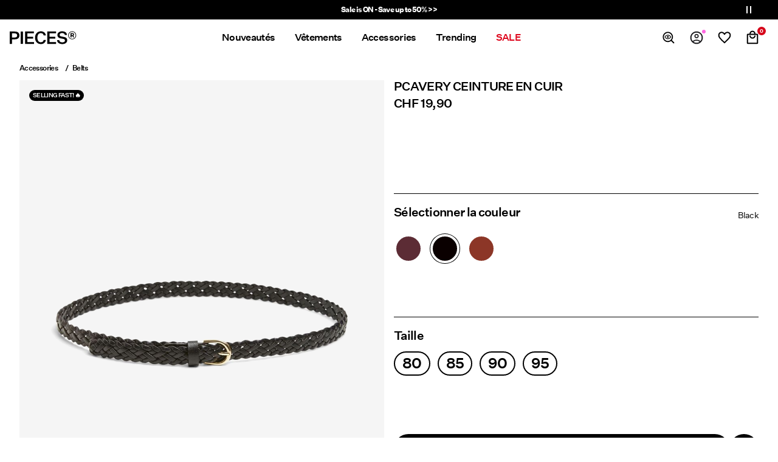

--- FILE ---
content_type: text/html;charset=UTF-8
request_url: https://www.pieces.com/fr-ch/pcavery-ceinture-en-cuir-17077740_Black.html
body_size: 25158
content:


























































<!DOCTYPE html>
<html lang="fr"
data-locale="fr_CH"
data-environment="2"
data-t="2026-01-23T14:07:06.786Z"
>
<head>

<script type="text/javascript" src="https://www.pieces.com/fr-ch/uncached" defer></script>



    
    <script>
        dataLayer = [{"page":{"brand":"pc","market":"CH","lang":"fr","type":"pdp"},"ecommerce":{"currencyCode":"CHF","detail":{"actionField":{"list":"packshot"},"products":[{"name":"PCAVERY CEINTURE EN CUIR","id":"5713235928142","brand":"pc","coupon":"","category":"Belts","inStockFlag":1,"bodyType":"","subbrand":"Pieces","colorFamily":"Black","colorPattern":"17077740_Black","variant":"95","gender":"Female","length":"","waist":"","material":"100% Cuir de vache","price":"19.9","salesPrice":"19.9","quantity":"","articleNumber":"17077740","item_list_id":null}],"productVariants":["17077740_TawnyPort","17077740_Black","17077740_Cognac","17077740_TaupeGray"]}}}];
    </script>

    <script>
        window.dataLayer.push({
            originalLocation: document.location.protocol + '//' +
                document.location.hostname +
                document.location.pathname +
                document.location.search
        });
    </script>





<script>
    if (!('customElements' in window)) {
        location.replace("/fr-ch/incompatiblebrowser");
    }
</script>

<script>
    if (/Highstreet/i.test(navigator.userAgent)) {
        document.documentElement.classList.add('highstreet-app');
    }

    if (/canvas/i.test(navigator.userAgent)) {
        document.documentElement.classList.add('canvas-app');
    }
</script>

<script defer type="text/javascript" src="/on/demandware.static/Sites-pc-Site/-/fr_CH/v1769166886181/js/main.js"></script>

    <script defer type="text/javascript" src="/on/demandware.static/Sites-pc-Site/-/fr_CH/v1769166886181/js/productDetail.js"
        >
    </script>


<meta charset="UTF-8">
<meta http-equiv="x-ua-compatible" content="ie=edge">
<meta name="viewport" content="width=device-width, initial-scale=1.0, minimum-scale=1.0, maximum-scale=2.0">


















    <script>
        window.lipscoreEnabled = false;
    </script>








    <script type="text/javascript">
        window.addEventListener('load', function(){
            if(window.top !== window.self){
                return;
            }

            if (/Highstreet/i.test(navigator.userAgent)) {
                return;
            }

            var script = document.createElement('script');
            script.setAttribute('id', "CookieConsent");
            script.setAttribute('data-culture', "fr");
            script.src = 'https://policy.app.cookieinformation.com/uc.js';
            document.head.appendChild(script);
        }, false);

        window.addEventListener('CookieInformationAPIReady', function() {
            if (window.location.href.includes('privacy-policy.html') || 
                window.location.href.includes('cookie-policy.html')) {
                var t = setTimeout(() => {
                    (typeof hideCookieBanner === 'function') && hideCookieBanner();
                    clearTimeout(t);
                }, 10);
            }
        });
    </script>

    

    
    
    <script type="text/javascript">
        function gtag() { dataLayer.push(arguments); }
        gtag('set', 'developer_id.dNzMyY2', true);
        gtag('consent', 'default',
            {
                'ad_storage': 'denied',
                'analytics_storage': 'denied'
            }
        );

        function cookieInformationUpdateConsent () {    
            const cookieCatStatistic = window.CookieInformation.getConsentGivenFor('cookie_cat_statistic');
            if (cookieCatStatistic) {
                window.gtag('consent', 'update', { 'analytics_storage': 'granted' });
            }

            const cookieCatFunctional = window.CookieInformation.getConsentGivenFor('cookie_cat_functional');
            if (cookieCatFunctional) {
                window.gtag('consent', 'update', { 'ad_storage': 'granted' });
            }
        }

        window.addEventListener('CookieInformationConsentGiven', cookieInformationUpdateConsent);
    </script>




<!-- TrustBox script -->



<!-- End TrustBox script -->















<title>PCAVERY CEINTURE EN CUIR | Noir | PIECES® Suisse</title>

<meta name="description" content="Achetez votre PCAVERY CEINTURE EN CUIR (Noir) chez PIECES&reg; | D&eacute;couvrez plus de Belts pour femmes! ✔ Livraison gratuite d&egrave;s CHF 99 ✔ Retour sous 100 jours"/>
<meta name="keywords" content="Pieces"/>









    


<!--Google Tag Manager-->


<script>
    window.addEventListener('DOMContentLoaded', function(){
        var l = 'dataLayer';
        window[l] = window[l] || [];
        window[l].push({
            'gtm.start': new Date().getTime(),
            event: 'gtm.js'
        });

        var f = document.getElementsByTagName('script')[0],
            j = document.createElement('script'),
            dl = l != 'dataLayer' ? '&l=' + l : '';
        j.async = true;
        j.src = '//' + 'sst.pieces.com' + '/gtm.js?id=' + 'GTM-M8L8QRK' + dl;
        f.parentNode.insertBefore(j, f);
    }, false);
</script>

<!--End Google TagManager-->



    
        <meta property="og:image" content="https://www.pieces.com/on/demandware.static/-/Sites-pim-catalog/default/dw5ca8f6c5/pim-static/PC/17077740/17077740_Black_001.jpg">
    

    
        <meta property="og:type" content="product">
    

    
        <meta property="og:site_name" content="Pieces">
    

    
        <meta property="og:price:amount" content="19.90">
    

    
        <meta property="og:price:currency" content="CHF">
    

    
        <meta property="og:title" content="PCAVERY CEINTURE EN CUIR | Noir | PIECES&reg; Suisse">
    

    

    
        <meta property="og:description" content="Achetez votre PCAVERY CEINTURE EN CUIR &#40;Noir&#41; chez PIECES&reg; | D&eacute;couvrez plus de Belts pour femmes! ✔ Livraison gratuite d&egrave;s CHF 99 ✔ Retour sous 100 jours">
    

    
        <meta name="robots" content="index,follow">
    

    
        <meta property="og:url" content="https://www.pieces.com/fr-ch/pcavery-ceinture-en-cuir-17077740_Black.html">
    


<link rel="icon" type="image/png" href="/on/demandware.static/Sites-pc-Site/-/default/dw5992e936/images/favicon-16x16.png" sizes="16x16" />





    
    <link rel="preload" href="/on/demandware.static/Sites-pc-Site/-/fr_CH/v1769166886181/fonts/untitled_sans_regular.woff2" as="font" type="font/woff2" crossorigin="anonymous" />


<link rel="stylesheet" href="/on/demandware.static/Sites-pc-Site/-/fr_CH/v1769166886181/css/global.css" />


    <link rel="stylesheet" href="/on/demandware.static/Sites-pc-Site/-/fr_CH/v1769166886181/css/product/detail.css"  />



    <meta name="google-site-verification" content="Ok6V47nFx5p0K3Nc-eIwOQVjg6snEVpHVf1z7rVym5w" />



    <meta name="facebook-domain-verification" content="obvm80dpbcxltglr9hldkln72ed8ql" />










<!--<script type="text/javascript">-->
<!--</script>-->







<link rel="canonical" href="https://www.pieces.com/fr-ch/pcavery-ceinture-en-cuir-17077740_Black.html"/>




<link rel="alternate" href="https://www.pieces.com/en-gb/pcavery-leather-belt-17077740_Black.html" hreflang="en-GB" />

<link rel="alternate" href="https://www.pieces.com/fr-fr/pcavery-ceinture-en-cuir-17077740_Black.html" hreflang="fr-FR" />

<link rel="alternate" href="https://www.pieces.com/de-de/pcavery-ledergurtel-17077740_Black.html" hreflang="de-DE" />

<link rel="alternate" href="https://www.pieces.com/en-nl/pcavery-leather-belt-17077740_Black.html" hreflang="en-NL" />

<link rel="alternate" href="https://www.pieces.com/en-pl/pcavery-leather-belt-17077740_Black.html" hreflang="en-PL" />

<link rel="alternate" href="https://www.pieces.com/en-de/pcavery-leather-belt-17077740_Black.html" hreflang="en-DE" />

<link rel="alternate" href="https://www.pieces.com/en-no/pcavery-leather-belt-17077740_Black.html" hreflang="en-NO" />

<link rel="alternate" href="https://www.pieces.com/it-it/cintura-in-pelle-17077740_Black.html" hreflang="it-IT" />

<link rel="alternate" href="https://www.pieces.com/en-be/pcavery-leather-belt-17077740_Black.html" hreflang="en-BE" />

<link rel="alternate" href="https://www.pieces.com/en-fi/pcavery-leather-belt-17077740_Black.html" hreflang="en-FI" />

<link rel="alternate" href="https://www.pieces.com/pl-pl/pasek-skorzany-17077740_Black.html" hreflang="pl-PL" />

<link rel="alternate" href="https://www.pieces.com/no-no/pcavery-laerbelte-17077740_Black.html" hreflang="no-NO" />

<link rel="alternate" href="https://www.pieces.com/en-es/pcavery-leather-belt-17077740_Black.html" hreflang="en-ES" />

<link rel="alternate" href="https://www.pieces.com/en-it/pcavery-leather-belt-17077740_Black.html" hreflang="en-IT" />

<link rel="alternate" href="https://www.pieces.com/fr-ch/pcavery-ceinture-en-cuir-17077740_Black.html" hreflang="fr-CH" />

<link rel="alternate" href="https://www.pieces.com/fi-fi/nahkavyoe-17077740_Black.html" hreflang="fi-FI" />

<link rel="alternate" href="https://www.pieces.com/en-at/pcavery-leather-belt-17077740_Black.html" hreflang="en-AT" />

<link rel="alternate" href="https://www.pieces.com/en-ie/pcavery-leather-belt-17077740_Black.html" hreflang="en-IE" />

<link rel="alternate" href="https://www.pieces.com/de-ch/pcavery-ledergurtel-17077740_Black.html" hreflang="de-CH" />

<link rel="alternate" href="https://www.pieces.com/en-ch/pcavery-leather-belt-17077740_Black.html" hreflang="en-CH" />

<link rel="alternate" href="https://www.pieces.com/sv-se/pcavery-laederskaerp-17077740_Black.html" hreflang="sv-SE" />

<link rel="alternate" href="https://www.pieces.com/da-dk/pcavery-laederbaelte-17077740_Black.html" hreflang="da-DK" />

<link rel="alternate" href="https://www.pieces.com/nl-nl/pcavery-leren-riem-17077740_Black.html" hreflang="nl-NL" />

<link rel="alternate" href="https://www.pieces.com/en-dk/pcavery-leather-belt-17077740_Black.html" hreflang="en-DK" />

<link rel="alternate" href="https://www.pieces.com/de-at/pcavery-ledergurtel-17077740_Black.html" hreflang="de-AT" />

<link rel="alternate" href="https://www.pieces.com/nl-be/pcavery-leren-riem-17077740_Black.html" hreflang="nl-BE" />

<link rel="alternate" href="https://www.pieces.com/en-fr/pcavery-leather-belt-17077740_Black.html" hreflang="en-FR" />

<link rel="alternate" href="https://www.pieces.com/es-es/cinturon-de-piel-17077740_Black.html" hreflang="es-ES" />

<link rel="alternate" href="https://www.pieces.com/en-se/pcavery-leather-belt-17077740_Black.html" hreflang="en-SE" />

<link rel="alternate" href="https://www.pieces.com/fr-be/pcavery-ceinture-en-cuir-17077740_Black.html" hreflang="fr-BE" />

<link rel="alternate" href="https://www.pieces.com/en-gb/pcavery-leather-belt-17077740_Black.html" hreflang="x-default" />


<script type="text/javascript">//<!--
/* <![CDATA[ (head-active_data.js) */
var dw = (window.dw || {});
dw.ac = {
    _analytics: null,
    _events: [],
    _category: "",
    _searchData: "",
    _anact: "",
    _anact_nohit_tag: "",
    _analytics_enabled: "true",
    _timeZone: "Europe/Amsterdam",
    _capture: function(configs) {
        if (Object.prototype.toString.call(configs) === "[object Array]") {
            configs.forEach(captureObject);
            return;
        }
        dw.ac._events.push(configs);
    },
	capture: function() { 
		dw.ac._capture(arguments);
		// send to CQ as well:
		if (window.CQuotient) {
			window.CQuotient.trackEventsFromAC(arguments);
		}
	},
    EV_PRD_SEARCHHIT: "searchhit",
    EV_PRD_DETAIL: "detail",
    EV_PRD_RECOMMENDATION: "recommendation",
    EV_PRD_SETPRODUCT: "setproduct",
    applyContext: function(context) {
        if (typeof context === "object" && context.hasOwnProperty("category")) {
        	dw.ac._category = context.category;
        }
        if (typeof context === "object" && context.hasOwnProperty("searchData")) {
        	dw.ac._searchData = context.searchData;
        }
    },
    setDWAnalytics: function(analytics) {
        dw.ac._analytics = analytics;
    },
    eventsIsEmpty: function() {
        return 0 == dw.ac._events.length;
    }
};
/* ]]> */
// -->
</script>
<script type="text/javascript">//<!--
/* <![CDATA[ (head-cquotient.js) */
var CQuotient = window.CQuotient = {};
CQuotient.clientId = 'bdtc-pc';
CQuotient.realm = 'BDTC';
CQuotient.siteId = 'pc';
CQuotient.instanceType = 'prd';
CQuotient.locale = 'fr_CH';
CQuotient.fbPixelId = '__UNKNOWN__';
CQuotient.activities = [];
CQuotient.cqcid='';
CQuotient.cquid='';
CQuotient.cqeid='';
CQuotient.cqlid='';
CQuotient.apiHost='api.cquotient.com';
/* Turn this on to test against Staging Einstein */
/* CQuotient.useTest= true; */
CQuotient.useTest = ('true' === 'false');
CQuotient.initFromCookies = function () {
	var ca = document.cookie.split(';');
	for(var i=0;i < ca.length;i++) {
	  var c = ca[i];
	  while (c.charAt(0)==' ') c = c.substring(1,c.length);
	  if (c.indexOf('cqcid=') == 0) {
		CQuotient.cqcid=c.substring('cqcid='.length,c.length);
	  } else if (c.indexOf('cquid=') == 0) {
		  var value = c.substring('cquid='.length,c.length);
		  if (value) {
		  	var split_value = value.split("|", 3);
		  	if (split_value.length > 0) {
			  CQuotient.cquid=split_value[0];
		  	}
		  	if (split_value.length > 1) {
			  CQuotient.cqeid=split_value[1];
		  	}
		  	if (split_value.length > 2) {
			  CQuotient.cqlid=split_value[2];
		  	}
		  }
	  }
	}
}
CQuotient.getCQCookieId = function () {
	if(window.CQuotient.cqcid == '')
		window.CQuotient.initFromCookies();
	return window.CQuotient.cqcid;
};
CQuotient.getCQUserId = function () {
	if(window.CQuotient.cquid == '')
		window.CQuotient.initFromCookies();
	return window.CQuotient.cquid;
};
CQuotient.getCQHashedEmail = function () {
	if(window.CQuotient.cqeid == '')
		window.CQuotient.initFromCookies();
	return window.CQuotient.cqeid;
};
CQuotient.getCQHashedLogin = function () {
	if(window.CQuotient.cqlid == '')
		window.CQuotient.initFromCookies();
	return window.CQuotient.cqlid;
};
CQuotient.trackEventsFromAC = function (/* Object or Array */ events) {
try {
	if (Object.prototype.toString.call(events) === "[object Array]") {
		events.forEach(_trackASingleCQEvent);
	} else {
		CQuotient._trackASingleCQEvent(events);
	}
} catch(err) {}
};
CQuotient._trackASingleCQEvent = function ( /* Object */ event) {
	if (event && event.id) {
		if (event.type === dw.ac.EV_PRD_DETAIL) {
			CQuotient.trackViewProduct( {id:'', alt_id: event.id, type: 'raw_sku'} );
		} // not handling the other dw.ac.* events currently
	}
};
CQuotient.trackViewProduct = function(/* Object */ cqParamData){
	var cq_params = {};
	cq_params.cookieId = CQuotient.getCQCookieId();
	cq_params.userId = CQuotient.getCQUserId();
	cq_params.emailId = CQuotient.getCQHashedEmail();
	cq_params.loginId = CQuotient.getCQHashedLogin();
	cq_params.product = cqParamData.product;
	cq_params.realm = cqParamData.realm;
	cq_params.siteId = cqParamData.siteId;
	cq_params.instanceType = cqParamData.instanceType;
	cq_params.locale = CQuotient.locale;
	
	if(CQuotient.sendActivity) {
		CQuotient.sendActivity(CQuotient.clientId, 'viewProduct', cq_params);
	} else {
		CQuotient.activities.push({activityType: 'viewProduct', parameters: cq_params});
	}
};
/* ]]> */
// -->
</script>
<!-- Demandware Apple Pay -->

<style type="text/css">ISAPPLEPAY{display:inline}.dw-apple-pay-button,.dw-apple-pay-button:hover,.dw-apple-pay-button:active{background-color:black;background-image:-webkit-named-image(apple-pay-logo-white);background-position:50% 50%;background-repeat:no-repeat;background-size:75% 60%;border-radius:5px;border:1px solid black;box-sizing:border-box;margin:5px auto;min-height:30px;min-width:100px;padding:0}
.dw-apple-pay-button:after{content:'Apple Pay';visibility:hidden}.dw-apple-pay-button.dw-apple-pay-logo-white{background-color:white;border-color:white;background-image:-webkit-named-image(apple-pay-logo-black);color:black}.dw-apple-pay-button.dw-apple-pay-logo-white.dw-apple-pay-border{border-color:black}</style>


    
        <script type="application/ld+json">
            {"@context":"https://schema.org/","@type":"Product","name":"PCAVERY CEINTURE EN CUIR","description":"- Taille: 2 cm - Cuir - Tressée - Boucle métallique","mpn":"17077740_Black","sku":"17077740_Black","color":"Black","brand":{"@type":"Brand","name":"Pieces"},"image":["https://www.pieces.com/dw/image/v2/BDTC_PRD/on/demandware.static/-/Sites-pim-catalog/default/dw5ca8f6c5/pim-static/PC/17077740/17077740_Black_001.jpg?sw=900&sh=1200&strip=false","https://www.pieces.com/dw/image/v2/BDTC_PRD/on/demandware.static/-/Sites-pim-catalog/default/dwc357e3f2/pim-static/PC/17077740/17077740_Black_003.jpg?sw=900&sh=1200&strip=false","https://www.pieces.com/dw/image/v2/BDTC_PRD/on/demandware.static/-/Sites-pim-catalog/default/dwe563eea1/pim-static/PC/17077740/17077740_Black_006.jpg?sw=900&sh=1200&strip=false"],"offers":{"url":"https://www.pieces.com/fr-ch/pcavery-ceinture-en-cuir-17077740_Black.html","@type":"Offer","priceCurrency":"CHF","price":"19.90","availability":"https://schema.org/InStock","shippingDetails":[{"@type":"OfferShippingDetails","shippingLabel":"STANDARD","shippingDestination":{"@type":"DefinedRegion","addressCountry":"CH"},"shippingRate":{"@type":"MonetaryAmount","value":"6.95","currency":"CHF"},"deliveryTime":{"@type":"ShippingDeliveryTime","handlingTime":{"@type":"QuantitativeValue","minValue":2,"maxValue":3,"unitCode":"d"},"transitTime":{"@type":"QuantitativeValue","minValue":1,"maxValue":5,"unitCode":"d"}}},{"@type":"OfferShippingDetails","shippingLabel":"STANDARD","shippingDestination":{"@type":"DefinedRegion","addressCountry":"CH"},"shippingRate":{"@type":"MonetaryAmount","value":"5.95","currency":"CHF"},"deliveryTime":{"@type":"ShippingDeliveryTime","handlingTime":{"@type":"QuantitativeValue","minValue":3,"maxValue":4,"unitCode":"d"},"transitTime":{"@type":"QuantitativeValue","minValue":1,"maxValue":5,"unitCode":"d"}}}]}}
        </script>
    
        <script type="application/ld+json">
            {"@context":"https://schema.org/","@type":"ProductGroup","productGroupID":"17077740","name":"PCAVERY CEINTURE EN CUIR","description":"- Taille: 2 cm - Cuir - Tressée - Boucle métallique","brand":{"@type":"Brand","name":"Pieces"},"variesBy":["https://schema.org/color","https://schema.org/size"],"hasVariant":[{"@context":"https://schema.org/","@type":"Product","sku":"17077740_TawnyPort","gtin13":"5715727884394","name":"PCAVERY CEINTURE EN CUIR","color":"Bordeaux","size":"80","image":"https://www.pieces.com/dw/image/v2/BDTC_PRD/on/demandware.static/-/Sites-pim-catalog/default/dw8b59158a/pim-static/PC/17077740/17077740_TawnyPort_001.jpg?sw=900&sh=1200&strip=false","offers":{"@type":"Offer","url":"https://www.pieces.com/fr-ch/pcavery-ceinture-en-cuir-5715727884394.html","priceCurrency":"CHF","price":"19.90","availability":"https://schema.org/OutOfStock"}},{"@context":"https://schema.org/","@type":"Product","sku":"17077740_TawnyPort","gtin13":"5715727884363","name":"PCAVERY CEINTURE EN CUIR","color":"Bordeaux","size":"90","image":"https://www.pieces.com/dw/image/v2/BDTC_PRD/on/demandware.static/-/Sites-pim-catalog/default/dw8b59158a/pim-static/PC/17077740/17077740_TawnyPort_001.jpg?sw=900&sh=1200&strip=false","offers":{"@type":"Offer","url":"https://www.pieces.com/fr-ch/pcavery-ceinture-en-cuir-5715727884363.html","priceCurrency":"CHF","price":"19.90","availability":"https://schema.org/OutOfStock"}},{"@context":"https://schema.org/","@type":"Product","sku":"17077740_TawnyPort","gtin13":"5715727884370","name":"PCAVERY CEINTURE EN CUIR","color":"Bordeaux","size":"95","image":"https://www.pieces.com/dw/image/v2/BDTC_PRD/on/demandware.static/-/Sites-pim-catalog/default/dw8b59158a/pim-static/PC/17077740/17077740_TawnyPort_001.jpg?sw=900&sh=1200&strip=false","offers":{"@type":"Offer","url":"https://www.pieces.com/fr-ch/pcavery-ceinture-en-cuir-5715727884370.html","priceCurrency":"CHF","price":"19.90","availability":"https://schema.org/OutOfStock"}},{"@context":"https://schema.org/","@type":"Product","sku":"17077740_TawnyPort","gtin13":"5715727884387","name":"PCAVERY CEINTURE EN CUIR","color":"Bordeaux","size":"85","image":"https://www.pieces.com/dw/image/v2/BDTC_PRD/on/demandware.static/-/Sites-pim-catalog/default/dw8b59158a/pim-static/PC/17077740/17077740_TawnyPort_001.jpg?sw=900&sh=1200&strip=false","offers":{"@type":"Offer","url":"https://www.pieces.com/fr-ch/pcavery-ceinture-en-cuir-5715727884387.html","priceCurrency":"CHF","price":"19.90","availability":"https://schema.org/InStock"}},{"@context":"https://schema.org/","@type":"Product","sku":"17077740_Black","gtin13":"5713235928142","name":"PCAVERY CEINTURE EN CUIR","color":"Black","size":"95","image":"https://www.pieces.com/dw/image/v2/BDTC_PRD/on/demandware.static/-/Sites-pim-catalog/default/dw5ca8f6c5/pim-static/PC/17077740/17077740_Black_001.jpg?sw=900&sh=1200&strip=false","offers":{"@type":"Offer","url":"https://www.pieces.com/fr-ch/pcavery-ceinture-en-cuir-5713235928142.html","priceCurrency":"CHF","price":"19.90","availability":"https://schema.org/InStock"}},{"@context":"https://schema.org/","@type":"Product","sku":"17077740_Black","gtin13":"5713235928135","name":"PCAVERY CEINTURE EN CUIR","color":"Black","size":"80","image":"https://www.pieces.com/dw/image/v2/BDTC_PRD/on/demandware.static/-/Sites-pim-catalog/default/dw5ca8f6c5/pim-static/PC/17077740/17077740_Black_001.jpg?sw=900&sh=1200&strip=false","offers":{"@type":"Offer","url":"https://www.pieces.com/fr-ch/pcavery-ceinture-en-cuir-5713235928135.html","priceCurrency":"CHF","price":"19.90","availability":"https://schema.org/InStock"}},{"@context":"https://schema.org/","@type":"Product","sku":"17077740_Black","gtin13":"5713232289697","name":"PCAVERY CEINTURE EN CUIR","color":"Black","size":"85","image":"https://www.pieces.com/dw/image/v2/BDTC_PRD/on/demandware.static/-/Sites-pim-catalog/default/dw5ca8f6c5/pim-static/PC/17077740/17077740_Black_001.jpg?sw=900&sh=1200&strip=false","offers":{"@type":"Offer","url":"https://www.pieces.com/fr-ch/pcavery-ceinture-en-cuir-5713232289697.html","priceCurrency":"CHF","price":"19.90","availability":"https://schema.org/InStock"}},{"@context":"https://schema.org/","@type":"Product","sku":"17077740_Black","gtin13":"5713235928128","name":"PCAVERY CEINTURE EN CUIR","color":"Black","size":"90","image":"https://www.pieces.com/dw/image/v2/BDTC_PRD/on/demandware.static/-/Sites-pim-catalog/default/dw5ca8f6c5/pim-static/PC/17077740/17077740_Black_001.jpg?sw=900&sh=1200&strip=false","offers":{"@type":"Offer","url":"https://www.pieces.com/fr-ch/pcavery-ceinture-en-cuir-5713235928128.html","priceCurrency":"CHF","price":"19.90","availability":"https://schema.org/InStock"}},{"@context":"https://schema.org/","@type":"Product","sku":"17077740_Cognac","gtin13":"5713235928098","name":"PCAVERY CEINTURE EN CUIR","color":"Brown","size":"90","image":"https://www.pieces.com/dw/image/v2/BDTC_PRD/on/demandware.static/-/Sites-pim-catalog/default/dwde3c19ec/pim-static/PC/17077740/17077740_Cognac_001.jpg?sw=900&sh=1200&strip=false","offers":{"@type":"Offer","url":"https://www.pieces.com/fr-ch/pcavery-ceinture-en-cuir-5713235928098.html","priceCurrency":"CHF","price":"19.90","availability":"https://schema.org/InStock"}},{"@context":"https://schema.org/","@type":"Product","sku":"17077740_Cognac","gtin13":"5713235928111","name":"PCAVERY CEINTURE EN CUIR","color":"Brown","size":"95","image":"https://www.pieces.com/dw/image/v2/BDTC_PRD/on/demandware.static/-/Sites-pim-catalog/default/dwde3c19ec/pim-static/PC/17077740/17077740_Cognac_001.jpg?sw=900&sh=1200&strip=false","offers":{"@type":"Offer","url":"https://www.pieces.com/fr-ch/pcavery-ceinture-en-cuir-5713235928111.html","priceCurrency":"CHF","price":"19.90","availability":"https://schema.org/InStock"}},{"@context":"https://schema.org/","@type":"Product","sku":"17077740_Cognac","gtin13":"5713235928104","name":"PCAVERY CEINTURE EN CUIR","color":"Brown","size":"80","image":"https://www.pieces.com/dw/image/v2/BDTC_PRD/on/demandware.static/-/Sites-pim-catalog/default/dwde3c19ec/pim-static/PC/17077740/17077740_Cognac_001.jpg?sw=900&sh=1200&strip=false","offers":{"@type":"Offer","url":"https://www.pieces.com/fr-ch/pcavery-ceinture-en-cuir-5713235928104.html","priceCurrency":"CHF","price":"19.90","availability":"https://schema.org/InStock"}},{"@context":"https://schema.org/","@type":"Product","sku":"17077740_Cognac","gtin13":"5713232289703","name":"PCAVERY CEINTURE EN CUIR","color":"Brown","size":"85","image":"https://www.pieces.com/dw/image/v2/BDTC_PRD/on/demandware.static/-/Sites-pim-catalog/default/dwde3c19ec/pim-static/PC/17077740/17077740_Cognac_001.jpg?sw=900&sh=1200&strip=false","offers":{"@type":"Offer","url":"https://www.pieces.com/fr-ch/pcavery-ceinture-en-cuir-5713232289703.html","priceCurrency":"CHF","price":"19.90","availability":"https://schema.org/InStock"}},{"@context":"https://schema.org/","@type":"Product","sku":"17077740_TaupeGray","gtin13":"5715609848360","name":"PCAVERY CEINTURE EN CUIR","color":"Beige","size":"90","image":"https://www.pieces.com/dw/image/v2/BDTC_PRD/on/demandware.static/-/Sites-pim-catalog/default/dw56b87852/pim-static/PC/17077740/17077740_TaupeGray_001.jpg?sw=900&sh=1200&strip=false","offers":{"@type":"Offer","url":"https://www.pieces.com/fr-ch/pcavery-ceinture-en-cuir-5715609848360.html","priceCurrency":"CHF","price":"19.90","availability":"https://schema.org/OutOfStock"}},{"@context":"https://schema.org/","@type":"Product","sku":"17077740_TaupeGray","gtin13":"5715609848377","name":"PCAVERY CEINTURE EN CUIR","color":"Beige","size":"95","image":"https://www.pieces.com/dw/image/v2/BDTC_PRD/on/demandware.static/-/Sites-pim-catalog/default/dw56b87852/pim-static/PC/17077740/17077740_TaupeGray_001.jpg?sw=900&sh=1200&strip=false","offers":{"@type":"Offer","url":"https://www.pieces.com/fr-ch/pcavery-ceinture-en-cuir-5715609848377.html","priceCurrency":"CHF","price":"19.90","availability":"https://schema.org/OutOfStock"}},{"@context":"https://schema.org/","@type":"Product","sku":"17077740_TaupeGray","gtin13":"5715609848353","name":"PCAVERY CEINTURE EN CUIR","color":"Beige","size":"85","image":"https://www.pieces.com/dw/image/v2/BDTC_PRD/on/demandware.static/-/Sites-pim-catalog/default/dw56b87852/pim-static/PC/17077740/17077740_TaupeGray_001.jpg?sw=900&sh=1200&strip=false","offers":{"@type":"Offer","url":"https://www.pieces.com/fr-ch/pcavery-ceinture-en-cuir-5715609848353.html","priceCurrency":"CHF","price":"19.90","availability":"https://schema.org/OutOfStock"}},{"@context":"https://schema.org/","@type":"Product","sku":"17077740_TaupeGray","gtin13":"5715609848346","name":"PCAVERY CEINTURE EN CUIR","color":"Beige","size":"80","image":"https://www.pieces.com/dw/image/v2/BDTC_PRD/on/demandware.static/-/Sites-pim-catalog/default/dw56b87852/pim-static/PC/17077740/17077740_TaupeGray_001.jpg?sw=900&sh=1200&strip=false","offers":{"@type":"Offer","url":"https://www.pieces.com/fr-ch/pcavery-ceinture-en-cuir-5715609848346.html","priceCurrency":"CHF","price":"19.90","availability":"https://schema.org/OutOfStock"}}]}
        </script>
    
        <script type="application/ld+json">
            {"@context":"https://schema.org/","@type":"BreadcrumbList","itemListElement":[{"@type":"ListItem","position":1,"item":{"@id":"https://www.pieces.com/fr-ch/home","name":"Accueil"}},{"@type":"ListItem","position":2,"item":{"@id":"/fr-ch/accessories/","name":"Accessories"}},{"@type":"ListItem","position":3,"item":{"@id":"/fr-ch/accessories/ceinture/","name":"Belts"}}]}
        </script>
    



<meta name=version content=1.0.1214 />

</head>
<body
id="site-pc"
data-ping-url="https://www.pieces.com/fr-ch/ping"
data-wishlist-enabled="true"
data-wishlist-add="/fr-ch/wishlist/addproduct"
data-wishlist-remove="/on/demandware.store/Sites-pc-Site/fr_CH/Wishlist-RemoveProduct"
data-wishlist="/on/demandware.store/Sites-pc-Site/fr_CH/Wishlist-GetListJson"
data-mc-url="/on/demandware.store/Sites-pc-Site/fr_CH/MCAnalytics-Handle"
class="page-product-show"
>
<!-- VoyadoTracking Script --><script>(function (i, s, o, g, r, a, m) {i['VoyadoAnalyticsObject'] = r;i[r] = i[r] || function () { (i[r].q = i[r].q || []).push(arguments) }, i[r].l = 1 * new Date();a = s.createElement(o), m = s.getElementsByTagName(o)[0];a.async = 1;a.src = g;m.parentNode.insertBefore(a, m)})(window, document, 'script', 'https://assets.voyado.com/jsfiles/analytics_0.1.7.min.js', 'va');va('setTenant', 'pieces');</script><!-- End VoyadoTracking Script --><!-- VoyadoTracking Variables --><script>window.VOYADO_TRACKING = true; 
window.VOYADO_TRACK_PRODUCT_VIEW = true; 
window.VOYADO_TRACK_ABANDONED_CART = true; 
window.VOYADO_GET_CONTACT_URL = '/on/demandware.store/Sites-pc-Site/fr_CH/VoyadoTracking-GetContactId'; 
window.VOYADO_GET_CART_URL = '/on/demandware.store/Sites-pc-Site/fr_CH/VoyadoTracking-GetCart'; 
</script><!-- End VoyadoTracking Variables --><!-- VoyadoTracking PDP --><script>window.VOYADO_TRIGGER_PVIEW = true; 
window.VOYADO_PVIEW_PID = '5713235928142'; 
window.VOYADO_PVIEW_CAT = 'Belts'; 
</script><!-- End VoyadoTracking PDP --><!-- Relewise Script --><script>(function (i, s, o, g, r, a, m) {a = s.createElement(o), m = s.getElementsByTagName(o)[0];a.async = 1;a.src = g;m.parentNode.insertBefore(a, m)})(window, document, 'script', 'https://www.pieces.com/on/demandware.store/Sites-pc-Site/fr_CH/Relewise-Tracking');</script><!-- End Relewise Tracking Script -->

<svg version="1.1" xmlns="http://www.w3.org/2000/svg" xmlns:xlink="http://www.w3.org/2000/svg" style="display: none;">
    <defs>
        <g id="icon-wishlist">
            <path d="M12.0558 17.4172L7.23186 12.3657C7.23169 12.3656 7.23153 12.3654 7.23136 12.3652C6.71009 11.8151 6.40039 11.0663 6.40039 10.3281C6.40039 8.6851 7.69427 7.3999 9.29451 7.3999C10.2765 7.3999 11.1558 7.89596 11.672 8.63848L12.0004 9.11092L12.3288 8.63848C12.8428 7.8992 13.7793 7.3999 14.7063 7.3999C16.3065 7.3999 17.6004 8.6851 17.6004 10.3281C17.6004 11.0665 17.2905 11.8155 16.7689 12.3657L16.7668 12.368L12.0558 17.4172Z" />
        </g>
        <g id="icon-wishlist-service">
            <path xmlns="http://www.w3.org/2000/svg" d="M11.9861 21.4556L10.7209 20.3186C8.92979 18.6717 7.45123 17.2518 6.28516 16.0589C5.1191 14.8661 4.18969 13.7978 3.49694 12.8539C2.80419 11.9101 2.32031 11.0514 2.04531 10.2778C1.77031 9.50429 1.63281 8.71959 1.63281 7.92374C1.63281 6.31689 2.1707 4.97501 3.24646 3.89809C4.32225 2.82117 5.65212 2.28271 7.23609 2.28271C8.17937 2.28271 9.05215 2.49358 9.85441 2.91531C10.6567 3.33705 11.3672 3.95407 11.9861 4.76639C12.7049 3.90407 13.4515 3.27455 14.2257 2.87781C14.9999 2.48108 15.8367 2.28271 16.7361 2.28271C18.3361 2.28271 19.6747 2.82131 20.7518 3.89849C21.829 4.97567 22.3676 6.31788 22.3676 7.92511C22.3676 8.71976 22.2301 9.50158 21.9551 10.2706C21.6801 11.0395 21.1962 11.896 20.5035 12.8398C19.8107 13.7836 18.8796 14.8549 17.7101 16.0535C16.5406 17.2521 15.059 18.6738 13.2654 20.3186L11.9861 21.4556ZM11.979 18.8447C13.6616 17.2947 15.043 15.9727 16.1233 14.8784C17.2035 13.7842 18.0598 12.8275 18.6921 12.0083C19.3243 11.1891 19.7649 10.4597 20.0138 9.82019C20.2627 9.18067 20.3872 8.5503 20.3872 7.92907C20.3872 6.86412 20.0472 5.98689 19.3674 5.29739C18.6875 4.60791 17.8146 4.26316 16.7486 4.26316C15.9135 4.26316 15.1376 4.52802 14.4209 5.05774C13.7042 5.58744 13.1209 6.32258 12.6709 7.26316H11.2904C10.8595 6.32983 10.2817 5.5965 9.55716 5.06316C8.83263 4.52983 8.05784 4.26316 7.23279 4.26316C6.17952 4.26316 5.3153 4.60488 4.64014 5.28831C3.96497 5.97175 3.62739 6.85331 3.62739 7.93301C3.62739 8.56915 3.75392 9.21202 4.00699 9.86162C4.26004 10.5112 4.70297 11.2492 5.33579 12.0757C5.96859 12.9021 6.82321 13.8583 7.89966 14.9441C8.97611 16.03 10.3359 17.3302 11.979 18.8447Z" />
        </g>
        <g id="icon-toggle-four">
            <path d="M1 1H6V6H1V1Z" stroke="black" stroke-width="2"/>
            <path d="M10 1H15V6H10V1Z" stroke="black" stroke-width="2"/>
            <path d="M1 10H6V15H1V10Z" stroke="black" stroke-width="2"/>
            <path d="M10 10H15V15H10V10Z" stroke="black" stroke-width="2"/>
        </g>
        <g id="icon-toggle-two">
            <path d="M1 1H6V15H1V1Z" stroke="black" stroke-width="2"/>
            <path d="M10 1H15V15H10V1Z" stroke="black" stroke-width="2"/>
        </g>
        <g id="icon-toggle-one">
            <rect x="1" y="1" width="14" height="14" stroke="black" stroke-width="2"/>
        </g>
    </defs>
</svg>




<!--Google Tag Manager-->

<noscript>
<iframe src="//sst.pieces.com/ns.html?id=GTM-M8L8QRK" height="0" width="0" style="display:none;visibility:hidden;"></iframe>
</noscript>

<!--End Google Tag Manager-->
<div class="page" data-action="Product-Show" data-querystring="pid=17077740_Black">















































	 


	


    
        
        
        <div class="slim-banner slim-banner-has-controls" data-layer-promotion-view="{&quot;id&quot;:&quot;Slim banner&quot;,&quot;name&quot;:&quot;Slim banner widget&quot;,&quot;row_id&quot;:&quot;slim-header-banner&quot;,&quot;column_id&quot;:1}">
            <div class="slim-banner-wrapper">
                
                    
                    
                        
                        
                            
                                <style type="text/css">
                                    .slim-banner { background-color: #000000 !important;}
.slim-banner .slim-banner-controls { background-color: #000000 !important;}
.slim-banner, .slim-banner a { color: #ffffff !important;}
.slim-banner .slim-banner-controls .slim-banner-button { background-color: #ffffff !important;}
.slim-banner, .slim-banner a { font-weight: bold !important;}
                                </style>
                            
                            <p
                                data-id="pc-slim-banner-sale26"
                                data-layer-action="widgetClick"
                                data-layer-click-info="{&quot;event&quot;:&quot;promotionClick&quot;,&quot;ecommerce&quot;:{&quot;promoClick&quot;:{&quot;promotions&quot;:[{&quot;id&quot;:&quot;Slim banner&quot;,&quot;name&quot;:&quot;Slim banner widget&quot;,&quot;row_id&quot;:&quot;slim-header-banner&quot;,&quot;column_id&quot;:1}]}}}"
                                data-promo-action-info="CTA | Position 0">
                                <a href="https://www.pieces.com/fr-ch/promos/"> Sale is ON - Save up to 50% >> </a>
                            </p>
                        
                    
                
                    
                    
                        
                        
                            
                                <style type="text/css">
                                    .slim-banner { background-color: #000000 !important;}
.slim-banner .slim-banner-controls { background-color: #000000 !important;}
.slim-banner, .slim-banner a { color: #ffffff !important;}
.slim-banner .slim-banner-controls .slim-banner-button { background-color: #ffffff !important;}
.slim-banner, .slim-banner a { font-weight: bold !important;}
                                </style>
                            
                            <p
                                data-id="pc-slim-banner-myaccount"
                                data-layer-action="widgetClick"
                                data-layer-click-info="{&quot;event&quot;:&quot;promotionClick&quot;,&quot;ecommerce&quot;:{&quot;promoClick&quot;:{&quot;promotions&quot;:[{&quot;id&quot;:&quot;Slim banner&quot;,&quot;name&quot;:&quot;Slim banner widget&quot;,&quot;row_id&quot;:&quot;slim-header-banner&quot;,&quot;column_id&quot;:1}]}}}"
                                data-promo-action-info="CTA | Position 1">
                                <a href="https://www.pieces.com/fr-ch/register"> Créez un compte et obtenez 10 % de réduction </a>
                            </p>
                        
                    
                
                    
                    
                        
                        
                            
                                <style type="text/css">
                                    .slim-banner { background-color: #000000 !important;}
.slim-banner .slim-banner-controls { background-color: #000000 !important;}
.slim-banner, .slim-banner a { color: #ffffff !important;}
.slim-banner .slim-banner-controls .slim-banner-button { background-color: #ffffff !important;}
.slim-banner, .slim-banner a { font-weight: bold !important;}
                                </style>
                            
                            <p
                                data-id="pc-slim-banner-new-in"
                                data-layer-action="widgetClick"
                                data-layer-click-info="{&quot;event&quot;:&quot;promotionClick&quot;,&quot;ecommerce&quot;:{&quot;promoClick&quot;:{&quot;promotions&quot;:[{&quot;id&quot;:&quot;Slim banner&quot;,&quot;name&quot;:&quot;Slim banner widget&quot;,&quot;row_id&quot;:&quot;slim-header-banner&quot;,&quot;column_id&quot;:1}]}}}"
                                data-promo-action-info="CTA | Position 2">
                                <a href="https://www.pieces.com/fr-ch/new-in/"> Explore our new arrivals here! </a>
                            </p>
                        
                    
                
                
                    <div class="slim-banner-controls">
                        <button class="slim-banner-button slim-banner-button--pause" type="button" aria-label="Controls Slim banner"></button>
                    </div>
                
            </div>
        </div>
        <script type="text/javascript">
            if (true || !/canvas/i.test(navigator.userAgent)) {
                document.body.classList.add('slim-banner--visible');
            }
        </script>
    

 
	



<div class="menu-overlay menu-overlay--backdrop" aria-hidden="true"></div>

<div class="mini-cart-overlay" aria-hidden="true"></div>
<div class="account-menu-overlay" aria-hidden="true"></div>


<div class="service-bar__top-navigation">
    <button
        class="service-bar__back-button js-back-button"
        title="Retour"
        data-home-link="https://www.pieces.com/fr-ch/home"
        aria-label="Retour"></button>

    
        <a
    href="/fr-ch/home"
    class="header__logo-link "
    title="Retour &agrave; la page d'accueil"
    data-layer-action="logoClick"
    tabindex="0">
</a>

    

    <button 
        class="service-bar__search-button-app icon__link"
        title="Chercher"
        data-placeholder="Chercher"
        data-event-label="App Top Bar"
        aria-label="Chercher"></button>
</div>

<div class="service-bar__bottom-navigation">
    <a 
        class="bottom-navigation__home-button "
        title="Accueil"
        href="/fr-ch/home"
        data-layer-action="serviceBarIconClick"
        data-label="Home | App Bottom Bar">
        <svg viewBox="0 0 24 24">
            <use href="https://www.pieces.com/on/demandware.static/Sites-pc-Site/-/fr_CH/v1769166886181/images/icon-defs-app.svg#icon-home-app"></use>
        </svg>
        <span>Accueil</span>
    </a>

    <button 
        class="bottom-navigation__menu-button js-menu-burger-button-app"
        title="Menu"
        data-menu-action="openMenu"
        data-menu-label="App Bottom Bar"
        aria-label="Menu">
        <svg viewBox="0 0 24 24">
            <use href="https://www.pieces.com/on/demandware.static/Sites-pc-Site/-/fr_CH/v1769166886181/images/icon-defs-app.svg#icon-burger-app"></use>
        </svg>
        <span>Menu</span>
    </button>

    <a 
        class="bottom-navigation__wishlist-button "
        title="Liste de souhaits"
        href="/fr-ch/wishlist"
        data-layer-action="serviceBarIconClick"
        data-label="Wishlist | App Bottom Bar">
        <svg viewBox="0 0 24 24">
            <use href="https://www.pieces.com/on/demandware.static/Sites-pc-Site/-/fr_CH/v1769166886181/images/icon-defs-app.svg#icon-wishlist-app"></use>
        </svg>
        <span>Liste de souhaits</span>
    </a>

    <a 
        class="bottom-navigation__minicart-button "
        title="Panier"
        href="/fr-ch/cart"
        data-action-url="/fr-ch/minicart"
        data-layer-action="serviceBarIconClick"
        data-label="Bag | App Bottom Bar">
        <svg viewBox="0 0 24 24">
            <use href="https://www.pieces.com/on/demandware.static/Sites-pc-Site/-/fr_CH/v1769166886181/images/icon-defs-app.svg#icon-minicart-app"></use>
        </svg>
        <span>Panier</span>
    </a>

    
    <a 
        class="bottom-navigation__account-button js-registered hidden "
        title="Compte"
        href="/fr-ch/account"
        data-layer-action="serviceBarIconClick"
        data-label="My account | App Bottom Bar">
        <svg viewBox="0 0 24 24">
            <use href="https://www.pieces.com/on/demandware.static/Sites-pc-Site/-/fr_CH/v1769166886181/images/icon-defs-app.svg#icon-account-app"></use>
        </svg>
        <span>Compte</span>
    </a>
    <a 
        class="bottom-navigation__account-button js-unregistered "
        title="Compte"
        href="/fr-ch/login"
        data-layer-action="serviceBarIconClick"
        data-label="Sign in | App Bottom Bar">
        <svg viewBox="0 0 24 24">
            <use href="https://www.pieces.com/on/demandware.static/Sites-pc-Site/-/fr_CH/v1769166886181/images/icon-defs-app.svg#icon-account-app"></use>
        </svg>
        <span>Compte</span>
        <span class="bottom-navigation__account-notification"></span>
    </a>
</div>



<div class="page-header-container">
    <header class="header header--secondary  header--icon-bar">
    <div class="header__service-bar-mobile">
        <button class="service-bar-mobile__menu-button js-menu-burger-button"
            data-menu-action="openMenu"
            aria-label="Menu">
                <span class="service-bar__text-icon">Menu</span>
            </button>
        <div class="service-bar-mobile__search-placeholder"></div>
    </div>

    
    <div class="header__logo">
        <a
    href="/fr-ch/home"
    class="header__logo-link "
    title="Retour &agrave; la page d'accueil"
    data-layer-action="logoClick"
    tabindex="0">
</a>

    </div>

    
    



<div class="header__service-bar">
    <div class="service-bar">
        
        <div class="service-bar__search">
            <button class="service-bar__search-button service-bar__icon"
                    type="button"
                    title="Chercher"
                    data-placeholder="Chercher"
                    aria-label="Chercher">
                    <span class="service-bar__text-icon">Chercher</span> 
            </button>
        </div>

        
        <div class="service-bar__account service-bar__account--desktop-only account-menu">
            <div class="account-menu__button js-registered hidden">
                <a class="service-bar__icon"
                    href="/fr-ch/account"
                    data-layer-action="myAccountClick"
                    data-label="My account"
                    title="Mon compte">
                    <span class="service-bar__text-icon">Account</span> 
                </a>
            </div>
            <div class="account-menu__button js-unregistered hidden">
                <a class=" service-bar__icon"
                    href="/fr-ch/login"
                    data-layer-action="myAccountClick"
                    data-label="Sign in"
                    title="Connectez-vous">
                    <span class="service-bar__text-icon">Account</span> 
                </a>
                <span class="account-menu__button-notification"></span>
            </div>

            <div class="account-menu__flyout">
                <ul class="account-menu__list" tabindex="-1">
                    <li>
                        <a href="/fr-ch/account" 
                            tabindex="-1" 
                            aria-hidden="true"
                            data-layer-action="myAccountDropdownClick"
                            data-label="Dashboard"
                        >
                            Aper&ccedil;u
                        </a>
                    </li>
                    <li>
                        <a href="https://www.pieces.com/fr-ch/account/orders"
                            tabindex="-1" 
                            aria-hidden="true"
                            data-layer-action="myAccountDropdownClick"
                            data-label="Order history"
                        >
                            Commandes
                        </a>
                    </li>
                    
                    <li>
                        <a href="https://www.pieces.com/fr-ch/account/profile"
                            tabindex="-1" 
                            aria-hidden="true"
                            data-layer-action="myAccountDropdownClick"
                            data-label="Profile"
                        >
                            Profil
                        </a>
                    </li>
                    
                        <li>
                            <a href="/fr-ch/account/newsletter-edit"
                                tabindex="-1" 
                                aria-hidden="true"
                                data-layer-action="myAccountDropdownClick"
                                data-label="Newsletter"
                            >
                                Newsletters
                            </a>
                        </li>
                    
                    <li class="account-menu__list-item account-menu__list-item--wishlist">
                        <a href="/fr-ch/wishlist"
                            tabindex="-1" 
                            aria-hidden="true"
                            data-layer-action="myAccountDropdownClick"
                            data-label="Wishlist"
                        >
                            Liste de souhaits
                        </a>
                    </li>
                    <li>
                        <a href="https://www.pieces.com/fr-ch/account/addresses"
                            tabindex="-1" 
                            aria-hidden="true"
                            data-layer-action="myAccountDropdownClick"
                            data-label="Addresses"
                        >
                            Adresses
                        </a>
                    </li>
                    <li class="account-menu__list-item account-menu__list-item--support">
                        <a href="https://support.pieces.com/hc/fr-ch"
                            tabindex="-1" 
                            aria-hidden="true"
                            data-layer-action="myAccountDropdownClick"
                            data-label="Support"
                        >
                            Aide
                        </a>
                    </li>
                    <li>
                        <a href="/fr-ch/logout"
                            tabindex="-1" 
                            aria-hidden="true"
                            data-layer-action="myAccountDropdownClick"
                            data-click-action="logout"
                            data-label="Sign out"
                        >
                            D&eacute;connexion
                        </a>
                    </li>
                </ul>
            </div>
        </div>

        
            
            <div class="service-bar__wishlist">
                <a class="service-bar__wishlist-button service-bar__icon"
                    href="/fr-ch/wishlist"
                    title="Liste de souhaits"
                    data-layer-action="serviceBarIconClick"
                    data-label="Wishlist"
                >
                    <svg viewBox="0 0 24 24">
                        <use href="#icon-wishlist-service"></use>
                    </svg>

                    <span class="service-bar__wishlist-button__count hidden">
                        
                        0
                    </span>
                </a>
            </div>
        

        
        <div class="service-bar__minicart-button service-bar__icon mini-cart"
            href="/fr-ch/cart"
            data-action-url="/fr-ch/minicart"
            data-layer-action="serviceBarIconClick"
            data-label="Bag"
        >
            
<a href="https://www.pieces.com/fr-ch/cart" title="Panier" aria-haspopup="true">
    <span class="service-bar__text-icon">Panier</span> 
    <span class="mini-cart__quantity mini-cart__quantity--hidden">
        
        0
    </span>
</a>
<div class="mini-cart__flyout">
    <div class="mini-cart__flyout__wrapper mini-cart__flyout__wrapper--placeholder loading-state-active-element">

    </div>
    <div class="remove-modal" id="removeProductModal" tabindex="-1" role="dialog" aria-labelledby="removeProductItemModal">
    <div class="remove-modal__content">
        <div class="remove-modal__body delete-confirmation-body" id="removeProductItemModal">
            Voulez-vous supprimer ce produit ?
            <span class="remove-modal__bonus-info">Le retrait de ce produit supprimera &eacute;galement le ou les cadeau (x) gratuit (s) de votre sac.</span>
        </div>
        <div class="remove-modal__buttons">
            <button type="button" class="remove-modal__button--outline remove-modal__button-cancel" 
                    data-layer-action="cancelRemoveCartItem" 
                    data-dismiss="modal"
                    data-click-action="cancelRemove">
                Annuler
            </button>
            <button type="button" class="remove-modal__button--primary remove-modal__button-confirm"
                    data-dismiss="modal"
                    data-action=""
                    data-click-action="confirmRemove">
                Supprimer
            </button>
        </div>
    </div>
</div>

</div>

        </div>
    </div>
</div>


    
    <div class="header__menu" data-burger-menu="full">
        <div class="menu-overlay-burger" data-menu-action="closeMenu"></div>
        <button
            class="menu-burger-close"
            type="button"
            data-menu-action="closeMenu"
            title="Fermer"
            aria-label="Fermer"></button>

        























































<nav class="menu-top-navigation 
    
     ">
        <nav class="menu-top-navigation-strip-container"
     data-inline-flyouts="false"
     data-combined-flyouts-url="https://www.pieces.com/fr-ch/topmenuflyouts"
>
    <ul class="menu-top-navigation-strip" role="menu">
        
            
                
            

            <li class="menu-top-navigation-strip__item "
                data-flyout-url="https://www.pieces.com/on/demandware.store/Sites-pc-Site/fr_CH/Menu-TopMenuCategory?category=pc-new-in"
                data-topmenu-category-id="pc-new-in"
                data-hover-menu-active="false"
                data-hover-menu-clickable="false"
            >
                <a
                    class="menu-top-navigation__link"
                    href="/fr-ch/new-in/"
                    target="_self"
                    data-menu-category="pc-new-in"
                    data-title="Nouveaut&eacute;s"
                    data-layer-action="topMenuMainCategoryClick"
                    style=""
                    tabindex="0">
                    Nouveaut&eacute;s
                    
                </a>
                
                
                    <button
                        aria-expanded="false"
                        aria-haspopup="menu"
                        role="menuitem"
                        tabindex="0"
                        class="menu-top-navigation__accessibility_button">
                        <svg aria-hidden="true" focusable="false" viewBox="0 0 24 24" role="img" width="24px" height="24px" fill="none">
                            <path stroke="currentColor" stroke-width="1.5" d="M17.5 9.25l-5.5 5.5-5.5-5.5"></path>
                        </svg>
                    </button>
                
            </li>
        
            
                
            

            <li class="menu-top-navigation-strip__item "
                data-flyout-url="https://www.pieces.com/on/demandware.store/Sites-pc-Site/fr_CH/Menu-TopMenuCategory?category=pc-clothing"
                data-topmenu-category-id="pc-clothing"
                data-hover-menu-active="false"
                data-hover-menu-clickable="false"
            >
                <a
                    class="menu-top-navigation__link"
                    href="/fr-ch/vetements/"
                    target="_self"
                    data-menu-category="pc-clothing"
                    data-title="V&ecirc;tements"
                    data-layer-action="topMenuMainCategoryClick"
                    style=""
                    tabindex="0">
                    V&ecirc;tements
                    
                </a>
                
                
                    <button
                        aria-expanded="false"
                        aria-haspopup="menu"
                        role="menuitem"
                        tabindex="0"
                        class="menu-top-navigation__accessibility_button">
                        <svg aria-hidden="true" focusable="false" viewBox="0 0 24 24" role="img" width="24px" height="24px" fill="none">
                            <path stroke="currentColor" stroke-width="1.5" d="M17.5 9.25l-5.5 5.5-5.5-5.5"></path>
                        </svg>
                    </button>
                
            </li>
        
            
                
            

            <li class="menu-top-navigation-strip__item "
                data-flyout-url="https://www.pieces.com/on/demandware.store/Sites-pc-Site/fr_CH/Menu-TopMenuCategory?category=pc-accessories"
                data-topmenu-category-id="pc-accessories"
                data-hover-menu-active="false"
                data-hover-menu-clickable="false"
            >
                <a
                    class="menu-top-navigation__link"
                    href="/fr-ch/accessories/"
                    target="_self"
                    data-menu-category="pc-accessories"
                    data-title="Accessories"
                    data-layer-action="topMenuMainCategoryClick"
                    style=""
                    tabindex="0">
                    Accessories
                    
                </a>
                
                
                    <button
                        aria-expanded="false"
                        aria-haspopup="menu"
                        role="menuitem"
                        tabindex="0"
                        class="menu-top-navigation__accessibility_button">
                        <svg aria-hidden="true" focusable="false" viewBox="0 0 24 24" role="img" width="24px" height="24px" fill="none">
                            <path stroke="currentColor" stroke-width="1.5" d="M17.5 9.25l-5.5 5.5-5.5-5.5"></path>
                        </svg>
                    </button>
                
            </li>
        
            
                
            

            <li class="menu-top-navigation-strip__item "
                data-flyout-url="https://www.pieces.com/on/demandware.store/Sites-pc-Site/fr_CH/Menu-TopMenuCategory?category=pc-trending-categories"
                data-topmenu-category-id="pc-trending-categories"
                data-hover-menu-active="false"
                data-hover-menu-clickable="false"
            >
                <a
                    class="menu-top-navigation__link"
                    href="/fr-ch/pc-trending-categories/"
                    target="_self"
                    data-menu-category="pc-trending-categories"
                    data-title="Trending"
                    data-layer-action="topMenuMainCategoryClick"
                    style=""
                    tabindex="0">
                    Trending
                    
                </a>
                
                
                    <button
                        aria-expanded="false"
                        aria-haspopup="menu"
                        role="menuitem"
                        tabindex="0"
                        class="menu-top-navigation__accessibility_button">
                        <svg aria-hidden="true" focusable="false" viewBox="0 0 24 24" role="img" width="24px" height="24px" fill="none">
                            <path stroke="currentColor" stroke-width="1.5" d="M17.5 9.25l-5.5 5.5-5.5-5.5"></path>
                        </svg>
                    </button>
                
            </li>
        
            
                
            

            <li class="menu-top-navigation-strip__item "
                data-flyout-url="https://www.pieces.com/on/demandware.store/Sites-pc-Site/fr_CH/Menu-TopMenuCategory?category=pc-sale"
                data-topmenu-category-id="pc-sale"
                data-hover-menu-active="false"
                data-hover-menu-clickable="false"
            >
                <a
                    class="menu-top-navigation__link"
                    href="/fr-ch/promos/"
                    target="_self"
                    data-menu-category="pc-sale"
                    data-title="SALE"
                    data-layer-action="topMenuMainCategoryClick"
                    style="color: #DE061C;"
                    tabindex="0">
                    SALE
                    
                </a>
                
                
                    <button
                        aria-expanded="false"
                        aria-haspopup="menu"
                        role="menuitem"
                        tabindex="0"
                        class="menu-top-navigation__accessibility_button">
                        <svg aria-hidden="true" focusable="false" viewBox="0 0 24 24" role="img" width="24px" height="24px" fill="none">
                            <path stroke="currentColor" stroke-width="1.5" d="M17.5 9.25l-5.5 5.5-5.5-5.5"></path>
                        </svg>
                    </button>
                
            </li>
        

        
 
    </ul>
</nav>


<div
    class="menu-top-navigation-flyout"
    aria-hidden="true"
    tabindex="-1"></div>

<script src="/on/demandware.static/Sites-pc-Site/-/fr_CH/v1769166886181/js/menu/top_menu.js" defer></script>

</nav>

<div class="menu-burger menu-burger--slide " data-js-width="full">
    <nav class="menu-burger-content" aria-label="Menu principal">
        


<div
    class="menu-burger__category menu-burger__category--root"
    data-category-id="__root__">
    
        








    
    

    






    <p
        class="menu_burger__category__item category-level-1 category-has-children "
        data-category-item-id="pc-new-in"
        data-menu-action="slide">
        <a href="/fr-ch/new-in/" style="">
            Nouveaut&eacute;s
            
        </a>
    </p>






    <div
        class="menu-burger__category menu-burger__category--hidden category-level-1"
        data-category-id="pc-new-in"
        data-container-action="slide">
        
        
            <div class="menu-burger__category-header">
                <button 
                    type="button"
                    class="menu-burger__category-header__back"
                    title="Retour"
                    data-menu-action="closeCategory"
                    aria-label="Retour">
                    <span>Retour</span>
                </button>
                <p
                    class="menu_burger__category-header__link"
                    data-item-id="pc-new-in"
                    data-menu-action="openHeaderCategoryUrl">
                    <a href="/fr-ch/new-in/">
                        Nouveaut&eacute;s
                        
                    </a>
                </p>
            </div>
        

        
            








    
    

    






    <p
        class="menu_burger__category__item category-level-2 category-has-no-children "
        data-category-item-id="pc-new-in"
        data-menu-action="openUrl">
        <a href="/fr-ch/new-in/" style="">
            Afficher tout
            
        </a>
    </p>







        
            








    
    

    






    <p
        class="menu_burger__category__item category-level-2 category-has-no-children "
        data-category-item-id="pc-new-in-knit"
        data-menu-action="openUrl">
        <a href="/fr-ch/new-in/pc-new-in-knit/" style="">
            Tricots
            
        </a>
    </p>







        
            








    
    

    






    <p
        class="menu_burger__category__item category-level-2 category-has-no-children "
        data-category-item-id="pc-new-in-outerwear"
        data-menu-action="openUrl">
        <a href="/fr-ch/new-in/new-in-coats-and-jackets/" style="">
            Manteaux et vestes
            
        </a>
    </p>







        
            








    
    

    






    <p
        class="menu_burger__category__item category-level-2 category-has-no-children "
        data-category-item-id="pc-new-in-accessories"
        data-menu-action="openUrl">
        <a href="/fr-ch/new-in/nouveautes-au-rayon-accessoires/" style="">
            Nouveaut&eacute;s au rayon accessoires
            
        </a>
    </p>







        
            








    
    

    






    <p
        class="menu_burger__category__item category-level-2 category-has-no-children "
        data-category-item-id="pc-new-in-tops"
        data-menu-action="openUrl">
        <a href="/fr-ch/new-in/new-in-tops/" style="">
            Hauts et chemises
            
        </a>
    </p>







        
            








    
    

    






    <p
        class="menu_burger__category__item category-level-2 category-has-no-children "
        data-category-item-id="pc-new-in-dresses"
        data-menu-action="openUrl">
        <a href="/fr-ch/new-in/new-in-dresses/" style="">
            Robes
            
        </a>
    </p>







        
            








    
    

    






    <p
        class="menu_burger__category__item category-level-2 category-has-no-children "
        data-category-item-id="pc-new-in-bottoms"
        data-menu-action="openUrl">
        <a href="/fr-ch/new-in/new-in-bottoms/" style="">
            Bas
            
        </a>
    </p>







        
            








    
    

    






    <p
        class="menu_burger__category__item category-level-2 category-has-no-children "
        data-category-item-id="pc-new-in-tailoring"
        data-menu-action="openUrl">
        <a href="/fr-ch/new-in/new-in-tailoring/" style="">
            Nouveaux costumes
            
        </a>
    </p>







        

        
        
    </div>


    
        








    
    

    






    <p
        class="menu_burger__category__item category-level-1 category-has-children "
        data-category-item-id="pc-clothing"
        data-menu-action="slide">
        <a href="/fr-ch/vetements/" style="">
            V&ecirc;tements
            
        </a>
    </p>






    <div
        class="menu-burger__category menu-burger__category--hidden category-level-1"
        data-category-id="pc-clothing"
        data-container-action="slide">
        
        
            <div class="menu-burger__category-header">
                <button 
                    type="button"
                    class="menu-burger__category-header__back"
                    title="Retour"
                    data-menu-action="closeCategory"
                    aria-label="Retour">
                    <span>Retour</span>
                </button>
                <p
                    class="menu_burger__category-header__link"
                    data-item-id="pc-clothing"
                    data-menu-action="openHeaderCategoryUrl">
                    <a href="/fr-ch/vetements/">
                        V&ecirc;tements
                        
                    </a>
                </p>
            </div>
        

        
            








    
    

    






    <p
        class="menu_burger__category__item category-level-2 category-has-no-children "
        data-category-item-id="pc-clothing"
        data-menu-action="openUrl">
        <a href="/fr-ch/vetements/" style="">
            Afficher tout
            
        </a>
    </p>







        
            








    
    

    






    <p
        class="menu_burger__category__item category-level-2 category-has-children "
        data-category-item-id="pc-tops"
        data-menu-action="openUrl">
        <a href="/fr-ch/vetements/tops-t-shirts/" style="">
            Hauts
            
        </a>
    </p>






    <div
        class="menu-burger__category menu-burger__category--hidden category-level-2"
        data-category-id="pc-tops"
        data-container-action="openUrl">
        
        

        
            








    
    

    






    <p
        class="menu_burger__category__item category-level-3 category-has-no-children "
        data-category-item-id="pc-tops"
        data-menu-action="openUrl">
        <a href="/fr-ch/vetements/tops-t-shirts/" style="">
            Afficher tout
            
        </a>
    </p>







        
            








    
    

    






    <p
        class="menu_burger__category__item category-level-3 category-has-no-children "
        data-category-item-id="pc-short-sleeve-tops"
        data-menu-action="openUrl">
        <a href="/fr-ch/tops-t-shirts/hauts-a-manches-courtes/" style="">
            Hauts &agrave; manches courtes
            
        </a>
    </p>







        
            








    
    

    






    <p
        class="menu_burger__category__item category-level-3 category-has-no-children "
        data-category-item-id="pc-long-sleeve-tops"
        data-menu-action="openUrl">
        <a href="/fr-ch/tops-t-shirts/hauts-a-manches-longues/" style="">
            Hauts &agrave; manches longues
            
        </a>
    </p>







        
            








    
    

    






    <p
        class="menu_burger__category__item category-level-3 category-has-no-children "
        data-category-item-id="pc-sleeveless-tops"
        data-menu-action="openUrl">
        <a href="/fr-ch/tops-t-shirts/sleeveless-tops/" style="">
            Tops sans manches
            
        </a>
    </p>







        
            








    
    

    






    <p
        class="menu_burger__category__item category-level-3 category-has-no-children "
        data-category-item-id="pc-t-shirts"
        data-menu-action="openUrl">
        <a href="/fr-ch/tops-t-shirts/t-shirts/" style="">
            T-shirts
            
        </a>
    </p>







        
            








    
    

    






    <p
        class="menu_burger__category__item category-level-3 category-has-no-children "
        data-category-item-id="pc-bodystockings"
        data-menu-action="openUrl">
        <a href="/fr-ch/tops-t-shirts/bodysuits/" style="">
            Bodysuit
            
        </a>
    </p>







        

        
        
            

        
    </div>


        
            








    
    

    






    <p
        class="menu_burger__category__item category-level-2 category-has-children "
        data-category-item-id="pc-outerwear"
        data-menu-action="openUrl">
        <a href="/fr-ch/vetements/jackets-and-coats/" style="">
            Jackets &amp; Coats
            
        </a>
    </p>






    <div
        class="menu-burger__category menu-burger__category--hidden category-level-2"
        data-category-id="pc-outerwear"
        data-container-action="openUrl">
        
        

        
            








    
    

    






    <p
        class="menu_burger__category__item category-level-3 category-has-no-children "
        data-category-item-id="pc-outerwear"
        data-menu-action="openUrl">
        <a href="/fr-ch/vetements/jackets-and-coats/" style="">
            Afficher tout
            
        </a>
    </p>







        
            








    
    

    






    <p
        class="menu_burger__category__item category-level-3 category-has-no-children "
        data-category-item-id="pc-jackets"
        data-menu-action="openUrl">
        <a href="/fr-ch/jackets-and-coats/vestes/" style="">
            Jackets
            
        </a>
    </p>







        
            








    
    

    






    <p
        class="menu_burger__category__item category-level-3 category-has-no-children "
        data-category-item-id="pc-coats"
        data-menu-action="openUrl">
        <a href="/fr-ch/jackets-and-coats/coats/" style="">
            Manteaux
            
        </a>
    </p>







        
            








    
    

    






    <p
        class="menu_burger__category__item category-level-3 category-has-no-children "
        data-category-item-id="pc-puffer-jackets"
        data-menu-action="openUrl">
        <a href="/fr-ch/jackets-and-coats/doudounes/" style="">
            Doudounes
            
        </a>
    </p>







        
            








    
    

    






    <p
        class="menu_burger__category__item category-level-3 category-has-no-children "
        data-category-item-id="pc-denim-jackets"
        data-menu-action="openUrl">
        <a href="/fr-ch/jackets-and-coats/vestes-en-denim/" style="">
            Vestes en denim
            
        </a>
    </p>







        
            








    
    

    






    <p
        class="menu_burger__category__item category-level-3 category-has-no-children "
        data-category-item-id="pc-vests"
        data-menu-action="openUrl">
        <a href="/fr-ch/jackets-and-coats/gilets/" style="">
            Gilets
            
        </a>
    </p>







        

        
        
            

        
    </div>


        
            








    
    

    






    <p
        class="menu_burger__category__item category-level-2 category-has-children "
        data-category-item-id="pc-knits"
        data-menu-action="openUrl">
        <a href="/fr-ch/vetements/maille/" style="">
            Pull et cardigans
            
        </a>
    </p>






    <div
        class="menu-burger__category menu-burger__category--hidden category-level-2"
        data-category-id="pc-knits"
        data-container-action="openUrl">
        
        

        
            








    
    

    






    <p
        class="menu_burger__category__item category-level-3 category-has-no-children "
        data-category-item-id="pc-knits"
        data-menu-action="openUrl">
        <a href="/fr-ch/vetements/maille/" style="">
            Afficher tout
            
        </a>
    </p>







        
            








    
    

    






    <p
        class="menu_burger__category__item category-level-3 category-has-no-children "
        data-category-item-id="pc-jumpers"
        data-menu-action="openUrl">
        <a href="/fr-ch/maille/pulls/" style="">
            Pulls
            
        </a>
    </p>







        
            








    
    

    






    <p
        class="menu_burger__category__item category-level-3 category-has-children "
        data-category-item-id="pc-cardigans"
        data-menu-action="openUrl">
        <a href="/fr-ch/maille/cardigans/" style="">
            Cardigans
            
        </a>
    </p>






    <div
        class="menu-burger__category menu-burger__category--hidden category-level-3"
        data-category-id="pc-cardigans"
        data-container-action="openUrl">
        
        

        
            








    
    

    






    <p
        class="menu_burger__category__item category-level-4 category-has-no-children "
        data-category-item-id="pc-summer-cardigans"
        data-menu-action="openUrl">
        <a href="/fr-ch/cardigans/cardigans-d-ete/" style="">
            Cardigans d'&eacute;t&eacute;
            
        </a>
    </p>







        

        
        
    </div>


        
            








    
    

    






    <p
        class="menu_burger__category__item category-level-3 category-has-no-children "
        data-category-item-id="pc-knit-vest"
        data-menu-action="openUrl">
        <a href="/fr-ch/maille/gilets-en-tricot/" style="">
            Gilets en tricot
            
        </a>
    </p>







        

        
        
            

        
    </div>


        
            








    
    

    






    <p
        class="menu_burger__category__item category-level-2 category-has-children "
        data-category-item-id="pc-jeans"
        data-menu-action="openUrl">
        <a href="/fr-ch/vetements/denim/" style="">
            Jeans
            
        </a>
    </p>






    <div
        class="menu-burger__category menu-burger__category--hidden category-level-2"
        data-category-id="pc-jeans"
        data-container-action="openUrl">
        
        

        
            








    
    

    






    <p
        class="menu_burger__category__item category-level-3 category-has-no-children "
        data-category-item-id="pc-jeans"
        data-menu-action="openUrl">
        <a href="/fr-ch/vetements/denim/" style="">
            Afficher tout
            
        </a>
    </p>







        
            








    
    

    






    <p
        class="menu_burger__category__item category-level-3 category-has-no-children "
        data-category-item-id="pc-skinnyjeans"
        data-menu-action="openUrl">
        <a href="/fr-ch/denim/skinny-leg/" style="">
            Skinny Fit
            
        </a>
    </p>







        
            








    
    

    






    <p
        class="menu_burger__category__item category-level-3 category-has-no-children "
        data-category-item-id="pc-wideleg"
        data-menu-action="openUrl">
        <a href="/fr-ch/denim/wide-leg/" style="">
            Wide Fit
            
        </a>
    </p>







        
            








    
    

    






    <p
        class="menu_burger__category__item category-level-3 category-has-no-children "
        data-category-item-id="pc-straight"
        data-menu-action="openUrl">
        <a href="/fr-ch/denim/straight-fit-jeans/" style="">
            Straight Fit
            
        </a>
    </p>







        
            








    
    

    






    <p
        class="menu_burger__category__item category-level-3 category-has-no-children "
        data-category-item-id="pc-momjeans"
        data-menu-action="openUrl">
        <a href="/fr-ch/denim/mom-jeans/" style="">
            Mom Fit
            
        </a>
    </p>







        
            








    
    

    






    <p
        class="menu_burger__category__item category-level-3 category-has-no-children "
        data-category-item-id="pc-highwaist"
        data-menu-action="openUrl">
        <a href="/fr-ch/denim/high-waist-jeans/" style="">
            High Waist Fit
            
        </a>
    </p>







        
            








    
    

    






    <p
        class="menu_burger__category__item category-level-3 category-has-no-children "
        data-category-item-id="pc-low-waist-fit"
        data-menu-action="openUrl">
        <a href="/fr-ch/denim/low-waist-fit/" style="">
            Low Waist Fit
            
        </a>
    </p>







        

        
        
            

        
    </div>


        
            








    
    

    






    <p
        class="menu_burger__category__item category-level-2 category-has-children "
        data-category-item-id="pc-dresses"
        data-menu-action="openUrl">
        <a href="/fr-ch/vetements/robe/" style="">
            Dresses
            
        </a>
    </p>






    <div
        class="menu-burger__category menu-burger__category--hidden category-level-2"
        data-category-id="pc-dresses"
        data-container-action="openUrl">
        
        

        
            








    
    

    






    <p
        class="menu_burger__category__item category-level-3 category-has-no-children "
        data-category-item-id="pc-dresses"
        data-menu-action="openUrl">
        <a href="/fr-ch/vetements/robe/" style="">
            Afficher tout
            
        </a>
    </p>







        
            








    
    

    






    <p
        class="menu_burger__category__item category-level-3 category-has-no-children "
        data-category-item-id="pc-mini-dresses"
        data-menu-action="openUrl">
        <a href="/fr-ch/robe/robes-courtes/" style="">
            Robes courtes
            
        </a>
    </p>







        
            








    
    

    






    <p
        class="menu_burger__category__item category-level-3 category-has-no-children "
        data-category-item-id="pc-midi-dresses"
        data-menu-action="openUrl">
        <a href="/fr-ch/robe/robes-mi-longues/" style="">
            Robes mi-longues
            
        </a>
    </p>







        
            








    
    

    






    <p
        class="menu_burger__category__item category-level-3 category-has-no-children "
        data-category-item-id="pc-maxi-dresses"
        data-menu-action="openUrl">
        <a href="/fr-ch/robe/robes-longues/" style="">
            Robes longues
            
        </a>
    </p>







        
            








    
    

    






    <p
        class="menu_burger__category__item category-level-3 category-has-no-children "
        data-category-item-id="pc-printed-dresses"
        data-menu-action="openUrl">
        <a href="/fr-ch/robe/printed-dresses/" style="">
            Robes imprim&eacute;es
            
        </a>
    </p>







        
            








    
    

    






    <p
        class="menu_burger__category__item category-level-3 category-has-no-children "
        data-category-item-id="pc-shirt-dresses"
        data-menu-action="openUrl">
        <a href="/fr-ch/robe/shirt-dresses/" style="">
            Robes chemises
            
        </a>
    </p>







        
            








    
    

    






    <p
        class="menu_burger__category__item category-level-3 category-has-no-children "
        data-category-item-id="pc-denim-dresses"
        data-menu-action="openUrl">
        <a href="/fr-ch/robe/robes-en-denim/" style="">
            Robes en jean
            
        </a>
    </p>







        
            








    
    

    






    <p
        class="menu_burger__category__item category-level-3 category-has-no-children "
        data-category-item-id="pc-knit-dresses"
        data-menu-action="openUrl">
        <a href="/fr-ch/robe/robes-en-maille/" style="">
            Robes en maille
            
        </a>
    </p>







        

        
        
            

        
    </div>


        
            








    
    

    






    <p
        class="menu_burger__category__item category-level-2 category-has-children "
        data-category-item-id="pc-shirts-blouses"
        data-menu-action="openUrl">
        <a href="/fr-ch/vetements/shirts-blouses/" style="">
            Chemises &amp; Tops Manches Longues
            
        </a>
    </p>






    <div
        class="menu-burger__category menu-burger__category--hidden category-level-2"
        data-category-id="pc-shirts-blouses"
        data-container-action="openUrl">
        
        

        
            








    
    

    






    <p
        class="menu_burger__category__item category-level-3 category-has-children "
        data-category-item-id="pc-blouses"
        data-menu-action="openUrl">
        <a href="/fr-ch/shirts-blouses/blouses/" style="">
            Blouses et tops
            
        </a>
    </p>






    <div
        class="menu-burger__category menu-burger__category--hidden category-level-3"
        data-category-id="pc-blouses"
        data-container-action="openUrl">
        
        

        
            








    
    

    






    <p
        class="menu_burger__category__item category-level-4 category-has-no-children "
        data-category-item-id="pc-long-sleeve-blouses"
        data-menu-action="openUrl">
        <a href="/fr-ch/blouses/blouses-a-manches-longues/" style="">
            Blouses &agrave; manches longues
            
        </a>
    </p>







        

        
        
    </div>


        
            








    
    

    






    <p
        class="menu_burger__category__item category-level-3 category-has-no-children "
        data-category-item-id="pc-shirt"
        data-menu-action="openUrl">
        <a href="/fr-ch/shirts-blouses/chemises/" style="">
            Chemises
            
        </a>
    </p>







        

        
        
            

        
    </div>


        
            








    
    

    






    <p
        class="menu_burger__category__item category-level-2 category-has-no-children "
        data-category-item-id="pc-clothing-blazers"
        data-menu-action="openUrl">
        <a href="/fr-ch/vetements/blazer/" style="">
            Blazers
            
        </a>
    </p>







        
            








    
    

    






    <p
        class="menu_burger__category__item category-level-2 category-has-children "
        data-category-item-id="pc-leggings-trousers"
        data-menu-action="openUrl">
        <a href="/fr-ch/vetements/trousers-leggings/" style="">
            Trousers &amp; Leggings
            
        </a>
    </p>






    <div
        class="menu-burger__category menu-burger__category--hidden category-level-2"
        data-category-id="pc-leggings-trousers"
        data-container-action="openUrl">
        
        

        
            








    
    

    






    <p
        class="menu_burger__category__item category-level-3 category-has-no-children "
        data-category-item-id="pc-leggings"
        data-menu-action="openUrl">
        <a href="/fr-ch/trousers-leggings/leggings/" style="">
            Leggings
            
        </a>
    </p>







        
            








    
    

    






    <p
        class="menu_burger__category__item category-level-3 category-has-no-children "
        data-category-item-id="pc-trousers"
        data-menu-action="openUrl">
        <a href="/fr-ch/trousers-leggings/trousers/" style="">
            Pantalons
            
        </a>
    </p>







        
            








    
    

    






    <p
        class="menu_burger__category__item category-level-3 category-has-no-children "
        data-category-item-id="pc-wide-flared-trousers"
        data-menu-action="openUrl">
        <a href="/fr-ch/trousers-leggings/wide-flared-trousers/" style="">
            Pantalon large et &eacute;vas&eacute;
            
        </a>
    </p>







        

        
        
            

        
    </div>


        
            








    
    

    






    <p
        class="menu_burger__category__item category-level-2 category-has-children "
        data-category-item-id="pc-sweatshirt-sweatpants"
        data-menu-action="openUrl">
        <a href="/fr-ch/vetements/sweatshirts-sweatpants/" style="">
            Sweatshirt et pantalon
            
        </a>
    </p>






    <div
        class="menu-burger__category menu-burger__category--hidden category-level-2"
        data-category-id="pc-sweatshirt-sweatpants"
        data-container-action="openUrl">
        
        

        
            








    
    

    






    <p
        class="menu_burger__category__item category-level-3 category-has-no-children "
        data-category-item-id="pc-sweatshirt"
        data-menu-action="openUrl">
        <a href="/fr-ch/sweatshirts-sweatpants/sweatshirts/" style="">
            Sweatshirts
            
        </a>
    </p>







        
            








    
    

    






    <p
        class="menu_burger__category__item category-level-3 category-has-no-children "
        data-category-item-id="pc-sweatpants"
        data-menu-action="openUrl">
        <a href="/fr-ch/sweatshirts-sweatpants/sweatpants/" style="">
            Sweatpants
            
        </a>
    </p>







        

        
        
            

        
    </div>


        
            








    
    

    






    <p
        class="menu_burger__category__item category-level-2 category-has-no-children "
        data-category-item-id="pc-active-wear"
        data-menu-action="openUrl">
        <a href="/fr-ch/vetements/pc-active-wear/" style="">
            V&ecirc;tements de sport
            
        </a>
    </p>







        
            








    
    

    






    <p
        class="menu_burger__category__item category-level-2 category-has-children "
        data-category-item-id="pc-tailoring"
        data-menu-action="openUrl">
        <a href="/fr-ch/vetements/costumes/" style="">
            Costumes
            
        </a>
    </p>






    <div
        class="menu-burger__category menu-burger__category--hidden category-level-2"
        data-category-id="pc-tailoring"
        data-container-action="openUrl">
        
        

        
            








    
    

    






    <p
        class="menu_burger__category__item category-level-3 category-has-no-children "
        data-category-item-id="pc-blazers"
        data-menu-action="openUrl">
        <a href="/fr-ch/costumes/blazers/" style="">
            Blazers
            
        </a>
    </p>







        
            








    
    

    






    <p
        class="menu_burger__category__item category-level-3 category-has-no-children "
        data-category-item-id="pc-suit-trousers"
        data-menu-action="openUrl">
        <a href="/fr-ch/costumes/pantalons-habilles/" style="">
            Pantalons habill&eacute;s
            
        </a>
    </p>







        

        
        
            

        
    </div>


        
            








    
    

    






    <p
        class="menu_burger__category__item category-level-2 category-has-no-children "
        data-category-item-id="pc-clothing-vests"
        data-menu-action="openUrl">
        <a href="/fr-ch/vetements/vests/" style="">
            Gilets
            
        </a>
    </p>







        
            








    
    

    






    <p
        class="menu_burger__category__item category-level-2 category-has-children "
        data-category-item-id="pc-skirts"
        data-menu-action="openUrl">
        <a href="/fr-ch/vetements/jupe/" style="">
            Skirts
            
        </a>
    </p>






    <div
        class="menu-burger__category menu-burger__category--hidden category-level-2"
        data-category-id="pc-skirts"
        data-container-action="openUrl">
        
        

        
            








    
    

    






    <p
        class="menu_burger__category__item category-level-3 category-has-no-children "
        data-category-item-id="pc-skirts"
        data-menu-action="openUrl">
        <a href="/fr-ch/vetements/jupe/" style="">
            Afficher tout
            
        </a>
    </p>







        
            








    
    

    






    <p
        class="menu_burger__category__item category-level-3 category-has-no-children "
        data-category-item-id="pc-mini-skirts"
        data-menu-action="openUrl">
        <a href="/fr-ch/jupe/mini-jupes/" style="">
            Mini jupes
            
        </a>
    </p>







        
            








    
    

    






    <p
        class="menu_burger__category__item category-level-3 category-has-no-children "
        data-category-item-id="pc-midi-skirts"
        data-menu-action="openUrl">
        <a href="/fr-ch/jupe/jupes-midi/" style="">
            Jupes midi
            
        </a>
    </p>







        
            








    
    

    






    <p
        class="menu_burger__category__item category-level-3 category-has-no-children "
        data-category-item-id="pc-maxi-skirts"
        data-menu-action="openUrl">
        <a href="/fr-ch/jupe/jupes-maxi/" style="">
            Jupes maxi
            
        </a>
    </p>







        
            








    
    

    






    <p
        class="menu_burger__category__item category-level-3 category-has-no-children "
        data-category-item-id="pc-denim-skirts"
        data-menu-action="openUrl">
        <a href="/fr-ch/jupe/jupes-en-denim/" style="">
            Jupes en denim
            
        </a>
    </p>







        
            








    
    

    






    <p
        class="menu_burger__category__item category-level-3 category-has-no-children "
        data-category-item-id="pc-party-skirts"
        data-menu-action="openUrl">
        <a href="/fr-ch/jupe/jupes-de-soiree/" style="">
            Jupes de soir&eacute;e
            
        </a>
    </p>







        

        
        
            

        
    </div>


        
            








    
    

    






    <p
        class="menu_burger__category__item category-level-2 category-has-children "
        data-category-item-id="pc-shorts"
        data-menu-action="openUrl">
        <a href="/fr-ch/vetements/shorts/" style="">
            Shorts
            
        </a>
    </p>






    <div
        class="menu-burger__category menu-burger__category--hidden category-level-2"
        data-category-id="pc-shorts"
        data-container-action="openUrl">
        
        

        
            








    
    

    






    <p
        class="menu_burger__category__item category-level-3 category-has-no-children "
        data-category-item-id="pc-bikeshorts"
        data-menu-action="openUrl">
        <a href="/fr-ch/shorts/biker-shorts/" style="">
            Short de motard
            
        </a>
    </p>







        
            








    
    

    






    <p
        class="menu_burger__category__item category-level-3 category-has-no-children "
        data-category-item-id="pc-denim-shorts"
        data-menu-action="openUrl">
        <a href="/fr-ch/shorts/denim-shorts/" style="">
            Short en jean
            
        </a>
    </p>







        
            








    
    

    






    <p
        class="menu_burger__category__item category-level-3 category-has-no-children "
        data-category-item-id="pc-jorts"
        data-menu-action="openUrl">
        <a href="/fr-ch/shorts/bermuda/" style="">
            Bermuda
            
        </a>
    </p>







        
            








    
    

    






    <p
        class="menu_burger__category__item category-level-3 category-has-no-children "
        data-category-item-id="pc-linen-shorts"
        data-menu-action="openUrl">
        <a href="/fr-ch/shorts/shorts-en-lin/" style="">
            Shorts en lin
            
        </a>
    </p>







        
            








    
    

    






    <p
        class="menu_burger__category__item category-level-3 category-has-no-children "
        data-category-item-id="pc-printed-shorts"
        data-menu-action="openUrl">
        <a href="/fr-ch/shorts/printed-shorts/" style="">
            Short &agrave; imprim&eacute;
            
        </a>
    </p>







        

        
        
            

        
    </div>


        
            








    
    

    






    <p
        class="menu_burger__category__item category-level-2 category-has-children "
        data-category-item-id="pc-basics"
        data-menu-action="openUrl">
        <a href="/fr-ch/vetements/basiques/" style="">
            Basiques
            
        </a>
    </p>






    <div
        class="menu-burger__category menu-burger__category--hidden category-level-2"
        data-category-id="pc-basics"
        data-container-action="openUrl">
        
        

        
            








    
    

    






    <p
        class="menu_burger__category__item category-level-3 category-has-no-children "
        data-category-item-id="pc-basics"
        data-menu-action="openUrl">
        <a href="/fr-ch/vetements/basiques/" style="">
            Afficher tout
            
        </a>
    </p>







        
            








    
    

    






    <p
        class="menu_burger__category__item category-level-3 category-has-no-children "
        data-category-item-id="pc-basic-tops"
        data-menu-action="openUrl">
        <a href="/fr-ch/basiques/hauts/" style="">
            Hauts
            
        </a>
    </p>







        
            








    
    

    






    <p
        class="menu_burger__category__item category-level-3 category-has-no-children "
        data-category-item-id="pc-basic-bottoms"
        data-menu-action="openUrl">
        <a href="/fr-ch/basiques/bas/" style="">
            Bas
            
        </a>
    </p>







        
            








    
    

    






    <p
        class="menu_burger__category__item category-level-3 category-has-no-children "
        data-category-item-id="pc-basic-dress"
        data-menu-action="openUrl">
        <a href="/fr-ch/basiques/robes/" style="">
            Robes
            
        </a>
    </p>







        

        
        
            

        
    </div>


        
            








    
    

    






    <p
        class="menu_burger__category__item category-level-2 category-has-children "
        data-category-item-id="pc-lingerie"
        data-menu-action="openUrl">
        <a href="/fr-ch/vetements/lingerie/" style="">
            Sous-v&ecirc;tements
            
        </a>
    </p>






    <div
        class="menu-burger__category menu-burger__category--hidden category-level-2"
        data-category-id="pc-lingerie"
        data-container-action="openUrl">
        
        

        
            








    
    

    






    <p
        class="menu_burger__category__item category-level-3 category-has-no-children "
        data-category-item-id="pc-bras"
        data-menu-action="openUrl">
        <a href="/fr-ch/lingerie/bras/" style="">
            Soutiens-gorge
            
        </a>
    </p>







        
            








    
    

    






    <p
        class="menu_burger__category__item category-level-3 category-has-no-children "
        data-category-item-id="pc-panties"
        data-menu-action="openUrl">
        <a href="/fr-ch/lingerie/culottes/" style="">
            Culottes
            
        </a>
    </p>







        
            








    
    

    






    <p
        class="menu_burger__category__item category-level-3 category-has-no-children "
        data-category-item-id="pc-innershorts"
        data-menu-action="openUrl">
        <a href="/fr-ch/lingerie/innershorts/" style="">
            Short de motard
            
        </a>
    </p>







        

        
        
            

        
    </div>


        
            








    
    

    






    <p
        class="menu_burger__category__item category-level-2 category-has-no-children "
        data-category-item-id="pc-socks"
        data-menu-action="openUrl">
        <a href="/fr-ch/vetements/chaussettes/" style="">
            Chaussettes
            
        </a>
    </p>







        
            








    
    

    






    <p
        class="menu_burger__category__item category-level-2 category-has-no-children "
        data-category-item-id="pc-tights"
        data-menu-action="openUrl">
        <a href="/fr-ch/vetements/collants/" style="">
            Collants
            
        </a>
    </p>







        
            








    
    

    






    <p
        class="menu_burger__category__item category-level-2 category-has-no-children "
        data-category-item-id="pc-matching-sets"
        data-menu-action="openUrl">
        <a href="/fr-ch/vetements/ensembles-assortis/" style="">
            Ensembles assortis
            
        </a>
    </p>







        

        
        
    </div>


    
        








    
    

    






    <p
        class="menu_burger__category__item category-level-1 category-has-children "
        data-category-item-id="pc-accessories"
        data-menu-action="slide">
        <a href="/fr-ch/accessories/" style="">
            Accessories
            
        </a>
    </p>






    <div
        class="menu-burger__category menu-burger__category--hidden category-level-1"
        data-category-id="pc-accessories"
        data-container-action="slide">
        
        
            <div class="menu-burger__category-header">
                <button 
                    type="button"
                    class="menu-burger__category-header__back"
                    title="Retour"
                    data-menu-action="closeCategory"
                    aria-label="Retour">
                    <span>Retour</span>
                </button>
                <p
                    class="menu_burger__category-header__link"
                    data-item-id="pc-accessories"
                    data-menu-action="openHeaderCategoryUrl">
                    <a href="/fr-ch/accessories/">
                        Accessories
                        
                    </a>
                </p>
            </div>
        

        
            








    
    

    






    <p
        class="menu_burger__category__item category-level-2 category-has-no-children "
        data-category-item-id="pc-accessories"
        data-menu-action="openUrl">
        <a href="/fr-ch/accessories/" style="">
            Afficher tout
            
        </a>
    </p>







        
            








    
    

    






    <p
        class="menu_burger__category__item category-level-2 category-has-children "
        data-category-item-id="pc-bags"
        data-menu-action="openUrl">
        <a href="/fr-ch/accessories/sac/" style="">
            Bags
            
        </a>
    </p>






    <div
        class="menu-burger__category menu-burger__category--hidden category-level-2"
        data-category-id="pc-bags"
        data-container-action="openUrl">
        
        

        
            








    
    

    






    <p
        class="menu_burger__category__item category-level-3 category-has-no-children "
        data-category-item-id="pc-bags"
        data-menu-action="openUrl">
        <a href="/fr-ch/accessories/sac/" style="">
            Afficher tout
            
        </a>
    </p>







        
            








    
    

    






    <p
        class="menu_burger__category__item category-level-3 category-has-no-children "
        data-category-item-id="pc-handbags-crossbodybags"
        data-menu-action="openUrl">
        <a href="/fr-ch/sac/sacs-a-bandouliere/" style="">
            Sacs &agrave; bandouli&egrave;re
            
        </a>
    </p>







        
            








    
    

    






    <p
        class="menu_burger__category__item category-level-3 category-has-no-children "
        data-category-item-id="pc-handbags-shoppers"
        data-menu-action="openUrl">
        <a href="/fr-ch/sac/handbags-shoppers/" style="">
            Hand bags &amp; shoppers
            
        </a>
    </p>







        
            








    
    

    






    <p
        class="menu_burger__category__item category-level-3 category-has-no-children "
        data-category-item-id="pc-straw-bag"
        data-menu-action="openUrl">
        <a href="/fr-ch/sac/sacs-en-paille/" style="">
            Sacs en paille
            
        </a>
    </p>







        
            








    
    

    






    <p
        class="menu_burger__category__item category-level-3 category-has-no-children "
        data-category-item-id="pc-balloon-bag"
        data-menu-action="openUrl">
        <a href="/fr-ch/sac/balloon-bag/" style="">
            Balloon Bag
            
        </a>
    </p>







        
            








    
    

    






    <p
        class="menu_burger__category__item category-level-3 category-has-no-children "
        data-category-item-id="pc-bum-bag"
        data-menu-action="openUrl">
        <a href="/fr-ch/sac/sacs-banane/" style="">
            Sacs banane
            
        </a>
    </p>







        

        
        
            

        
    </div>


        
            








    
    

    






    <p
        class="menu_burger__category__item category-level-2 category-has-no-children "
        data-category-item-id="pc-hats"
        data-menu-action="openUrl">
        <a href="/fr-ch/accessories/hats/" style="">
            Chapeaux
            
        </a>
    </p>







        
            








    
    

    






    <p
        class="menu_burger__category__item category-level-2 category-has-no-children "
        data-category-item-id="pc-belts"
        data-menu-action="openUrl">
        <a href="/fr-ch/accessories/ceinture/" style="">
            Belts
            
        </a>
    </p>







        
            








    
    

    






    <p
        class="menu_burger__category__item category-level-2 category-has-no-children "
        data-category-item-id="pc-gloves"
        data-menu-action="openUrl">
        <a href="/fr-ch/accessories/gloves/" style="">
            Gloves
            
        </a>
    </p>







        
            








    
    

    






    <p
        class="menu_burger__category__item category-level-2 category-has-no-children "
        data-category-item-id="pc-scarves-neck-warmers"
        data-menu-action="openUrl">
        <a href="/fr-ch/accessories/scarves-neck-warmers/" style="">
            &Eacute;charpes et cache-cou
            
        </a>
    </p>







        
            








    
    

    






    <p
        class="menu_burger__category__item category-level-2 category-has-no-children "
        data-category-item-id="pc-sunglasses"
        data-menu-action="openUrl">
        <a href="/fr-ch/accessories/sunglasses/" style="">
            Lunettes de soleil
            
        </a>
    </p>







        
            








    
    

    






    <p
        class="menu_burger__category__item category-level-2 category-has-children "
        data-category-item-id="pc-jewellery"
        data-menu-action="openUrl">
        <a href="/fr-ch/accessories/jewellery/" style="">
            Jewellery
            
        </a>
    </p>






    <div
        class="menu-burger__category menu-burger__category--hidden category-level-2"
        data-category-id="pc-jewellery"
        data-container-action="openUrl">
        
        

        
            








    
    

    






    <p
        class="menu_burger__category__item category-level-3 category-has-no-children "
        data-category-item-id="pc-necklaces"
        data-menu-action="openUrl">
        <a href="/fr-ch/jewellery/colliers-bracelets/" style="">
            Colliers
            
        </a>
    </p>







        
            








    
    

    






    <p
        class="menu_burger__category__item category-level-3 category-has-no-children "
        data-category-item-id="pc-earrings"
        data-menu-action="openUrl">
        <a href="/fr-ch/jewellery/boucles-d-oreille-bagues-2/" style="">
            Boucles D'oreille
            
        </a>
    </p>







        
            








    
    

    






    <p
        class="menu_burger__category__item category-level-3 category-has-no-children "
        data-category-item-id="pc-bracelets"
        data-menu-action="openUrl">
        <a href="/fr-ch/jewellery/boucles-d-oreille-bagues-1/" style="">
            Bracelets
            
        </a>
    </p>







        

        
        
            

        
    </div>


        

        
        
            

        
    </div>


    
        








    
    

    






    <p
        class="menu_burger__category__item category-level-1 category-has-children "
        data-category-item-id="pc-trending-categories"
        data-menu-action="slide">
        <a href="/fr-ch/pc-trending-categories/" style="">
            Trending
            
        </a>
    </p>






    <div
        class="menu-burger__category menu-burger__category--hidden category-level-1"
        data-category-id="pc-trending-categories"
        data-container-action="slide">
        
        
            <div class="menu-burger__category-header">
                <button 
                    type="button"
                    class="menu-burger__category-header__back"
                    title="Retour"
                    data-menu-action="closeCategory"
                    aria-label="Retour">
                    <span>Retour</span>
                </button>
                <p
                    class="menu_burger__category-header__link"
                    data-item-id="pc-trending-categories"
                    data-menu-action="openHeaderCategoryUrl">
                    <a href="/fr-ch/pc-trending-categories/">
                        Trending
                        
                    </a>
                </p>
            </div>
        

        
            








    
    

    






    <p
        class="menu_burger__category__item category-level-2 category-has-no-children "
        data-category-item-id="pc-trending-categories"
        data-menu-action="openUrl">
        <a href="/fr-ch/pc-trending-categories/" style="">
            Afficher tout
            
        </a>
    </p>







        
            








    
    

    






    <p
        class="menu_burger__category__item category-level-2 category-has-no-children "
        data-category-item-id="pc-influent-choice"
        data-menu-action="openUrl">
        <a href="/fr-ch/pc-trending-categories/influent-choice/" style="">
            Creator's Choice
            
        </a>
    </p>







        
            








    
    

    






    <p
        class="menu_burger__category__item category-level-2 category-has-no-children "
        data-category-item-id="pc-trending"
        data-menu-action="openUrl">
        <a href="/fr-ch/pc-trending-categories/trending/" style="">
            Best Sold
            
        </a>
    </p>







        
            








    
    

    






    <p
        class="menu_burger__category__item category-level-2 category-has-no-children "
        data-category-item-id="pc-polo"
        data-menu-action="openUrl">
        <a href="/fr-ch/pc-trending-categories/polos/" style="">
            Polos
            
        </a>
    </p>







        
            








    
    

    






    <p
        class="menu_burger__category__item category-level-2 category-has-no-children "
        data-category-item-id="pc-balaclava"
        data-menu-action="openUrl">
        <a href="/fr-ch/pc-trending-categories/pieces-balaclava/" style="">
            Balaclavas
            
        </a>
    </p>







        
            








    
    

    






    <p
        class="menu_burger__category__item category-level-2 category-has-no-children "
        data-category-item-id="pc-stripes"
        data-menu-action="openUrl">
        <a href="/fr-ch/pc-trending-categories/stribed-styles/" style="">
            Striped Styles
            
        </a>
    </p>







        
            








    
    

    






    <p
        class="menu_burger__category__item category-level-2 category-has-no-children "
        data-category-item-id="pc-denim-styles"
        data-menu-action="openUrl">
        <a href="/fr-ch/pc-denim-styles/" style="">
            Denim Styles
            
        </a>
    </p>







        
            








    
    

    






    <p
        class="menu_burger__category__item category-level-2 category-has-no-children "
        data-category-item-id="pc-trending-cardigans"
        data-menu-action="openUrl">
        <a href="/fr-ch/pc-trending-categories/trending-cardigans/" style="">
            Cardigans
            
        </a>
    </p>







        
            








    
    

    






    <p
        class="menu_burger__category__item category-level-2 category-has-no-children "
        data-category-item-id="pc-winter-accessories"
        data-menu-action="openUrl">
        <a href="/fr-ch/pc-trending-categories/pc-winter-accessories/" style="">
            Accessoires d'hiver
            
        </a>
    </p>







        

        
        
    </div>


    
        








    
    

    






    <p
        class="menu_burger__category__item category-level-1 category-has-children "
        data-category-item-id="pc-sale"
        data-menu-action="slide">
        <a href="/fr-ch/promos/" style="color: #DE061C;">
            SALE
            
        </a>
    </p>






    <div
        class="menu-burger__category menu-burger__category--hidden category-level-1"
        data-category-id="pc-sale"
        data-container-action="slide">
        
        
            <div class="menu-burger__category-header">
                <button 
                    type="button"
                    class="menu-burger__category-header__back"
                    title="Retour"
                    data-menu-action="closeCategory"
                    aria-label="Retour">
                    <span>Retour</span>
                </button>
                <p
                    class="menu_burger__category-header__link"
                    data-item-id="pc-sale"
                    data-menu-action="openHeaderCategoryUrl">
                    <a href="/fr-ch/promos/">
                        SALE
                        
                    </a>
                </p>
            </div>
        

        
            








    
    

    






    <p
        class="menu_burger__category__item category-level-2 category-has-no-children "
        data-category-item-id="pc-sale"
        data-menu-action="openUrl">
        <a href="/fr-ch/promos/" style="">
            Afficher tout
            
        </a>
    </p>







        
            








    
    

    






    <p
        class="menu_burger__category__item category-level-2 category-has-no-children "
        data-category-item-id="pc-sale-knit"
        data-menu-action="openUrl">
        <a href="/fr-ch/promos/knitwear-sale/" style="">
            Pulls
            
        </a>
    </p>







        
            








    
    

    






    <p
        class="menu_burger__category__item category-level-2 category-has-no-children "
        data-category-item-id="pc-sale-outerwear"
        data-menu-action="openUrl">
        <a href="/fr-ch/promos/coats-jackets/" style="">
            V&ecirc;tements d'ext&eacute;rieur
            
        </a>
    </p>







        
            








    
    

    






    <p
        class="menu_burger__category__item category-level-2 category-has-no-children "
        data-category-item-id="pc-sale-tops"
        data-menu-action="openUrl">
        <a href="/fr-ch/promos/tops/" style="">
            Hauts
            
        </a>
    </p>







        
            








    
    

    






    <p
        class="menu_burger__category__item category-level-2 category-has-no-children "
        data-category-item-id="pc-sale-shirts-blouses"
        data-menu-action="openUrl">
        <a href="/fr-ch/promos/shirts-blouses/" style="">
            Chemises &amp; Tops Manches Longues
            
        </a>
    </p>







        
            








    
    

    






    <p
        class="menu_burger__category__item category-level-2 category-has-no-children "
        data-category-item-id="pc-sale-jeans"
        data-menu-action="openUrl">
        <a href="/fr-ch/promos/jeans/" style="">
            Jeans
            
        </a>
    </p>







        
            








    
    

    






    <p
        class="menu_burger__category__item category-level-2 category-has-no-children "
        data-category-item-id="pc-sale-accessories"
        data-menu-action="openUrl">
        <a href="/fr-ch/promos/accessories/" style="">
            Accessoires
            
        </a>
    </p>







        
            








    
    

    






    <p
        class="menu_burger__category__item category-level-2 category-has-no-children "
        data-category-item-id="pc-sale-dresses"
        data-menu-action="openUrl">
        <a href="/fr-ch/promos/dresses/" style="">
            Robes
            
        </a>
    </p>







        
            








    
    

    






    <p
        class="menu_burger__category__item category-level-2 category-has-no-children "
        data-category-item-id="pc-sale-skirts"
        data-menu-action="openUrl">
        <a href="/fr-ch/promos/skirts/" style="">
            Jupes
            
        </a>
    </p>







        
            








    
    

    






    <p
        class="menu_burger__category__item category-level-2 category-has-no-children "
        data-category-item-id="pc-sale-trousers"
        data-menu-action="openUrl">
        <a href="/fr-ch/promos/bottoms/" style="">
            Pantalon
            
        </a>
    </p>







        
            








    
    

    






    <p
        class="menu_burger__category__item category-level-2 category-has-no-children "
        data-category-item-id="pc-sale-blazer"
        data-menu-action="openUrl">
        <a href="/fr-ch/promos/blazers/" style="">
            Blazer
            
        </a>
    </p>







        
            








    
    

    






    <p
        class="menu_burger__category__item category-level-2 category-has-no-children "
        data-category-item-id="pc-sale-shorts"
        data-menu-action="openUrl">
        <a href="/fr-ch/promos/shorts/" style="">
            Short
            
        </a>
    </p>







        
            








    
    

    






    <p
        class="menu_burger__category__item category-level-2 category-has-no-children "
        data-category-item-id="pc-sale-party"
        data-menu-action="openUrl">
        <a href="/fr-ch/promos/party-styles/" style="">
            Party Styles
            
        </a>
    </p>







        
            








    
    

    






    <p
        class="menu_burger__category__item category-level-2 category-has-no-children "
        data-category-item-id="pc-sale-sweat"
        data-menu-action="openUrl">
        <a href="/fr-ch/promos/sweatshirts-sweatpants/" style="">
            Sweatshirt et pantalon
            
        </a>
    </p>







        

        
        
    </div>


    

    
 

    
    


    <ul class="service-links service-links--default">
    <li class="service-links__item account-menu hidden js-registered menu-burger__account" 
        data-category-item-id="__myaccount__" 
        data-menu-action="slide"
    >
        <a href="#">
            Mon compte
        </a>
    </li>

    <li class="service-links__item hidden js-unregistered menu-burger__account">
        <a href="https://www.pieces.com/fr-ch/login"
            data-layer-action="menuServiceLinkClick"
            data-label="Sign in"
        >
            Connectez-vous
        </a>
    </li>

    
        


    <li class="service-links__item">
        <a
            href="https://support.pieces.com/hc/fr-ch"
            data-layer-action="menuServiceLinkClick"
            data-label="Questions"
            target="_blank">
            Des questions ?
        </a>
    </li>



    

    
        


    <li class="service-links__item">
        <a
            href="https://about.bestseller.com/"
            data-layer-action="menuServiceLinkClick"
            data-label="About us"
            target="_blank">
            &Agrave; propos de nous
        </a>
    </li>



    

    

    <li class="service-links__item">
        <a class="service-links__item-link menu-burger__language-selector"
            href="/fr-ch/countryselector"
            data-menu-action="menuCountrySelectorClick"
            data-layer-action="menuCountrySelectorClick"
        >
            <img src="https://www.pieces.com/on/demandware.static/Sites-pc-Site/-/default/dw0173a0a3/images/flags/ch.svg" alt="" />
            <span class="service-links__item-text">Suisse / fran&ccedil;ais</span>
        </a>
    </li>
</ul>

</div>

<div class="menu-burger__category menu-burger__category--hidden" data-category-id="__myaccount__">
    <div class="menu-burger__category-header">
        <button type="button" 
                class="menu-burger__category-header__back"
                title="Retour"
                data-menu-action="closeCategory"
                aria-label="Retour"
        >
            <span>Retour</span>
        </button>
        <h3 class="menu_burger__category-header__link" data-item-id="">
            Mon compte
        </h3>
    </div>
    <ul class="account-links">
        <li class="account-links__item">
            <a href="/fr-ch/account"
                data-layer-action="menuAccountLinkClick"
                data-label="Dashboard"
            >
                Aper&ccedil;u
            </a>
        </li>
        <li class="account-links__item">
            <a href="https://www.pieces.com/fr-ch/account/orders"
                data-layer-action="menuAccountLinkClick"
                data-label="Order history"
            >
                Commandes
            </a>
        </li>
        
        <li class="account-links__item">
            <li class="account-links__item">
                <a href="https://www.pieces.com/fr-ch/account/profile"
                    data-layer-action="menuAccountLinkClick"
                    data-label="Profile"
                >
                    Profil
                </a>
            </li>
        </li>
        
            <li class="account-links__item">
                <a href="/fr-ch/account/newsletter-edit"
                    data-layer-action="menuAccountLinkClick"
                    data-label="Newsletter"
                >
                    Newsletters
                </a>
            </li>
        
        <li class="account-links__item">
            <a href="/fr-ch/wishlist"
                data-layer-action="menuAccountLinkClick"
                data-label="Wishlist"
            >
                Liste de souhaits
            </a>
        </li>
        <li class="account-links__item">
            <a href="https://www.pieces.com/fr-ch/account/addresses"
                data-layer-action="menuAccountLinkClick"
                data-label="Addresses"
            >
                Adresses
            </a>
        </li>
        <li class="account-links__item">
            <a href="/fr-ch/logout"
                data-layer-action="menuAccountLinkClick"
                data-click-action="logout"
                data-label="Sign out"
            >
                D&eacute;connexion
            </a>
        </li>
    </ul>
</div>

    </nav>
</div>

        <section class="search-suggest" data-pre-search-suggest-url="/on/demandware.store/Sites-pc-Site/fr_CH/SearchServices-InitSearchBar?pid=17077740_Black">
    <div class="search-suggest__content">
        <div class="search-suggest__header">
            <div class="search-suggest__toggle">
                <div class="search-suggest__toggle-list"></div>
                <button class="search-suggest__toggle-button__prev" aria-label="Pr&eacute;c&eacute;dent"></button>
                <button class="search-suggest__toggle-button__next" aria-label="Suivant"></button>
            </div>
            <form role="search"
                action="/fr-ch/search"
                method="get"
                class="search-suggest__form"
            >
                <input type="hidden" class="search-suggest__field-category" name="cgid"/>
                <input type="search"
                    name="q"
                    class="search-suggest__field"
                    placeholder="Chercher"
                    autocomplete="off"
                    autocorrect="off"
                    autocapitalize="off"
                    spellcheck="false"
                    data-url="/fr-ch/searchsuggestion?q="
                    aria-label="Chercher"
                    aria-controls="search-suggest-suggestions"
                />

                <button class="search-suggest__clear js-search-clear-button hidden"
                        type="button"
                        title="Effacer"
                > Effacer
                </button>

                <button class="search-suggest__search"
                        title="Chercher"
                        data-placeholder="Chercher"
                    >Chercher
                </button>
            </form>
        </div>

        <div class="search-suggest__init-container">
            <div class="search-suggest__recent"
                    id="search-suggest-recent"
                    aria-live="polite">
                <h4 class="search-suggest__results__header"
                    >Recherches r&eacute;centes</h4>
                <ul class="search-suggest__results__list--recent">
                    
                </ul>
            </div>

            <div class="search-suggest__trending"
                    id="search-suggest-trending"
                    aria-live="polite">
                <h4 class="search-suggest__results__header search-suggest__results__header--trending"
                    >Tendance</h4>
                <ul class="search-suggest__results__list--trending">
                    
                </ul>
            </div>
        </div>

        <div class="search-suggest__results-container"
            id="search-suggest-suggestions"
            aria-live="polite"
        >
        </div>

        <button
            class="search-suggest__close"
            type="button"
            title="Fermer"
            aria-label="Fermer">
        </button>
    </div>
</section>

    </div>
    </header>
</div>

<div role="main"id="maincontent">




<div id="pdp-relewise-recommendations">
<div class="experience-region experience-main"><div data-component-number="1" data-page-type="pdp-page" data-region-id="main" data-page-id="pdp-relewise-recommendations" data-page-querystring="pid=17077740_Black">





































































































<script>
    // Add relewise config to global window object for use in relewise scripts.
    // This config is adjusting the similar products recommendation weights.
    // This will be used by Relewise Helper scripts to build the recommendation requests.
    window.relewiseConfig = 'null';
</script>







        
    </iselseif>
    

    <div class="prefetch-assets" data-assets="[{&quot;url&quot;:&quot;https://www.pieces.com/on/demandware.static/Sites-pc-Site/-/fr_CH/v1769166886181/css/cart.css&quot;,&quot;type&quot;:&quot;style&quot;}]"></div>













<!-- CQuotient Activity Tracking (viewProduct-cquotient.js) -->
<script type="text/javascript">//<!--
/* <![CDATA[ */
(function(){
	try {
		if(window.CQuotient) {
			var cq_params = {};
			cq_params.product = {
					id: '17077740',
					sku: '',
					type: 'vgroup',
					alt_id: '17077740_Black'
				};
			cq_params.realm = "BDTC";
			cq_params.siteId = "pc";
			cq_params.instanceType = "prd";
			window.CQuotient.trackViewProduct(cq_params);
		}
	} catch(err) {}
})();
/* ]]> */
// -->
</script>
<script type="text/javascript">//<!--
/* <![CDATA[ (viewProduct-active_data.js) */
dw.ac._capture({id: "17077740_Black", type: "detail"});
/* ]]> */
// -->
</script>
    <div class="product-detail"
            data-pid="17077740_Black"
            data-ready-to-order="false"
            data-available="true"
            data-product-type="variationGroup"
            data-product-wishlist-id="17077740_Black"
            data-product-container="true"
    >
        
            
            
    <div class="page-breadcrumb" role="navigation">
        <ul class="page-breadcrumb__list page-breadcrumb__list--show">
            
                <li class="page-breadcrumb__item">
                    
                        <a href="/fr-ch/accessories/" 
                            data-event-label="pc-accessories"
                            data-layer-action="productBreadcrumbClick">
                            Accessories
                        </a>
                    
                </li>
            
                <li class="page-breadcrumb__item">
                    
                        <a href="/fr-ch/accessories/ceinture/" 
                            data-event-label="pc-belts"
                            data-layer-action="productBreadcrumbClick">
                            Belts
                        </a>
                    
                </li>
            
        </ul>
    </div>


        

        <div
            class="product-section product-section--spacing-medium"
            data-expanded-imagery-enabled="true"
            data-expanded-imagery=multiple
            data-quantity-of-images=8
            data-first-image-full-width=false>
            <!-- Product Images Carousel -->
            

<section class="product-images">
    <div class="product-images__main" data-control="arrow" role="listbox">
        <div class="product-images__main__carousel product-images__main__carousel--spacing-medium">
            
                
                    <div
                        class="product-images__main__item"
                        data-product-image="product-image">
                        
                            <picture> 
                                <source media="(max-width: 425px)" srcset="https://www.pieces.com/dw/image/v2/BDTC_PRD/on/demandware.static/-/Sites-pim-catalog/default/dw5ca8f6c5/pim-static/PC/17077740/17077740_Black_001.jpg?sw=675&amp;sh=900&amp;strip=false">
                                <img 
                                    alt="Carousel image - PCAVERY CEINTURE EN CUIR, Black | 1"
                                    src="https://www.pieces.com/dw/image/v2/BDTC_PRD/on/demandware.static/-/Sites-pim-catalog/default/dw5ca8f6c5/pim-static/PC/17077740/17077740_Black_001.jpg?sw=900&amp;sh=1200&amp;strip=false"
                                    data-src-xlarge="https://www.pieces.com/dw/image/v2/BDTC_PRD/on/demandware.static/-/Sites-pim-catalog/default/dw5ca8f6c5/pim-static/PC/17077740/17077740_Black_001.jpg?sw=1920&amp;sh=2560&amp;strip=false" 
                                    data-src-medium="https://www.pieces.com/dw/image/v2/BDTC_PRD/on/demandware.static/-/Sites-pim-catalog/default/dw5ca8f6c5/pim-static/PC/17077740/17077740_Black_001.jpg?sw=1200&amp;sh=1600&amp;strip=false">
                            </picture> 
                        
                    </div>
                
            
                
                    <div
                        class="product-images__main__item"
                        data-product-image="product-image">
                        
                            <picture> 
                                <source media="(max-width: 425px)" srcset="https://www.pieces.com/dw/image/v2/BDTC_PRD/on/demandware.static/-/Sites-pim-catalog/default/dwc357e3f2/pim-static/PC/17077740/17077740_Black_003.jpg?sw=675&amp;sh=900&amp;strip=false">
                                <img 
                                    alt="Carousel image - PCAVERY CEINTURE EN CUIR, Black | 2"
                                    src="https://www.pieces.com/dw/image/v2/BDTC_PRD/on/demandware.static/-/Sites-pim-catalog/default/dwc357e3f2/pim-static/PC/17077740/17077740_Black_003.jpg?sw=900&amp;sh=1200&amp;strip=false"
                                    data-src-xlarge="https://www.pieces.com/dw/image/v2/BDTC_PRD/on/demandware.static/-/Sites-pim-catalog/default/dwc357e3f2/pim-static/PC/17077740/17077740_Black_003.jpg?sw=1920&amp;sh=2560&amp;strip=false" 
                                    data-src-medium="https://www.pieces.com/dw/image/v2/BDTC_PRD/on/demandware.static/-/Sites-pim-catalog/default/dwc357e3f2/pim-static/PC/17077740/17077740_Black_003.jpg?sw=1200&amp;sh=1600&amp;strip=false">
                            </picture> 
                        
                    </div>
                
            
                
                    <div
                        class="product-images__main__item"
                        data-product-image="product-image">
                        
                            <picture> 
                                <source media="(max-width: 425px)" srcset="https://www.pieces.com/dw/image/v2/BDTC_PRD/on/demandware.static/-/Sites-pim-catalog/default/dwe563eea1/pim-static/PC/17077740/17077740_Black_006.jpg?sw=675&amp;sh=900&amp;strip=false">
                                <img 
                                    alt="Carousel image - PCAVERY CEINTURE EN CUIR, Black | 3"
                                    src="https://www.pieces.com/dw/image/v2/BDTC_PRD/on/demandware.static/-/Sites-pim-catalog/default/dwe563eea1/pim-static/PC/17077740/17077740_Black_006.jpg?sw=900&amp;sh=1200&amp;strip=false"
                                    data-src-xlarge="https://www.pieces.com/dw/image/v2/BDTC_PRD/on/demandware.static/-/Sites-pim-catalog/default/dwe563eea1/pim-static/PC/17077740/17077740_Black_006.jpg?sw=1920&amp;sh=2560&amp;strip=false" 
                                    data-src-medium="https://www.pieces.com/dw/image/v2/BDTC_PRD/on/demandware.static/-/Sites-pim-catalog/default/dwe563eea1/pim-static/PC/17077740/17077740_Black_006.jpg?sw=1200&amp;sh=1600&amp;strip=false">
                            </picture> 
                        
                    </div>
                
            
        </div>
        
        <button class="product-images__main__paging-button product-images__main__paging-button--prev" aria-label="Pr&eacute;c&eacute;dent"></button>
        <button class="product-images__main__paging-button product-images__main__paging-button--next" aria-label="Suivant"></button>
        <button class="product-images__main-button--close" aria-label="Fermer"></button>
        


    <div class="product-badge product-badge--carousel product-badge--bordered product-badge--bottom">
    
        
            <div class="product-badge__message default" style="background-color: #000000; color: #FFFFFF; border-color: #FFFFFF;">
                <span>SELLING FAST! 🔥</span>
            </div>
        
    
</div>











<span class="product-images__count"></span>

    </div>
    <div class="product-images__thumbs" role="listbox">
        
            
                <div class="product-images__thumbs__item active" data-product-image="product-image">
                    <picture> 
                        <source media="(max-width: 767px)" 
                            sizes="1px"
                            srcset="[data-uri] 1w"/>
                        <img src="https://www.pieces.com/dw/image/v2/BDTC_PRD/on/demandware.static/-/Sites-pim-catalog/default/dw5ca8f6c5/pim-static/PC/17077740/17077740_Black_001.jpg?sw=120&amp;sh=160" alt="Product image thumbnail - PCAVERY CEINTURE EN CUIR, Black | 1">
                    </picture>
                </div>
            
        
            
                <div class="product-images__thumbs__item " data-product-image="product-image">
                    <picture> 
                        <source media="(max-width: 767px)" 
                            sizes="1px"
                            srcset="[data-uri] 1w"/>
                        <img src="https://www.pieces.com/dw/image/v2/BDTC_PRD/on/demandware.static/-/Sites-pim-catalog/default/dwc357e3f2/pim-static/PC/17077740/17077740_Black_003.jpg?sw=120&amp;sh=160" alt="Product image thumbnail - PCAVERY CEINTURE EN CUIR, Black | 2">
                    </picture>
                </div>
            
        
            
                <div class="product-images__thumbs__item " data-product-image="product-image">
                    <picture> 
                        <source media="(max-width: 767px)" 
                            sizes="1px"
                            srcset="[data-uri] 1w"/>
                        <img src="https://www.pieces.com/dw/image/v2/BDTC_PRD/on/demandware.static/-/Sites-pim-catalog/default/dwe563eea1/pim-static/PC/17077740/17077740_Black_006.jpg?sw=120&amp;sh=160" alt="Product image thumbnail - PCAVERY CEINTURE EN CUIR, Black | 3">
                    </picture>
                </div>
            
        
    </div>
</section>


            <div class="product-info">
                <div class="product-info-inner">
                    <!-- Product Badges -->


<!-- Product Name -->
<div class="product-header product-header--flex">
    
    <div class="product-header__wrapper product-header__wrapper--flex">
        <h1 class="product-header__name">PCAVERY CEINTURE EN CUIR</h1>
        <div class="product-header__prices prices">
            
            
            
            
            
            
            
            

            
                
    
        <div class="price">
            
            




    <span class="sales ">
        
            
            
            
                <span class="value" content="19.90">
            
        
        
            CHF 19,90


        
        </span>
    </span>




        </div>
    


            
        </div>

        
        



    </div>
</div>


                    <!-- Applicable Promotions -->
                    














































<div class="product-promotions">
    
</div>

<script type="text/template" id="product-promotions-template" data-promotion-title-cta="false">
    <div class="accordion-container accordion-container--promotion">
        <div class="accordion-item">
            <button type="button"
                class="accordion-header"
                data-promotion-name=""
                data-promotion-id=""
                aria-expanded="false"
                aria-controls=""
                data-label=""
                data-layer-action="promotionBannerClick"
                id="">
                <span class="accordion-header__subtitle"></span>
            </button>
            <div class="accordion-panel" id="" role="region" aria-labelledby="" inert>
                <div class="accordion-panel__content">
                    <div class="accordion-panel__details"></div>
                </div>
            </div>
        </div>
    </div>
</script>

                    <div class="product-attributes">
                        
                        
                        
                        
                            

























































<div class="product-attribute product-attribute--simple product-attribute--color" data-attr="color">
    

        <!-- <Attribute> Label -->
        <span class="product-attribute__header color">
            
                <span class="product-attribute__header__label">
                    S&eacute;lectionner la couleur
                </span>
            

            <span class="product-attribute__header__color">
                
                    
                
                    
                        Black
                    
                
                    
                
            </span>
        </span>

        <!-- Swatch Image Attribute Values -->
        <div class="product-attribute__buttons">
            
                
                    <a
                        class="product-attribute__button product-attribute__button--color-swatch product-attribute__button--circle medium" data-product-image="product-image"
                        href="/fr-ch/pcavery-ceinture-en-cuir-17077740_TawnyPort.html"
                        data-url="https://www.pieces.com/on/demandware.store/Sites-pc-Site/fr_CH/Product-Variation?clickedFromCategory=&amp;dwvar_17077740__Black_color=17077740_TawnyPort&amp;pid=17077740_Black&amp;quantity=1"
                        
                        aria-label="Tawny Port">
                        
                            <span
                                data-attr-value="17077740_TawnyPort"
                                class="product-attributes--color-swatch  orderable"
                                style="background-color:#5C2C35;"
                                aria-hidden="true">
                            </span>
                        
                    </a>
                
            
                
                    <a
                        class="product-attribute__button product-attribute__button--color-swatch product-attribute__button--circle medium" data-product-image="product-image"
                        href="/fr-ch/pcavery-ceinture-en-cuir-17077740_Black.html"
                        data-url="https://www.pieces.com/on/demandware.store/Sites-pc-Site/fr_CH/Product-Variation?clickedFromCategory=&amp;dwvar_17077740__Black_color=&amp;pid=17077740_Black&amp;quantity=1"
                        
                        aria-label="Black">
                        
                            <span
                                data-attr-value="17077740_Black"
                                class="product-attributes--color-swatch selected orderable"
                                style="background-color:#0A0000;"
                                aria-hidden="true">
                            </span>
                        
                    </a>
                
            
                
                    <a
                        class="product-attribute__button product-attribute__button--color-swatch product-attribute__button--circle medium" data-product-image="product-image"
                        href="/fr-ch/pcavery-ceinture-en-cuir-17077740_Cognac.html"
                        data-url="https://www.pieces.com/on/demandware.store/Sites-pc-Site/fr_CH/Product-Variation?clickedFromCategory=&amp;dwvar_17077740__Black_color=17077740_Cognac&amp;pid=17077740_Black&amp;quantity=1"
                        
                        aria-label="Cognac">
                        
                            <span
                                data-attr-value="17077740_Cognac"
                                class="product-attributes--color-swatch  orderable"
                                style="background-color:#8C3627;"
                                aria-hidden="true">
                            </span>
                        
                    </a>
                
            
        </div>
    
</div>

                        
                            

























































<div class="product-attribute product-attribute--simple product-attribute--size" data-attr="size">
    
        <!-- <Attribute> Label -->
        

        <!-- <Attribute> Label -->
        <span class="product-attribute__header">
            <span class="product-attribute__header__label product-attribute__header__label--size">
                Taille
            </span>
            <!-- Size Chart -->
            
                <div class="size-chart">
                    

                </div>
            
        </span>

        <!-- Non-Swatch Attribute Values -->
        <div class="product-attribute__buttons product-attribute__buttons__size">
            
                
                    <button
                        class="product-attribute__button product-attribute__button--nonswatch "
                        data-attr="size"
                        data-url="https://www.pieces.com/on/demandware.store/Sites-pc-Site/fr_CH/Product-Variation?clickedFromCategory=&amp;dwvar_17077740__Black_color=17077740_Black&amp;dwvar_17077740__Black_size=80&amp;pid=17077740_Black&amp;quantity=1"
                        
                        data-backinstock="true"
                        data-notifyme="true">
                        <span data-attr-value="80" data-variant-url="https://www.pieces.com/on/demandware.store/Sites-pc-Site/fr_CH/NotifyMe-Variation?dwvar_17077740__Black_color=17077740_Black&amp;dwvar_17077740__Black_size=80&amp;pid=17077740_Black&amp;sku=5713235928135"
                            class=" js-selectable orderable">
                                80 
                        </span>
                    </button>
                
            
                
                    <button
                        class="product-attribute__button product-attribute__button--nonswatch "
                        data-attr="size"
                        data-url="https://www.pieces.com/on/demandware.store/Sites-pc-Site/fr_CH/Product-Variation?clickedFromCategory=&amp;dwvar_17077740__Black_color=17077740_Black&amp;dwvar_17077740__Black_size=85&amp;pid=17077740_Black&amp;quantity=1"
                        
                        data-backinstock="true"
                        data-notifyme="true">
                        <span data-attr-value="85" data-variant-url="https://www.pieces.com/on/demandware.store/Sites-pc-Site/fr_CH/NotifyMe-Variation?dwvar_17077740__Black_color=17077740_Black&amp;dwvar_17077740__Black_size=85&amp;pid=17077740_Black&amp;sku=5713232289697"
                            class=" js-selectable orderable">
                                85 
                        </span>
                    </button>
                
            
                
                    <button
                        class="product-attribute__button product-attribute__button--nonswatch "
                        data-attr="size"
                        data-url="https://www.pieces.com/on/demandware.store/Sites-pc-Site/fr_CH/Product-Variation?clickedFromCategory=&amp;dwvar_17077740__Black_color=17077740_Black&amp;dwvar_17077740__Black_size=90&amp;pid=17077740_Black&amp;quantity=1"
                        
                        data-backinstock="true"
                        data-notifyme="true">
                        <span data-attr-value="90" data-variant-url="https://www.pieces.com/on/demandware.store/Sites-pc-Site/fr_CH/NotifyMe-Variation?dwvar_17077740__Black_color=17077740_Black&amp;dwvar_17077740__Black_size=90&amp;pid=17077740_Black&amp;sku=5713235928128"
                            class=" js-selectable orderable">
                                90 
                        </span>
                    </button>
                
            
                
                    <button
                        class="product-attribute__button product-attribute__button--nonswatch "
                        data-attr="size"
                        data-url="https://www.pieces.com/on/demandware.store/Sites-pc-Site/fr_CH/Product-Variation?clickedFromCategory=&amp;dwvar_17077740__Black_color=17077740_Black&amp;dwvar_17077740__Black_size=95&amp;pid=17077740_Black&amp;quantity=1"
                        
                        data-backinstock="true"
                        data-notifyme="true">
                        <span data-attr-value="95" data-variant-url="https://www.pieces.com/on/demandware.store/Sites-pc-Site/fr_CH/NotifyMe-Variation?dwvar_17077740__Black_color=17077740_Black&amp;dwvar_17077740__Black_size=95&amp;pid=17077740_Black&amp;sku=5713235928142"
                            class=" js-selectable orderable">
                                95 
                        </span>
                    </button>
                
            
        </div>

        
        <span class="product-attribute__error-message" role="alert">S&eacute;lectionnez une taille pour continuer</span>

        
        
            
            
            <div class="product-attribute__size-qualifier hidden">
                <strong></strong>
                <span></span>
            </div>
        

        
        <span class="selected-product-stock-message">
            
        </span>
    
</div>

                        

                        


                        <!-- Product Availability -->
                        

                        <!-- Cart -->
                        


<div class="product-add-to-cart product-add-to-cart--fixed js-add-to-cart-container">
    
            <button class="product-add-to-cart__button product-add-to-cart__button--primary  js-product-add-to-cart"
                    data-add-to-cart="true" 
                    
                    data-add-to-cart-url="/on/demandware.store/Sites-pc-Site/fr_CH/Cart-AddProduct"
                    data-add-to-cart-label="Ajouter au panier"
                    data-coming-soon-label="Coming Soon"
                    
            >
                    
                          Ajouter au panier      
                    
            </button>
        

    


    <button
        class="pdp_wishlist-button pdp_wishlist-button--atb pdp_wishlist-button--primary"
        type="button"
        data-wishlist-button
        aria-label="Ajouter &agrave; la Liste de souhaits"
        aria-pressed="false">
        <svg viewBox="0 0 24 24">
            <use href="#icon-wishlist"></use>
        </svg>
    </button>


</div>


                        




<div class="modal modal__product js-modal modal__product--enhanced  enhanced"
    id="productNotificationModal"
    tabindex="-1"
    role="dialog"
    data-modal='closeModal'
    
        data-animation='{"duration": 0.75, "direction": {"mobile": "from-bottom", "desktop": "fade-on-screen"}}'
    
>
    <div class="modal__wrapper modal__wrapper--fit-content">
        <button class="modal__button--close"
                type="button"
                data-dismiss="modal"
                data-modal='closeModal'
                aria-label="Close"></button>
        <div class="modal__content">
            <div class="modal__header">
                <h2>Ajout&eacute; &agrave; votre panier</h2>
            </div>

            <div class="modal__body">
                <div class="line-item line-item--product-notification">
    <div class="line-item__wrapper">
        <div class="line-item__image js-item-image" data-product-image="product-image">
            <img src="" alt="">
        </div>
        <div class="line-item__details js-item-details">
            <div class="line-item__header js-item-header">
                <h4 class="product__name">Produit</h4>
                <span class="product__brand"></span>
            </div>
            <div class="line-item__body">
                <div class="line-item__attributes js-line-item-attributes">
                    <div class="line-item__attributes__items">
                        <span class="line-item__attributes__item">Couleur:&nbsp;</span>
                        <span class="line-item__attributes__item line-item__attributes__item--value js-item-color"></span>
                    </div>
                    <div class="line-item__attributes__items">
                        <span class="line-item__attributes__item">Taille:&nbsp;</span>
                        <span class="line-item__attributes__item line-item__attributes__item--value js-item-size"></span>
                    </div>
                    <div class="line-item__attributes__items js-items-length-wrap">
                        <span class="line-item__attributes__item">Longueur:&nbsp;</span>
                        <span class="line-item__attributes__item js-item-length"></span>
                    </div>
                </div>
                <div class="line-item__price">
                    <span class="total-price__sales js-item-price-sales"></span>
                    <span class="total-price__list js-item-price-regular">
                        <span class="strike-through"></span>
                    </span>
                </div>
            </div>
        </div>
    </div>
</div>

            </div>

            <div class="modal__footer">
                
                    <a href="/fr-ch/cart"
                        class="modal__button--primary"
                        data-layer-action="addToCartOverlayGoToCart"
                    >
                        Voir Panier
                    </a>
                    <button type="button"
                        class="modal__button--link"
                        data-dismiss="modal"
                        data-modal="closeModal"
                        data-action="Click"
                    >
                        Continuer &agrave; shopper
                    </button>
                
            </div>
            
                

                <div
                    class="recommendations recommendations--atb-notification"
                    data-overlay-wrapper="#productNotificationModal">
                    <div class="recommendations__items"
                        data-relewise-recommendation
                        data-mobile-gutter="24"
                        data-tablet-gutter="24"
                        data-bypass-tolerated-margin="true"
                        data-layer-promotion-view="{&quot;id&quot;:&quot;pdp-atb-notification-recommendations-relewise-purchased-with-product&quot;,&quot;name&quot;:&quot;PDP ATB Notification Recommendations Relewise Purchased With Product&quot;}"
                        data-carousel-type="recommendations"
                        data-recommendation-title="Vous pouvez aimer &eacute;galement"
                        data-url="/on/demandware.store/Sites-pc-Site/fr_CH/Tile-Recommendations?style=standard"
                        data-recommendation-type='purchased-with-product'
                        data-viewed="true"
                    >
                    </div>
                    <button class='slider-button slider-button__prev' aria-label="Pr&eacute;c&eacute;dent"></button>
                    <button class='slider-button slider-button__next' aria-label="Suivant"></button>
                </div>
            
        </div>

    </div>
</div>

                    </div>
                    
                    
                    
                    
                    
                    <div class="usp usp--tertiary " >
                        
	 


	

    
    
    
    
    
    
    
        
        
        
            <div class="usp-container" >
                <div class="usp-items" data-layer-action="uspWidgetClick" >
                    <p>
  Livraison gratuite à partir de 99.90 CHF
</p>
<p>
  Période de retour prolongée de 100 jours
</p>
<p>
  Achetez maintenant et payez plus tard avec Klarna
</p>
                </div>
            </div>
        
    

 
	
                    </div>

                    

<div
    class="description-and-detail accordion-container accordion-container--bordered accordion-container--toggle"
    data-layer-action="multiLinkAccordionClick">


    


    <div class="accordion-item  accordion-item--active" data-event-label="Product description">
        <button type="button" class="accordion-header" aria-expanded="true" aria-controls="accordion-panel-description" id="accordion-header-description">
            Description du produit
        </button>
        <div class="accordion-panel js-accordion-content-description" id="accordion-panel-description" role="region" aria-labelledby="accordion-header-description">
            


    
    <div class="product-content__text">- Taille: 2 cm
- Cuir
- Tressée
- Boucle métallique</div>


<div class="product-content__info">
    <p>
        Num&eacute;ro de l'article <span class="pdp-details_text-value js-product-id">17077740_Black</span>
    </p>
    <p>
        <span class="pdp-details_text-value js-product-ean-prefix" data-product-ean-prefix="EAN">
            
        </span>
        <span class="pdp-details_text-value js-product-ean"></span>
        
    </p>
</div>

            


<template  id="model-info-template">
    <div class="product-content__model-info">
        <span class="js-model-info-height">
            <strong>Hauteur du mannequin:</strong>
        </span>
        <span class="js-model-info-size">
            <strong>Taille du mannequin:</strong>
        </span>
    </div>
</template>

        </div>
    </div>


    <div class="accordion-item" data-event-label="Materials and care">
        <button type="button" class="accordion-header" aria-expanded="false" aria-controls="accordion-panel-materials-and-care" id="accordion-header-materials-and-care">
            Mat&eacute;riaux et entretien
        </button>
        <div class="accordion-panel" id="accordion-panel-materials-and-care" role="region" aria-labelledby="accordion-header-materials-and-care">
            


    <p>
        100% Cuir de vache
    </p>


<ul class="product-content__list">
    
        
            <li class="product-content__list__item">
                <object type="image/svg+xml" tabindex="-1" data="https://www.pieces.com/on/demandware.static/Sites-pc-Site/-/default/dwa9543079/images/care-instructions/w-no.svg">
                    <img src="https://www.pieces.com/on/demandware.static/Sites-pc-Site/-/default/dwb2159f89/images/care-instructions/fallback.svg" alt="" />
                </object>
                <span>Ne pas laver</span>
            </li>
        
            <li class="product-content__list__item">
                <object type="image/svg+xml" tabindex="-1" data="https://www.pieces.com/on/demandware.static/Sites-pc-Site/-/default/dw0570e24a/images/care-instructions/b-no.svg">
                    <img src="https://www.pieces.com/on/demandware.static/Sites-pc-Site/-/default/dwb2159f89/images/care-instructions/fallback.svg" alt="" />
                </object>
                <span>Ne pas blanchir</span>
            </li>
        
            <li class="product-content__list__item">
                <object type="image/svg+xml" tabindex="-1" data="https://www.pieces.com/on/demandware.static/Sites-pc-Site/-/default/dw2f1cf13f/images/care-instructions/d-no.svg">
                    <img src="https://www.pieces.com/on/demandware.static/Sites-pc-Site/-/default/dwb2159f89/images/care-instructions/fallback.svg" alt="" />
                </object>
                <span>S&eacute;chage en tambour interdit</span>
            </li>
        
            <li class="product-content__list__item">
                <object type="image/svg+xml" tabindex="-1" data="https://www.pieces.com/on/demandware.static/Sites-pc-Site/-/default/dwa399deb5/images/care-instructions/i-no.svg">
                    <img src="https://www.pieces.com/on/demandware.static/Sites-pc-Site/-/default/dwb2159f89/images/care-instructions/fallback.svg" alt="" />
                </object>
                <span>Ne pas repasser</span>
            </li>
        
            <li class="product-content__list__item">
                <object type="image/svg+xml" tabindex="-1" data="https://www.pieces.com/on/demandware.static/Sites-pc-Site/-/default/dw8994b833/images/care-instructions/dc-no.svg">
                    <img src="https://www.pieces.com/on/demandware.static/Sites-pc-Site/-/default/dwb2159f89/images/care-instructions/fallback.svg" alt="" />
                </object>
                <span>Ne pas nettoyer &agrave; sec</span>
            </li>
        
    
</ul>



        </div>
    </div>


    
        
            <div class="accordion-item" data-event-label="Delivery">
                <button type="button" class="accordion-header" aria-expanded="false" aria-controls="accordion-panel-delivery" id="accordion-header-delivery">
                    Livraison
                </button>
                <div class="accordion-panel" id="accordion-panel-delivery" role="region" aria-labelledby="accordion-header-delivery">
                    


    <ul class="shipping-content__list ">
        
            <li class="shipping-content__list__item">
                <p class="shipping-content__list__display-name">Livraison &agrave; domicile (SwissPost Priority)</p>
                <p>CHF 6,95</p>

                
                    <p class="shipping-content__list__description">Arrive du mar., 27 janv. au mer., 28 janv.</p>
                 
            </li>
        
            <li class="shipping-content__list__item">
                <p class="shipping-content__list__display-name">Livraison &agrave; domicile (SwissPost Economy)</p>
                <p>CHF 5,95</p>

                
                    <p class="shipping-content__list__description">Arrive du mer., 28 janv. au jeu., 29 janv.</p>
                 
            </li>
        
    </ul>


                    
    
    <div class="content-asset"><!-- dwMarker="content" dwContentID="null" -->
        <p>Pour plus d'informations, rendez-vous dans <a href="https://support.pieces.com/hc/fr-ch/articles/41547235889937" target="_blank">Options de livraison</a>.</p>
    </div> <!-- End content-asset -->



                </div>
            </div>

            <div class="accordion-item" data-event-label="Return">
                <button type="button" class="accordion-header" aria-expanded="false" aria-controls="accordion-panel-return" id="accordion-header-return">
                    Retour
                </button>
                <div class="accordion-panel" id="accordion-panel-return" role="region" aria-labelledby="accordion-header-return">
                    
    
    <div class="content-asset"><!-- dwMarker="content" dwContentID="null" -->
        <p>Vous avez 100 jours pour retourner vos articles en utilisant l'étiquette fournie et en renvoyant votre colis par le biais du même coursier qui vous a livré les articles.</p>
<p>Pour plus d'informations, rendez-vous dans <a href="https://support.pieces.com/hc/fr-ch/sections/10175882149905" target="_blank">Retour et échange</a>.</p>
<p>Les retours coûtent 2.99 CHF et seront déduits de votre remboursement.</p>
    </div> <!-- End content-asset -->



                </div>
            </div>
        
    

    
</div>

                </div>
            </div>
        </div>
        
    </div>

    
    

    
    <div class="js-insert-marker js-insert-marker--recommendation"
        data-url="/on/demandware.store/Sites-pc-Site/fr_CH/Product-Recommendation?pid=17077740_Black"
        data-viewport-margin="400"
        style="width: 100%; height: 1px; overflow: hidden;"
    ></div>

    
    <div style="display: none;" class="js-marker-insertion-point" ></div>

    <input type="hidden" name="recommendationURL" value="/on/demandware.store/Sites-pc-Site/fr_CH/Product-Recommendation" />

    

<div class="modal modal--notify-me js-modal"
     id="notifyMeModal"
     tabindex="-1"
     role="dialog"
     data-modal="closeModal"
     data-event-category="Notify Me"
     data-modal-is-coming-soon="false"
     data-modal-heading="Cette taille est en rupture de stock"
     data-modal-info="Mais pas de souci ! 
Nous pouvons vous notifier par mail quand elle sera de nouveau en stock."
     data-modal-is-coming-soon-heading="This size is coming soon"
     data-modal-is-coming-soon-info="We can email you when it's live."
>
    <div class="modal__wrapper ">
        <button class="modal__button modal__button--close"
                type="button"
                data-dismiss="modal"
                data-modal="closeModal"
                data-event-category="Notify Me"
                title="Fermer"
                aria-label="Fermer"
        ></button>
        <div class="modal__content">
            <div class=" modal__header"
                id="header-notify-me"
            >
            
                <h2>Cette taille est en rupture de stock</h2>
            

            </div>
            <div class="modal__body">
                <form class="modal__form form-validate"
                    method="POST"
                    id="form-notify-me"
                    data-event-category="Notify Me"
                    data-event-label="Notify Me"
                    data-action="/on/demandware.store/Sites-pc-Site/fr_CH/NotifyMe-Submit"
                >

                    
                        <p>Mais pas de souci ! 
Nous pouvons vous notifier par mail quand elle sera de nouveau en stock.</p>
                    
                    <fieldset class="required">
                        <input
                            id="email-notify-me"
                            placeholder="&nbsp;"
                            type="email"
                            name="email"
                            class="input-text validate-email"
                            error-type="email"
                        />
                        <label for="email-notify-me">
                            E-mail
                        </label>
                        <div class="form-hint--error" id="form-email-error" data-error="email" role="alert"></div>
                    </fieldset>
                    <button
                        class="modal__form-button"
                        type="submit"
                        id="submit-notify-me">
                        M'avertir
                    </button>
                </form>
            </div>
            <div class="modal__body modal__body--success"
                id="notification-notify-me"
            >
                <h2>M'avertir</h2>
                <p></p>
                <button class="modal__button modal__button--primary"
                    data-action="Click"
                    data-event-category="Notify Me"
                    data-modal='closeModal'
                    aria-label="Fermer">
                </button>
            </div>
        </div>
    </div>
</div>



</div></div>
<div class="experience-region experience-bottom"><div data-component-number="1" data-page-type="pdp-page" data-region-id="bottom" data-page-id="pdp-relewise-recommendations" data-page-querystring="pid=17077740_Black">


<script>
    document.documentElement.dispatchEvent(new CustomEvent('carousel:updated'));
</script>
<div class="recommendations recommendations--standard hidden">
    
        <p class="recommendations__title">Vu r&eacute;cemment</p>
    

    <div
        class="recommendations__items"
        data-relewise-recommendation
        data-layer-promotion-view="{&quot;id&quot;:&quot;pdp-recommendations-carousel-relewise-recently-viewed-standard&quot;,&quot;name&quot;:&quot;PDP Recommendations Carousel Relewise recently-viewed standard&quot;}"
        data-carousel-type="recommendations"
        data-url="/on/demandware.store/Sites-pc-Site/fr_CH/Tile-Recommendations?style=standard"
        data-recommendation-type="recently-viewed"
        data-recommendation-number="10"
        data-viewed="true"
        
        
    >
    </div>
    <button class='slider-button slider-button__prev' aria-label="Pr&eacute;c&eacute;dent"></button>
    <button class='slider-button slider-button__next' aria-label="Suivant"></button>
</div>
</div><div data-component-number="2" data-page-type="pdp-page" data-region-id="bottom" data-page-id="pdp-relewise-recommendations" data-page-querystring="pid=17077740_Black">


<script>
    document.documentElement.dispatchEvent(new CustomEvent('carousel:updated'));
</script>
<div class="recommendations recommendations--standard hidden">
    
        <p class="recommendations__title">Vous pouvez aimer &eacute;galement</p>
    

    <div
        class="recommendations__items"
        data-relewise-recommendation
        data-layer-promotion-view="{&quot;id&quot;:&quot;pdp-recommendations-carousel-relewise-similar-products-standard&quot;,&quot;name&quot;:&quot;PDP Recommendations Carousel Relewise similar-products standard&quot;}"
        data-carousel-type="recommendations"
        data-url="/on/demandware.store/Sites-pc-Site/fr_CH/Tile-Recommendations?style=standard"
        data-recommendation-type="similar-products"
        data-recommendation-number="10"
        data-viewed="true"
        
        
    >
    </div>
    <button class='slider-button slider-button__prev' aria-label="Pr&eacute;c&eacute;dent"></button>
    <button class='slider-button slider-button__next' aria-label="Suivant"></button>
</div>
</div><div data-component-number="3" data-page-type="pdp-page" data-region-id="bottom" data-page-id="pdp-relewise-recommendations" data-page-querystring="pid=17077740_Black">


<script>
    document.documentElement.dispatchEvent(new CustomEvent('carousel:updated'));
</script>
<div class="recommendations recommendations--standard hidden">
    
        <p class="recommendations__title">undefined</p>
    

    <div
        class="recommendations__items"
        data-relewise-recommendation
        data-layer-promotion-view="{&quot;id&quot;:&quot;pdp-recommendations-carousel-relewise-undefined-standard&quot;,&quot;name&quot;:&quot;PDP Recommendations Carousel Relewise undefined standard&quot;}"
        data-carousel-type="recommendations"
        data-url="/on/demandware.store/Sites-pc-Site/fr_CH/Tile-Recommendations?style=standard"
        data-recommendation-type="undefined"
        data-recommendation-number="10"
        data-viewed="true"
        
        
    >
    </div>
    <button class='slider-button slider-button__prev' aria-label="Pr&eacute;c&eacute;dent"></button>
    <button class='slider-button slider-button__next' aria-label="Suivant"></button>
</div>
</div></div>
</div>

</div>











































































<footer id="footercontent">
    <div class="page-footer page-footer--primary" data-layer-promotion-view="{&quot;id&quot;:&quot;pc-footer&quot;,&quot;name&quot;:&quot;Footer&quot;,&quot;row_id&quot;:&quot;footer-row&quot;,&quot;column_id&quot;:1}">

        
        
    <div class="page-footer__top">
        <div class="page-footer--social page-footer--social-fixed">
            <h2>Suivez-nous ici</h2>
            


    <div class="social-links social-links--footer">
        
        <div class="social-links__wrapper">
            
                <a href="https://www.facebook.com/PiecesAccessories/" class="social-links__item social-links__item--facebook" target="_blank" rel="noreferrer" title="facebook" data-layer-action="footerSocialLinksClick"></a>
            

            
                <a href="https://www.instagram.com/piecesofficial/" class="social-links__item social-links__item--instagram" target="_blank" rel="noreferrer" title="instagram" data-layer-action="footerSocialLinksClick"></a>
            

            

            

            

            
        </div>
    </div>


        </div>
        <div class="page-footer--register">
            <h2>Cr&eacute;er un compte</h2>
            <a href="https://www.pieces.com/fr-ch/register" data-layer-action="footerRegisterLinkClick">S'inscrire</a>
        </div>
    </div>


        <div class="page-footer__navigation">
    

    

    <div class="accordion-container accordion-container--footer accordion-container--chevron">
        
            
                <div class="page-footer__navigation__item">
                    
                        <div class="accordion-item">
                            <button
                                type="button"
                                class="accordion-header"
                                data-category-id="footer-about"
                                data-disabled-on="DESKTOP,WIDESCREEN"
                                aria-expanded="false"
                                aria-controls="accordion-footer-about">
                                Agrave; propos de PIECES
                            </button>
                            
                                <h2>Agrave; propos de PIECES</h2>
                            
                            <div
                                id="accordion-footer-about"
                                role="region"
                                class="accordion accordion-panel"
                                data-category-id="footer-about">
                                <ul class="content">
	<li><a href="https://www.pieces.com/fr-ch/folders/pd_pages/ABOUT-US.html">Notre histoire</a></li>
	<li><a href="https://www.pieces.com/fr-ch/register">Newsletter</a></li>
	<li><a href="https://press.pieces.com/condition-materials" target="_blank">Site presse</a></li>
	<li><a href="https://bestseller.com/sustainability">Developpement durable</a></li>
	<li><a href="https://bs-certificates.com/">Certificats</a></li>
	<li><a href="https://www.pieces.com/share?cid=PIECES-JEWELLERY">Bijoux</a></li>
</ul>
                            </div>
                        </div>
                    
                </div>
            
        
            
                <div class="page-footer__navigation__item">
                    
                        <div class="accordion-item">
                            <button
                                type="button"
                                class="accordion-header"
                                data-category-id="footer-giftcard"
                                data-disabled-on="DESKTOP,WIDESCREEN"
                                aria-expanded="false"
                                aria-controls="accordion-footer-giftcard">
                                E-Gift Card
                            </button>
                            
                                <h2>E-Gift Card</h2>
                            
                            <div
                                id="accordion-footer-giftcard"
                                role="region"
                                class="accordion accordion-panel"
                                data-category-id="footer-giftcard">
                                <ul class="content">
	<li><a href="https://www.pieces.com/share?pid=60700000_WHITE">PIECES E-Gift Card</a></li>
</ul>
                            </div>
                        </div>
                    
                </div>
            
        
            
                <div class="page-footer__navigation__item">
                    
                        <div class="accordion-item">
                            <button
                                type="button"
                                class="accordion-header"
                                data-category-id="footer-account"
                                data-disabled-on="DESKTOP,WIDESCREEN"
                                aria-expanded="false"
                                aria-controls="accordion-footer-account">
                                Mon compte
                            </button>
                            
                                <h2>Mon compte</h2>
                            
                            <div
                                id="accordion-footer-account"
                                role="region"
                                class="accordion accordion-panel"
                                data-category-id="footer-account">
                                <ul class="content">
	<li><a href="https://www.pieces.com/fr-ch/login">Se connecter / S'inscrire</a></li>
	<li><a href="https://www.pieces.com/fr-ch/ordertrackguestinfo">Suivi de commande</a></li>
</ul>
                            </div>
                        </div>
                    
                </div>
            
        
            
                <div class="page-footer__navigation__item">
                    
                        <div class="accordion-item">
                            <button
                                type="button"
                                class="accordion-header"
                                data-category-id="footer-help"
                                data-disabled-on="DESKTOP,WIDESCREEN"
                                aria-expanded="false"
                                aria-controls="accordion-footer-help">
                                Aide
                            </button>
                            
                                <h2>Aide</h2>
                            
                            <div
                                id="accordion-footer-help"
                                role="region"
                                class="accordion accordion-panel"
                                data-category-id="footer-help">
                                <ul class="content">
    <li><a href="https://support.pieces.com/hc/fr-ch">Assistance</a></li>
    <li><a href="https://www.pieces.com/fr-ch/terms-and-conditions.html">Conditions générales</a></li>
    <li><a href="https://www.pieces.com/share?cid=competitionterms">Competition terms &amp; conditions</a></li>
    <li><a href="https://www.pieces.com/share?cid=washcare">Wash &amp; Care</a></li>
</ul>
                            </div>
                        </div>
                    
                </div>
            
        
            
                <div class="page-footer__navigation__item">
                    
                        <div class="accordion-item">
                            <button
                                type="button"
                                class="accordion-header"
                                data-category-id="footer-business"
                                data-disabled-on="DESKTOP,WIDESCREEN"
                                aria-expanded="false"
                                aria-controls="accordion-footer-business">
                                BESTSELLER Business
                            </button>
                            
                                <h2>BESTSELLER Business</h2>
                            
                            <div
                                id="accordion-footer-business"
                                role="region"
                                class="accordion accordion-panel"
                                data-category-id="footer-business">
                                <ul class="content">
  <li><a href="https://www.pieces.com/fr-ch/privacy-policy.html">Politique de confidentialit&eacute;</a></li>
  <li><a href="https://bestseller.com/careers/jobs">Carri&egrave;res</a></li>
  <li><a href="https://www.pieces.com/fr-ch/cookie-policy.html">Cookies</a></li>
	<li><a href="javascript: { if (window.TriggerCookieSettings) { window.TriggerCookieSettings() } }">Param&egrave;tres des cookies</a></li>
	<li><a href="https://support.pieces.com/hc/fr-ch/articles/33835905242641">Mentions légales</a></li>
<li>&nbsp;</li>
	<li>Our products are manufactured by BESTSELLER A/S</li>
	<li>Fredskovvej 5, DK-7330, Brande</li>
	<li><a href="http://www.bestseller.com">www.bestseller.com</a></li>
</ul>
                            </div>
                        </div>
                    
                </div>
            
        
            
                <div class="page-footer__navigation__item">
                    
                        <div class="accordion-item">
                            <button
                                type="button"
                                class="accordion-header"
                                data-category-id="footer-shopping-guide"
                                data-disabled-on="DESKTOP,WIDESCREEN"
                                aria-expanded="false"
                                aria-controls="accordion-footer-shopping-guide">
                                Guide d'Achat
                            </button>
                            
                                <h2>Guide d'Achat</h2>
                            
                            <div
                                id="accordion-footer-shopping-guide"
                                role="region"
                                class="accordion accordion-panel"
                                data-category-id="footer-shopping-guide">
                                <ul class="content">
	<li><a href="https://www.pieces.com/share?cid=PIECES-SIZEGUIDE">Guide de tailles</a></li>
	<li><a href="https://support.pieces.com/hc/fr-ch/articles/41547235889937">Options de livraison</a></li>
	<li><a href="https://www.pieces.com/fr-ch/order-returns">Retourner ici</a></li>
	<li><a href="https://www.pieces.com/fr-ch/giftcardbalance">Solde de la carte-cadeau</a></li>
</ul>
                            </div>
                        </div>
                    
                </div>
            
        
    </div>

    
</div>

        
    <div class="page-footer__lettermark"></div>

    
        <div class="page-footer__legal-content">
    



    
</div>

    

    <div class="page-footer__extras">
        <div class="page-footer__extras__content">
            <div class="copyright">
                Tout contenu est la propri&eacute;t&eacute; de PIECES&reg;. La reproduction de toute partie de ce site, y compris les textes et les images, est strictement interdite sans l'accord &eacute;crit pr&eacute;alable de PIECES. 

Copyright &copy; 2023. Tous droits r&eacute;serv&eacute;s. Soci&eacute;t&eacute; enregistr&eacute;e au Danemark et dans l'UE. TVA DK88216512
                <br/>
                <br/>
                Copyright &copy; 2023. Tous droits r&eacute;serv&eacute;s. Soci&eacute;t&eacute; enregistr&eacute;e au Danemark et dans l'UE. TVA DK88216512
            </div>
            <div class="language-selector language-selector--simple">
    <a href="/fr-ch/countryselector" class="language-selector__button">
        <img src="https://www.pieces.com/on/demandware.static/Sites-pc-Site/-/default/dw0173a0a3/images/flags/ch.svg" alt="" />
        <span>Suisse / fran&ccedil;ais</span>
    </a>
</div>

        </div>
    </div>



        <div class="back-to-top">
    <button class="back-to-top__button"
            data-elevator-script="https://www.pieces.com/on/demandware.static/Sites-pc-Site/-/fr_CH/v1769166886181/js/elevator/elevator_controller.js"
            aria-hidden="true"
            aria-label="Retour en haut de page">
        <span class="back-to-top__button--icon">
        </span>
    </button>
</div>

    </div>
</footer>

<div class="modal modal__country js-modal"
    id="countryModal"
    tabindex="-1"
    role="dialog"
    data-modal='closeModal'
>
    <div class="modal__wrapper">
        <button class="modal__button--close" type="button" data-dismiss="modal" data-modal="closeModal" aria-label="Close"></button>
        <div class="modal__content">
            <div class="modal__header">
                <h2>Salut, vous faites du shopping sur :</h2>
            </div>

            <div class="modal__body">
                <div class="modal__country__locale-wrapper">
                    <img src="https://www.pieces.com/on/demandware.static/Sites-pc-Site/-/default/dw0173a0a3/images/flags/ch.svg" alt="" />
                    <span>Suisse / fran&ccedil;ais</span>
                </div>
                <p>Nous pouvons livrer uniquement les commandes dans le pays dexp&eacute;dition choisi</p>
            </div>

            <div class="modal__footer">
                <button type="button"
                    class="modal__button--primary"
                    data-dismiss="modal"
                    data-modal="closeModal"
                    data-action="Click">
                    CONTINUER
                </button>
                <a href="/fr-ch/countryselector" class="modal__button--link modal__country__language-selector" data-layer-action="changeCountryLinkClick">
                    Changer de pays dexp&eacute;dition ou de langue
                </a>
            </div>
        </div>
    </div>
</div>




</div>
<div class="error-messaging"></div>
<div class="modal-background"></div>



<div class="validation-messages" style="display:none;" data-messages="{&quot;email&quot;:{&quot;invalid&quot;:&quot;Veuillez saisir une adresse e-mail valide.&quot;,&quot;empty&quot;:&quot;Veuillez saisir une adresse e-mail.&quot;},&quot;password&quot;:{&quot;invalid&quot;:&quot;Veuillez saisir un mot de passe valide.&quot;,&quot;tooShort&quot;:&quot;Le mot de passe est court.&quot;,&quot;empty&quot;:&quot;Veuillez saisir un mot de passe.&quot;},&quot;title&quot;:{&quot;invalid&quot;:&quot;Veuillez saisir un titre valide.&quot;,&quot;empty&quot;:&quot;Veuillez saisir le titre (ex :&nbsp;maison, bureau, etc.)&quot;,&quot;tooLong&quot;:&quot;Le titre est trop long.&quot;},&quot;firstname&quot;:{&quot;invalid&quot;:&quot;Veuillez saisir un pr&eacute;nom valide.&quot;,&quot;empty&quot;:&quot;Veuillez saisir votre pr&eacute;nom.&quot;},&quot;lastname&quot;:{&quot;invalid&quot;:&quot;Veuillez saisir un nom de famille valide.&quot;,&quot;empty&quot;:&quot;Veuillez saisir votre nom de famille.&quot;},&quot;address&quot;:{&quot;invalid&quot;:&quot;Veuillez saisir une adresse valide.&quot;,&quot;empty&quot;:&quot;Veuillez saisir votre adresse.&quot;},&quot;housenumber&quot;:{&quot;invalid&quot;:&quot;Veuillez entrer un num&eacute;ro de maison valide.&quot;,&quot;empty&quot;:&quot;Veuillez entrer votre num&eacute;ro de maison.&quot;},&quot;city&quot;:{&quot;invalid&quot;:&quot;Veuillez saisir une ville valide.&quot;,&quot;empty&quot;:&quot;Veuillez saisir votre ville.&quot;},&quot;zipcode&quot;:{&quot;invalid&quot;:&quot;Veuillez saisir un code postal valide.&quot;,&quot;empty&quot;:&quot;Veuillez saisir votre code postal.&quot;,&quot;availability&quot;:&quot;Malheureusement, nous ne livrons pas &agrave; cette zone de code postal&quot;},&quot;zipcodeStoreLocator&quot;:{&quot;empty&quot;:&quot;Veuillez entrer le nom d'une ville ou un code postal&quot;},&quot;zipcodeFavoriteStore&quot;:{&quot;empty&quot;:&quot;Veuillez entrer le nom d'une ville ou un code postal&quot;},&quot;phone&quot;:{&quot;invalid&quot;:&quot;Veuillez saisir un num&eacute;ro de t&eacute;l&eacute;phone valide.&quot;,&quot;empty&quot;:&quot;Veuillez saisir votre num&eacute;ro de t&eacute;l&eacute;phone.&quot;},&quot;checkbox&quot;:{&quot;empty&quot;:&quot;Veuillez accepter les Conditions G&eacute;n&eacute;rales&quot;},&quot;ordernumber&quot;:{&quot;empty&quot;:&quot;validate.ordernumber.empty&quot;},&quot;giftcardnumber&quot;:{&quot;invalid&quot;:&quot;Le num&eacute;ro de carte cadeau n'est pas valide&quot;,&quot;empty&quot;:&quot;Le num&eacute;ro de carte cadeau n'est pas valide&quot;},&quot;giftcardcvv&quot;:{&quot;invalid&quot;:&quot;Ce code n'est pas valide&quot;,&quot;empty&quot;:&quot;Ce code n'est pas valide&quot;},&quot;dropdown&quot;:{&quot;empty&quot;:&quot;veuillez s&eacute;lectionner une option&quot;},&quot;couponcode&quot;:{&quot;empty&quot;:&quot;Veuillez saisir un code promo&quot;},&quot;date&quot;:{&quot;invalid&quot;:&quot;veuillez entrer une date valide&quot;,&quot;empty&quot;:&quot;Veuillez entrer une date de naissance&quot;},&quot;addtoemaillist&quot;:{&quot;empty&quot;:&quot;Vous devez cocher la case ci-dessous pour continuer&quot;}}"></div>




<input type="hidden" class="js-consent-tracking-url" value="/fr-ch/consentsession" />
<input type="hidden" class="js-onetrust-required-categories" value="C0003" />
<input type="hidden" class="js-cookieinformation-required-categories" value="cookie_cat_functional" />

<!-- Demandware Analytics code 1.0 (body_end-analytics-tracking-asynch.js) -->
<script type="text/javascript">//<!--
/* <![CDATA[ */
function trackPage() {
    try{
        var trackingUrl = "https://www.pieces.com/on/demandware.store/Sites-pc-Site/fr_CH/__Analytics-Start";
        var dwAnalytics = dw.__dwAnalytics.getTracker(trackingUrl);
        if (typeof dw.ac == "undefined") {
            dwAnalytics.trackPageView();
        } else {
            dw.ac.setDWAnalytics(dwAnalytics);
        }
    }catch(err) {};
}
/* ]]> */
// -->
</script>
<script type="text/javascript" src="/on/demandware.static/Sites-pc-Site/-/fr_CH/v1769166886181/internal/jscript/dwanalytics-22.2.js" async="async" onload="trackPage()"></script>
<!-- Demandware Active Data (body_end-active_data.js) -->
<script src="/on/demandware.static/Sites-pc-Site/-/fr_CH/v1769166886181/internal/jscript/dwac-21.7.js" type="text/javascript" async="async"></script><!-- CQuotient Activity Tracking (body_end-cquotient.js) -->
<script src="https://cdn.cquotient.com/js/v2/gretel.min.js" type="text/javascript" async="async"></script>
<!-- Demandware Apple Pay -->
<script type="text/javascript">//<!--
/* <![CDATA[ */
if (!window.dw) dw = {};
dw.applepay = {"action":{"cancel":"https:\/\/www.pieces.com\/on\/demandware.store\/Sites-pc-Site\/fr_CH\/__SYSTEM__ApplePay-Cancel","getRequest":"https:\/\/www.pieces.com\/on\/demandware.store\/Sites-pc-Site\/fr_CH\/__SYSTEM__ApplePay-GetRequest","onshippingcontactselected":"https:\/\/www.pieces.com\/on\/demandware.store\/Sites-pc-Site\/fr_CH\/__SYSTEM__ApplePay-ShippingContactSelected","onpaymentmethodselected":"https:\/\/www.pieces.com\/on\/demandware.store\/Sites-pc-Site\/fr_CH\/__SYSTEM__ApplePay-PaymentMethodSelected","onvalidatemerchant":"https:\/\/www.pieces.com\/on\/demandware.store\/Sites-pc-Site\/fr_CH\/__SYSTEM__ApplePay-ValidateMerchant","onpaymentauthorized":"https:\/\/www.pieces.com\/on\/demandware.store\/Sites-pc-Site\/fr_CH\/__SYSTEM__ApplePay-PaymentAuthorized","prepareBasket":"https:\/\/www.pieces.com\/on\/demandware.store\/Sites-pc-Site\/fr_CH\/__SYSTEM__ApplePay-PrepareBasket","onshippingmethodselected":"https:\/\/www.pieces.com\/on\/demandware.store\/Sites-pc-Site\/fr_CH\/__SYSTEM__ApplePay-ShippingMethodSelected"},"inject":{"directives":[{"css":"dw-apple-pay-button","query":"ISAPPLEPAY","action":"replace","copy":true}]}};
/* ]]> */
// -->
</script>
<script type="text/javascript" src="/on/demandware.static/Sites-pc-Site/-/fr_CH/v1769166886181/internal/jscript/applepay.js" async="true"></script>
</body>
</html>



--- FILE ---
content_type: text/html;charset=UTF-8
request_url: https://www.pieces.com/fr-ch/topmenuflyouts
body_size: 2319
content:
<div id="flyouts-container">
    
        
            

























































    <div
        class="menu-top-navigation-flyout__category"
        data-flyout-main-category-id="pc-new-in">
        
        <div class="menu-top-navigation__sub-categories">
            





     
        
    
        <ul class="menu-top-navigation__column menu-top-navigation__column--image menu-top-navigation__column-top">
            
	 

	
            
                <li>
                    <a 
                        href="https://www.pieces.com/fr-ch/new-in/" class="menu-top-navigation__column__background menu-promo-placeholder"
                        style="background-image: url('/on/demandware.static/-/Sites-pc-navigation-catalog/default/dw5d51f8fc/Newin.jpg')"
                        tabindex="0"></a>
                </li>
            
        </ul>
    


    

    
        
        
            <ul class="menu-top-navigation__column menu-top-navigation__column-1">
                
                
                    
                    <li class="menu-top-navigation__item menu-top-navigation__item--show-all "
                        data-topmenu-category-id="pc-new-in">
                        <a
                            class="menu-top-navigation__link menu-top-navigation__link--category menu-top-navigation__link--no-subcategory"
                            href="/fr-ch/new-in/" data-menu-category="pc-new-in"
                            data-layer-action="topMenuCategoryClick" style=""
                            tabindex="0">
                            Afficher tout
                            
                        </a>
                    </li>
                    
                
                    
                    <li class="menu-top-navigation__item  "
                        data-topmenu-category-id="pc-new-in-knit">
                        <a
                            class="menu-top-navigation__link menu-top-navigation__link--category menu-top-navigation__link--no-subcategory"
                            href="/fr-ch/new-in/pc-new-in-knit/" data-menu-category="pc-new-in-knit"
                            data-layer-action="topMenuCategoryClick" style=""
                            tabindex="0">
                            Tricots
                            
                        </a>
                    </li>
                    
                
                    
                    <li class="menu-top-navigation__item  "
                        data-topmenu-category-id="pc-new-in-outerwear">
                        <a
                            class="menu-top-navigation__link menu-top-navigation__link--category menu-top-navigation__link--no-subcategory"
                            href="/fr-ch/new-in/new-in-coats-and-jackets/" data-menu-category="pc-new-in-outerwear"
                            data-layer-action="topMenuCategoryClick" style=""
                            tabindex="0">
                            Manteaux et vestes
                            
                        </a>
                    </li>
                    
                
                    
                    <li class="menu-top-navigation__item  "
                        data-topmenu-category-id="pc-new-in-accessories">
                        <a
                            class="menu-top-navigation__link menu-top-navigation__link--category menu-top-navigation__link--no-subcategory"
                            href="/fr-ch/new-in/nouveautes-au-rayon-accessoires/" data-menu-category="pc-new-in-accessories"
                            data-layer-action="topMenuCategoryClick" style=""
                            tabindex="0">
                            Nouveaut&eacute;s au rayon accessoires
                            
                        </a>
                    </li>
                    
                
                    
                    <li class="menu-top-navigation__item  "
                        data-topmenu-category-id="pc-new-in-tops">
                        <a
                            class="menu-top-navigation__link menu-top-navigation__link--category menu-top-navigation__link--no-subcategory"
                            href="/fr-ch/new-in/new-in-tops/" data-menu-category="pc-new-in-tops"
                            data-layer-action="topMenuCategoryClick" style=""
                            tabindex="0">
                            Hauts et chemises
                            
                        </a>
                    </li>
                    
                
                    
                    <li class="menu-top-navigation__item  "
                        data-topmenu-category-id="pc-new-in-dresses">
                        <a
                            class="menu-top-navigation__link menu-top-navigation__link--category menu-top-navigation__link--no-subcategory"
                            href="/fr-ch/new-in/new-in-dresses/" data-menu-category="pc-new-in-dresses"
                            data-layer-action="topMenuCategoryClick" style=""
                            tabindex="0">
                            Robes
                            
                        </a>
                    </li>
                    
                
                    
                    <li class="menu-top-navigation__item  "
                        data-topmenu-category-id="pc-new-in-bottoms">
                        <a
                            class="menu-top-navigation__link menu-top-navigation__link--category menu-top-navigation__link--no-subcategory"
                            href="/fr-ch/new-in/new-in-bottoms/" data-menu-category="pc-new-in-bottoms"
                            data-layer-action="topMenuCategoryClick" style=""
                            tabindex="0">
                            Bas
                            
                        </a>
                    </li>
                    
                
                    
                    <li class="menu-top-navigation__item  "
                        data-topmenu-category-id="pc-new-in-tailoring">
                        <a
                            class="menu-top-navigation__link menu-top-navigation__link--category menu-top-navigation__link--no-subcategory"
                            href="/fr-ch/new-in/new-in-tailoring/" data-menu-category="pc-new-in-tailoring"
                            data-layer-action="topMenuCategoryClick" style=""
                            tabindex="0">
                            Nouveaux costumes
                            
                        </a>
                    </li>
                    
                

                
            </ul>
        

        
    
        
        

        
    
        
        

        
            <div class="menu-top-navigation__column menu-top-navigation__column--divider"></div>
        
    
        
        

        
    

    <div class="menu-top-navigation__column menu-top-navigation__column--content-spot">
    <span>PIECES&reg; Account</span>
    <p>GET 10% OFF FIRST ORDER</p>
    <a href="/fr-ch/register">Join now</a>
</div>


    



        </div>
        <button class="menu-top-navigation__flyout_button" type="button" data-flyout="closeFlyout" aria-label="Close"></button>
    </div>



        
    
        
            

























































    <div
        class="menu-top-navigation-flyout__category"
        data-flyout-main-category-id="pc-clothing">
        
        <div class="menu-top-navigation__sub-categories">
            





     
        
    
        <ul class="menu-top-navigation__column menu-top-navigation__column--image menu-top-navigation__column-top">
            
	 

	
            
                <li>
                    <a 
                        href="https://www.pieces.com/fr-ch/vetements/" class="menu-top-navigation__column__background menu-promo-placeholder"
                        style="background-image: url('/on/demandware.static/-/Sites-pc-navigation-catalog/default/dwf2d4c587/Clothing.jpg')"
                        tabindex="0"></a>
                </li>
            
        </ul>
    


    

    
        
        
            <ul class="menu-top-navigation__column menu-top-navigation__column-1">
                
                
                    
                    <li class="menu-top-navigation__item menu-top-navigation__item--show-all "
                        data-topmenu-category-id="pc-clothing">
                        <a
                            class="menu-top-navigation__link menu-top-navigation__link--category menu-top-navigation__link--no-subcategory"
                            href="/fr-ch/vetements/" data-menu-category="pc-clothing"
                            data-layer-action="topMenuCategoryClick" style=""
                            tabindex="0">
                            Afficher tout
                            
                        </a>
                    </li>
                    
                
                    
                    <li class="menu-top-navigation__item  "
                        data-topmenu-category-id="pc-tops">
                        <a
                            class="menu-top-navigation__link menu-top-navigation__link--category "
                            href="/fr-ch/vetements/tops-t-shirts/" data-menu-category="pc-tops"
                            data-layer-action="topMenuCategoryClick" style=""
                            tabindex="0">
                            Hauts
                            
                        </a>
                    </li>
                    
                
                    
                    <li class="menu-top-navigation__item  "
                        data-topmenu-category-id="pc-outerwear">
                        <a
                            class="menu-top-navigation__link menu-top-navigation__link--category "
                            href="/fr-ch/vetements/jackets-and-coats/" data-menu-category="pc-outerwear"
                            data-layer-action="topMenuCategoryClick" style=""
                            tabindex="0">
                            Jackets &amp; Coats
                            
                        </a>
                    </li>
                    
                
                    
                    <li class="menu-top-navigation__item  "
                        data-topmenu-category-id="pc-knits">
                        <a
                            class="menu-top-navigation__link menu-top-navigation__link--category "
                            href="/fr-ch/vetements/maille/" data-menu-category="pc-knits"
                            data-layer-action="topMenuCategoryClick" style=""
                            tabindex="0">
                            Pull et cardigans
                            
                        </a>
                    </li>
                    
                
                    
                    <li class="menu-top-navigation__item  "
                        data-topmenu-category-id="pc-jeans">
                        <a
                            class="menu-top-navigation__link menu-top-navigation__link--category "
                            href="/fr-ch/vetements/denim/" data-menu-category="pc-jeans"
                            data-layer-action="topMenuCategoryClick" style=""
                            tabindex="0">
                            Jeans
                            
                        </a>
                    </li>
                    
                
                    
                    <li class="menu-top-navigation__item  "
                        data-topmenu-category-id="pc-dresses">
                        <a
                            class="menu-top-navigation__link menu-top-navigation__link--category "
                            href="/fr-ch/vetements/robe/" data-menu-category="pc-dresses"
                            data-layer-action="topMenuCategoryClick" style=""
                            tabindex="0">
                            Dresses
                            
                        </a>
                    </li>
                    
                
                    
                    <li class="menu-top-navigation__item  "
                        data-topmenu-category-id="pc-shirts-blouses">
                        <a
                            class="menu-top-navigation__link menu-top-navigation__link--category "
                            href="/fr-ch/vetements/shirts-blouses/" data-menu-category="pc-shirts-blouses"
                            data-layer-action="topMenuCategoryClick" style=""
                            tabindex="0">
                            Chemises &amp; Tops Manches Longues
                            
                        </a>
                    </li>
                    
                
                    
                    <li class="menu-top-navigation__item  "
                        data-topmenu-category-id="pc-clothing-blazers">
                        <a
                            class="menu-top-navigation__link menu-top-navigation__link--category menu-top-navigation__link--no-subcategory"
                            href="/fr-ch/vetements/blazer/" data-menu-category="pc-clothing-blazers"
                            data-layer-action="topMenuCategoryClick" style=""
                            tabindex="0">
                            Blazers
                            
                        </a>
                    </li>
                    
                

                
            </ul>
        

        
    
        
        
            <ul class="menu-top-navigation__column menu-top-navigation__column-2">
                
                
                    
                    <li class="menu-top-navigation__item  "
                        data-topmenu-category-id="pc-leggings-trousers">
                        <a
                            class="menu-top-navigation__link menu-top-navigation__link--category "
                            href="/fr-ch/vetements/trousers-leggings/" data-menu-category="pc-leggings-trousers"
                            data-layer-action="topMenuCategoryClick" style=""
                            tabindex="0">
                            Trousers &amp; Leggings
                            
                        </a>
                    </li>
                    
                
                    
                    <li class="menu-top-navigation__item  "
                        data-topmenu-category-id="pc-sweatshirt-sweatpants">
                        <a
                            class="menu-top-navigation__link menu-top-navigation__link--category "
                            href="/fr-ch/vetements/sweatshirts-sweatpants/" data-menu-category="pc-sweatshirt-sweatpants"
                            data-layer-action="topMenuCategoryClick" style=""
                            tabindex="0">
                            Sweatshirt et pantalon
                            
                        </a>
                    </li>
                    
                
                    
                    <li class="menu-top-navigation__item  "
                        data-topmenu-category-id="pc-active-wear">
                        <a
                            class="menu-top-navigation__link menu-top-navigation__link--category menu-top-navigation__link--no-subcategory"
                            href="/fr-ch/vetements/pc-active-wear/" data-menu-category="pc-active-wear"
                            data-layer-action="topMenuCategoryClick" style=""
                            tabindex="0">
                            V&ecirc;tements de sport
                            
                        </a>
                    </li>
                    
                
                    
                    <li class="menu-top-navigation__item  "
                        data-topmenu-category-id="pc-tailoring">
                        <a
                            class="menu-top-navigation__link menu-top-navigation__link--category "
                            href="/fr-ch/vetements/costumes/" data-menu-category="pc-tailoring"
                            data-layer-action="topMenuCategoryClick" style=""
                            tabindex="0">
                            Costumes
                            
                        </a>
                    </li>
                    
                
                    
                    <li class="menu-top-navigation__item  "
                        data-topmenu-category-id="pc-clothing-vests">
                        <a
                            class="menu-top-navigation__link menu-top-navigation__link--category menu-top-navigation__link--no-subcategory"
                            href="/fr-ch/vetements/vests/" data-menu-category="pc-clothing-vests"
                            data-layer-action="topMenuCategoryClick" style=""
                            tabindex="0">
                            Gilets
                            
                        </a>
                    </li>
                    
                
                    
                    <li class="menu-top-navigation__item  "
                        data-topmenu-category-id="pc-skirts">
                        <a
                            class="menu-top-navigation__link menu-top-navigation__link--category "
                            href="/fr-ch/vetements/jupe/" data-menu-category="pc-skirts"
                            data-layer-action="topMenuCategoryClick" style=""
                            tabindex="0">
                            Skirts
                            
                        </a>
                    </li>
                    
                
                    
                    <li class="menu-top-navigation__item  "
                        data-topmenu-category-id="pc-shorts">
                        <a
                            class="menu-top-navigation__link menu-top-navigation__link--category "
                            href="/fr-ch/vetements/shorts/" data-menu-category="pc-shorts"
                            data-layer-action="topMenuCategoryClick" style=""
                            tabindex="0">
                            Shorts
                            
                        </a>
                    </li>
                    
                
                    
                    <li class="menu-top-navigation__item  "
                        data-topmenu-category-id="pc-basics">
                        <a
                            class="menu-top-navigation__link menu-top-navigation__link--category "
                            href="/fr-ch/vetements/basiques/" data-menu-category="pc-basics"
                            data-layer-action="topMenuCategoryClick" style=""
                            tabindex="0">
                            Basiques
                            
                        </a>
                    </li>
                    
                

                
            </ul>
        

        
    
        
        
            <ul class="menu-top-navigation__column menu-top-navigation__column-3">
                
                
                    
                    <li class="menu-top-navigation__item  "
                        data-topmenu-category-id="pc-lingerie">
                        <a
                            class="menu-top-navigation__link menu-top-navigation__link--category "
                            href="/fr-ch/vetements/lingerie/" data-menu-category="pc-lingerie"
                            data-layer-action="topMenuCategoryClick" style=""
                            tabindex="0">
                            Sous-v&ecirc;tements
                            
                        </a>
                    </li>
                    
                
                    
                    <li class="menu-top-navigation__item  "
                        data-topmenu-category-id="pc-socks">
                        <a
                            class="menu-top-navigation__link menu-top-navigation__link--category menu-top-navigation__link--no-subcategory"
                            href="/fr-ch/vetements/chaussettes/" data-menu-category="pc-socks"
                            data-layer-action="topMenuCategoryClick" style=""
                            tabindex="0">
                            Chaussettes
                            
                        </a>
                    </li>
                    
                
                    
                    <li class="menu-top-navigation__item  "
                        data-topmenu-category-id="pc-tights">
                        <a
                            class="menu-top-navigation__link menu-top-navigation__link--category menu-top-navigation__link--no-subcategory"
                            href="/fr-ch/vetements/collants/" data-menu-category="pc-tights"
                            data-layer-action="topMenuCategoryClick" style=""
                            tabindex="0">
                            Collants
                            
                        </a>
                    </li>
                    
                
                    
                    <li class="menu-top-navigation__item  "
                        data-topmenu-category-id="pc-matching-sets">
                        <a
                            class="menu-top-navigation__link menu-top-navigation__link--category menu-top-navigation__link--no-subcategory"
                            href="/fr-ch/vetements/ensembles-assortis/" data-menu-category="pc-matching-sets"
                            data-layer-action="topMenuCategoryClick" style=""
                            tabindex="0">
                            Ensembles assortis
                            
                        </a>
                    </li>
                    
                

                
            </ul>
        

        
            <div class="menu-top-navigation__column menu-top-navigation__column--divider"></div>
        
    
        
        

        
    

    <div class="menu-top-navigation__column menu-top-navigation__column--content-spot">
    <span>PIECES&reg; Account</span>
    <p>GET 10% OFF FIRST ORDER</p>
    <a href="/fr-ch/register">Join now</a>
</div>


    



        </div>
        <button class="menu-top-navigation__flyout_button" type="button" data-flyout="closeFlyout" aria-label="Close"></button>
    </div>



        
    
        
            

























































    <div
        class="menu-top-navigation-flyout__category"
        data-flyout-main-category-id="pc-accessories">
        
        <div class="menu-top-navigation__sub-categories">
            





     
        
    
        <ul class="menu-top-navigation__column menu-top-navigation__column--image menu-top-navigation__column-top">
            
	 

	
            
                <li>
                    <a 
                        href="https://www.pieces.com/fr-ch/accessories/" class="menu-top-navigation__column__background menu-promo-placeholder"
                        style="background-image: url('/on/demandware.static/-/Sites-pc-navigation-catalog/default/dw2c9c0330/Access.jpg')"
                        tabindex="0"></a>
                </li>
            
        </ul>
    


    

    
        
        
            <ul class="menu-top-navigation__column menu-top-navigation__column-1">
                
                
                    
                    <li class="menu-top-navigation__item menu-top-navigation__item--show-all "
                        data-topmenu-category-id="pc-accessories">
                        <a
                            class="menu-top-navigation__link menu-top-navigation__link--category menu-top-navigation__link--no-subcategory"
                            href="/fr-ch/accessories/" data-menu-category="pc-accessories"
                            data-layer-action="topMenuCategoryClick" style=""
                            tabindex="0">
                            Afficher tout
                            
                        </a>
                    </li>
                    
                
                    
                    <li class="menu-top-navigation__item  "
                        data-topmenu-category-id="pc-bags">
                        <a
                            class="menu-top-navigation__link menu-top-navigation__link--category "
                            href="/fr-ch/accessories/sac/" data-menu-category="pc-bags"
                            data-layer-action="topMenuCategoryClick" style=""
                            tabindex="0">
                            Bags
                            
                        </a>
                    </li>
                    
                
                    
                    <li class="menu-top-navigation__item  "
                        data-topmenu-category-id="pc-hats">
                        <a
                            class="menu-top-navigation__link menu-top-navigation__link--category menu-top-navigation__link--no-subcategory"
                            href="/fr-ch/accessories/hats/" data-menu-category="pc-hats"
                            data-layer-action="topMenuCategoryClick" style=""
                            tabindex="0">
                            Chapeaux
                            
                        </a>
                    </li>
                    
                
                    
                    <li class="menu-top-navigation__item  "
                        data-topmenu-category-id="pc-belts">
                        <a
                            class="menu-top-navigation__link menu-top-navigation__link--category menu-top-navigation__link--no-subcategory"
                            href="/fr-ch/accessories/ceinture/" data-menu-category="pc-belts"
                            data-layer-action="topMenuCategoryClick" style=""
                            tabindex="0">
                            Belts
                            
                        </a>
                    </li>
                    
                
                    
                    <li class="menu-top-navigation__item  "
                        data-topmenu-category-id="pc-gloves">
                        <a
                            class="menu-top-navigation__link menu-top-navigation__link--category menu-top-navigation__link--no-subcategory"
                            href="/fr-ch/accessories/gloves/" data-menu-category="pc-gloves"
                            data-layer-action="topMenuCategoryClick" style=""
                            tabindex="0">
                            Gloves
                            
                        </a>
                    </li>
                    
                
                    
                    <li class="menu-top-navigation__item  "
                        data-topmenu-category-id="pc-scarves-neck-warmers">
                        <a
                            class="menu-top-navigation__link menu-top-navigation__link--category menu-top-navigation__link--no-subcategory"
                            href="/fr-ch/accessories/scarves-neck-warmers/" data-menu-category="pc-scarves-neck-warmers"
                            data-layer-action="topMenuCategoryClick" style=""
                            tabindex="0">
                            &Eacute;charpes et cache-cou
                            
                        </a>
                    </li>
                    
                
                    
                    <li class="menu-top-navigation__item  "
                        data-topmenu-category-id="pc-sunglasses">
                        <a
                            class="menu-top-navigation__link menu-top-navigation__link--category menu-top-navigation__link--no-subcategory"
                            href="/fr-ch/accessories/sunglasses/" data-menu-category="pc-sunglasses"
                            data-layer-action="topMenuCategoryClick" style=""
                            tabindex="0">
                            Lunettes de soleil
                            
                        </a>
                    </li>
                    
                
                    
                    <li class="menu-top-navigation__item  "
                        data-topmenu-category-id="pc-jewellery">
                        <a
                            class="menu-top-navigation__link menu-top-navigation__link--category "
                            href="/fr-ch/accessories/jewellery/" data-menu-category="pc-jewellery"
                            data-layer-action="topMenuCategoryClick" style=""
                            tabindex="0">
                            Jewellery
                            
                        </a>
                    </li>
                    
                

                
            </ul>
        

        
    
        
        

        
    
        
        

        
            <div class="menu-top-navigation__column menu-top-navigation__column--divider"></div>
        
    

    <div class="menu-top-navigation__column menu-top-navigation__column--content-spot">
    <span>PIECES&reg; Account</span>
    <p>GET 10% OFF FIRST ORDER</p>
    <a href="/fr-ch/register">Join now</a>
</div>


    



        </div>
        <button class="menu-top-navigation__flyout_button" type="button" data-flyout="closeFlyout" aria-label="Close"></button>
    </div>



        
    
        
            

























































    <div
        class="menu-top-navigation-flyout__category"
        data-flyout-main-category-id="pc-trending-categories">
        
        <div class="menu-top-navigation__sub-categories">
            





     
        
    
        <ul class="menu-top-navigation__column menu-top-navigation__column--image menu-top-navigation__column-top">
            
	 

	
            
                <li>
                    <a 
                        href="https://www.pieces.com/fr-ch/pc-trending-categories/" class="menu-top-navigation__column__background menu-promo-placeholder"
                        style="background-image: url('/on/demandware.static/-/Sites-pc-navigation-catalog/default/dw45506b0b/Trending_02.jpg')"
                        tabindex="0"></a>
                </li>
            
        </ul>
    


    

    
        
        
            <ul class="menu-top-navigation__column menu-top-navigation__column-1">
                
                
                    
                    <li class="menu-top-navigation__item menu-top-navigation__item--show-all "
                        data-topmenu-category-id="pc-trending-categories">
                        <a
                            class="menu-top-navigation__link menu-top-navigation__link--category menu-top-navigation__link--no-subcategory"
                            href="/fr-ch/pc-trending-categories/" data-menu-category="pc-trending-categories"
                            data-layer-action="topMenuCategoryClick" style=""
                            tabindex="0">
                            Afficher tout
                            
                        </a>
                    </li>
                    
                
                    
                    <li class="menu-top-navigation__item  "
                        data-topmenu-category-id="pc-influent-choice">
                        <a
                            class="menu-top-navigation__link menu-top-navigation__link--category menu-top-navigation__link--no-subcategory"
                            href="/fr-ch/pc-trending-categories/influent-choice/" data-menu-category="pc-influent-choice"
                            data-layer-action="topMenuCategoryClick" style=""
                            tabindex="0">
                            Creator's Choice
                            
                        </a>
                    </li>
                    
                
                    
                    <li class="menu-top-navigation__item  "
                        data-topmenu-category-id="pc-trending">
                        <a
                            class="menu-top-navigation__link menu-top-navigation__link--category menu-top-navigation__link--no-subcategory"
                            href="/fr-ch/pc-trending-categories/trending/" data-menu-category="pc-trending"
                            data-layer-action="topMenuCategoryClick" style=""
                            tabindex="0">
                            Best Sold
                            
                        </a>
                    </li>
                    
                
                    
                    <li class="menu-top-navigation__item  "
                        data-topmenu-category-id="pc-polo">
                        <a
                            class="menu-top-navigation__link menu-top-navigation__link--category menu-top-navigation__link--no-subcategory"
                            href="/fr-ch/pc-trending-categories/polos/" data-menu-category="pc-polo"
                            data-layer-action="topMenuCategoryClick" style=""
                            tabindex="0">
                            Polos
                            
                        </a>
                    </li>
                    
                
                    
                    <li class="menu-top-navigation__item  "
                        data-topmenu-category-id="pc-balaclava">
                        <a
                            class="menu-top-navigation__link menu-top-navigation__link--category menu-top-navigation__link--no-subcategory"
                            href="/fr-ch/pc-trending-categories/pieces-balaclava/" data-menu-category="pc-balaclava"
                            data-layer-action="topMenuCategoryClick" style=""
                            tabindex="0">
                            Balaclavas
                            
                        </a>
                    </li>
                    
                
                    
                    <li class="menu-top-navigation__item  "
                        data-topmenu-category-id="pc-stripes">
                        <a
                            class="menu-top-navigation__link menu-top-navigation__link--category menu-top-navigation__link--no-subcategory"
                            href="/fr-ch/pc-trending-categories/stribed-styles/" data-menu-category="pc-stripes"
                            data-layer-action="topMenuCategoryClick" style=""
                            tabindex="0">
                            Striped Styles
                            
                        </a>
                    </li>
                    
                
                    
                    <li class="menu-top-navigation__item  "
                        data-topmenu-category-id="pc-denim-styles">
                        <a
                            class="menu-top-navigation__link menu-top-navigation__link--category menu-top-navigation__link--no-subcategory"
                            href="/fr-ch/pc-denim-styles/" data-menu-category="pc-denim-styles"
                            data-layer-action="topMenuCategoryClick" style=""
                            tabindex="0">
                            Denim Styles
                            
                        </a>
                    </li>
                    
                
                    
                    <li class="menu-top-navigation__item  "
                        data-topmenu-category-id="pc-trending-cardigans">
                        <a
                            class="menu-top-navigation__link menu-top-navigation__link--category menu-top-navigation__link--no-subcategory"
                            href="/fr-ch/pc-trending-categories/trending-cardigans/" data-menu-category="pc-trending-cardigans"
                            data-layer-action="topMenuCategoryClick" style=""
                            tabindex="0">
                            Cardigans
                            
                        </a>
                    </li>
                    
                

                
            </ul>
        

        
    
        
        
            <ul class="menu-top-navigation__column menu-top-navigation__column-2">
                
                
                    
                    <li class="menu-top-navigation__item  "
                        data-topmenu-category-id="pc-winter-accessories">
                        <a
                            class="menu-top-navigation__link menu-top-navigation__link--category menu-top-navigation__link--no-subcategory"
                            href="/fr-ch/pc-trending-categories/pc-winter-accessories/" data-menu-category="pc-winter-accessories"
                            data-layer-action="topMenuCategoryClick" style=""
                            tabindex="0">
                            Accessoires d'hiver
                            
                        </a>
                    </li>
                    
                

                
            </ul>
        

        
    
        
        

        
            <div class="menu-top-navigation__column menu-top-navigation__column--divider"></div>
        
    
        
        

        
    

    <div class="menu-top-navigation__column menu-top-navigation__column--content-spot">
    <span>PIECES&reg; Account</span>
    <p>GET 10% OFF FIRST ORDER</p>
    <a href="/fr-ch/register">Join now</a>
</div>


    



        </div>
        <button class="menu-top-navigation__flyout_button" type="button" data-flyout="closeFlyout" aria-label="Close"></button>
    </div>



        
    
        
            

























































    <div
        class="menu-top-navigation-flyout__category"
        data-flyout-main-category-id="pc-sale">
        
        <div class="menu-top-navigation__sub-categories">
            





     
        
    
        <ul class="menu-top-navigation__column menu-top-navigation__column--image menu-top-navigation__column-top">
            
	 

	
            
                <li>
                    <a 
                        href="https://www.pieces.com/fr-ch/promos/" class="menu-top-navigation__column__background menu-promo-placeholder"
                        style="background-image: url('/on/demandware.static/-/Sites-pc-navigation-catalog/default/dw61b6fdc3/Tilbud.jpg')"
                        tabindex="0"></a>
                </li>
            
        </ul>
    


    

    
        
        
            <ul class="menu-top-navigation__column menu-top-navigation__column-1">
                
                
                    
                    <li class="menu-top-navigation__item menu-top-navigation__item--show-all "
                        data-topmenu-category-id="pc-sale">
                        <a
                            class="menu-top-navigation__link menu-top-navigation__link--category menu-top-navigation__link--no-subcategory"
                            href="/fr-ch/promos/" data-menu-category="pc-sale"
                            data-layer-action="topMenuCategoryClick" style=""
                            tabindex="0">
                            Afficher tout
                            
                        </a>
                    </li>
                    
                
                    
                    <li class="menu-top-navigation__item  "
                        data-topmenu-category-id="pc-sale-knit">
                        <a
                            class="menu-top-navigation__link menu-top-navigation__link--category menu-top-navigation__link--no-subcategory"
                            href="/fr-ch/promos/knitwear-sale/" data-menu-category="pc-sale-knit"
                            data-layer-action="topMenuCategoryClick" style=""
                            tabindex="0">
                            Pulls
                            
                        </a>
                    </li>
                    
                
                    
                    <li class="menu-top-navigation__item  "
                        data-topmenu-category-id="pc-sale-outerwear">
                        <a
                            class="menu-top-navigation__link menu-top-navigation__link--category menu-top-navigation__link--no-subcategory"
                            href="/fr-ch/promos/coats-jackets/" data-menu-category="pc-sale-outerwear"
                            data-layer-action="topMenuCategoryClick" style=""
                            tabindex="0">
                            V&ecirc;tements d'ext&eacute;rieur
                            
                        </a>
                    </li>
                    
                
                    
                    <li class="menu-top-navigation__item  "
                        data-topmenu-category-id="pc-sale-tops">
                        <a
                            class="menu-top-navigation__link menu-top-navigation__link--category menu-top-navigation__link--no-subcategory"
                            href="/fr-ch/promos/tops/" data-menu-category="pc-sale-tops"
                            data-layer-action="topMenuCategoryClick" style=""
                            tabindex="0">
                            Hauts
                            
                        </a>
                    </li>
                    
                
                    
                    <li class="menu-top-navigation__item  "
                        data-topmenu-category-id="pc-sale-shirts-blouses">
                        <a
                            class="menu-top-navigation__link menu-top-navigation__link--category menu-top-navigation__link--no-subcategory"
                            href="/fr-ch/promos/shirts-blouses/" data-menu-category="pc-sale-shirts-blouses"
                            data-layer-action="topMenuCategoryClick" style=""
                            tabindex="0">
                            Chemises &amp; Tops Manches Longues
                            
                        </a>
                    </li>
                    
                
                    
                    <li class="menu-top-navigation__item  "
                        data-topmenu-category-id="pc-sale-jeans">
                        <a
                            class="menu-top-navigation__link menu-top-navigation__link--category menu-top-navigation__link--no-subcategory"
                            href="/fr-ch/promos/jeans/" data-menu-category="pc-sale-jeans"
                            data-layer-action="topMenuCategoryClick" style=""
                            tabindex="0">
                            Jeans
                            
                        </a>
                    </li>
                    
                
                    
                    <li class="menu-top-navigation__item  "
                        data-topmenu-category-id="pc-sale-accessories">
                        <a
                            class="menu-top-navigation__link menu-top-navigation__link--category menu-top-navigation__link--no-subcategory"
                            href="/fr-ch/promos/accessories/" data-menu-category="pc-sale-accessories"
                            data-layer-action="topMenuCategoryClick" style=""
                            tabindex="0">
                            Accessoires
                            
                        </a>
                    </li>
                    
                
                    
                    <li class="menu-top-navigation__item  "
                        data-topmenu-category-id="pc-sale-dresses">
                        <a
                            class="menu-top-navigation__link menu-top-navigation__link--category menu-top-navigation__link--no-subcategory"
                            href="/fr-ch/promos/dresses/" data-menu-category="pc-sale-dresses"
                            data-layer-action="topMenuCategoryClick" style=""
                            tabindex="0">
                            Robes
                            
                        </a>
                    </li>
                    
                

                
            </ul>
        

        
    
        
        
            <ul class="menu-top-navigation__column menu-top-navigation__column-2">
                
                
                    
                    <li class="menu-top-navigation__item  "
                        data-topmenu-category-id="pc-sale-skirts">
                        <a
                            class="menu-top-navigation__link menu-top-navigation__link--category menu-top-navigation__link--no-subcategory"
                            href="/fr-ch/promos/skirts/" data-menu-category="pc-sale-skirts"
                            data-layer-action="topMenuCategoryClick" style=""
                            tabindex="0">
                            Jupes
                            
                        </a>
                    </li>
                    
                
                    
                    <li class="menu-top-navigation__item  "
                        data-topmenu-category-id="pc-sale-trousers">
                        <a
                            class="menu-top-navigation__link menu-top-navigation__link--category menu-top-navigation__link--no-subcategory"
                            href="/fr-ch/promos/bottoms/" data-menu-category="pc-sale-trousers"
                            data-layer-action="topMenuCategoryClick" style=""
                            tabindex="0">
                            Pantalon
                            
                        </a>
                    </li>
                    
                
                    
                    <li class="menu-top-navigation__item  "
                        data-topmenu-category-id="pc-sale-blazer">
                        <a
                            class="menu-top-navigation__link menu-top-navigation__link--category menu-top-navigation__link--no-subcategory"
                            href="/fr-ch/promos/blazers/" data-menu-category="pc-sale-blazer"
                            data-layer-action="topMenuCategoryClick" style=""
                            tabindex="0">
                            Blazer
                            
                        </a>
                    </li>
                    
                
                    
                    <li class="menu-top-navigation__item  "
                        data-topmenu-category-id="pc-sale-shorts">
                        <a
                            class="menu-top-navigation__link menu-top-navigation__link--category menu-top-navigation__link--no-subcategory"
                            href="/fr-ch/promos/shorts/" data-menu-category="pc-sale-shorts"
                            data-layer-action="topMenuCategoryClick" style=""
                            tabindex="0">
                            Short
                            
                        </a>
                    </li>
                    
                
                    
                    <li class="menu-top-navigation__item  "
                        data-topmenu-category-id="pc-sale-party">
                        <a
                            class="menu-top-navigation__link menu-top-navigation__link--category menu-top-navigation__link--no-subcategory"
                            href="/fr-ch/promos/party-styles/" data-menu-category="pc-sale-party"
                            data-layer-action="topMenuCategoryClick" style=""
                            tabindex="0">
                            Party Styles
                            
                        </a>
                    </li>
                    
                
                    
                    <li class="menu-top-navigation__item  "
                        data-topmenu-category-id="pc-sale-sweat">
                        <a
                            class="menu-top-navigation__link menu-top-navigation__link--category menu-top-navigation__link--no-subcategory"
                            href="/fr-ch/promos/sweatshirts-sweatpants/" data-menu-category="pc-sale-sweat"
                            data-layer-action="topMenuCategoryClick" style=""
                            tabindex="0">
                            Sweatshirt et pantalon
                            
                        </a>
                    </li>
                    
                

                
            </ul>
        

        
    
        
        

        
            <div class="menu-top-navigation__column menu-top-navigation__column--divider"></div>
        
    
        
        

        
    

    <div class="menu-top-navigation__column menu-top-navigation__column--content-spot">
    <span>PIECES&reg; Account</span>
    <p>GET 10% OFF FIRST ORDER</p>
    <a href="/fr-ch/register">Join now</a>
</div>


    



        </div>
        <button class="menu-top-navigation__flyout_button" type="button" data-flyout="closeFlyout" aria-label="Close"></button>
    </div>



        
    

    
    

</div>


--- FILE ---
content_type: text/css
request_url: https://www.pieces.com/on/demandware.static/Sites-pc-Site/-/fr_CH/v1769166886181/css/product/detail.css
body_size: 6860
content:
@charset "UTF-8";.pdp_wishlist-button.pdp_wishlist-button--atb,.pdp_wishlist-button.pdp_wishlist-button--carousel,.pdp_wishlist-button.pdp_wishlist-button--header,.product-images__main-button--close,.product-images__main__paging-button{background-repeat:no-repeat;background-color:transparent;background-position:50%;border-width:0;cursor:pointer}.product-attribute .modal__sizeguide .notify-me__btn,.product-attribute .product-attribute__buttons .product-attribute__button{border-width:0;background:none;cursor:pointer}.product-attribute .modal__sizeguide .notify-me__btn:focus-visible,.product-attribute .product-attribute__buttons .product-attribute__button:focus-visible{outline:2px solid -webkit-focus-ring-color;outline-offset:2px}.product-attribute .modal__sizeguide .notify-me__btn{display:block;font-size:.875rem;line-height:3rem;height:48px;border-radius:2px;padding:0 8px;text-transform:uppercase;width:100%;text-align:center;text-decoration:none;cursor:pointer;pointer-events:all}.product-attribute .modal__sizeguide .disabled.notify-me__btn{border-color:#ccc;cursor:not-allowed;color:#999}.product-attribute .modal__sizeguide .notify-me__btn{color:#fff;background-color:#000;border:none}.product-attribute .modal__sizeguide [class*=__button--disabled].notify-me__btn{color:#000;background-color:#f5f5f5;cursor:not-allowed}.product-images__main-button--close{width:16px;height:16px;position:absolute;top:16px;right:16px;background-image:url(../../images/close-dark.svg);border:0;background-color:#fff}.product-attribute .product-attribute__buttons .product-attribute__button--nonswatch span{white-space:nowrap;overflow:hidden;text-overflow:ellipsis}.product-attribute .product-attribute__buttons .product-attribute__button--nonswatch span.notorderable:after{background:linear-gradient(to top left,transparent 0,transparent calc(50% - .5px),#ccc 50%,transparent calc(50% + .5px),transparent);content:"";position:absolute;width:100%;height:100%;top:0;right:0;left:0;border-bottom:none}.product-attribute .product-attribute__buttons .product-attribute__button--color-swatch .unselectable:after,.product-attribute .product-attribute__buttons .product-attribute__button--swatch .unselectable:after{background:linear-gradient(to top left,transparent 0,transparent calc(50% - 1.5px),#000 50%,transparent calc(50% + 1.5px),transparent);content:"";position:absolute;width:100%;height:100%;top:0;right:0}.product-attribute .product-attribute__buttons .product-attribute__button.product-attribute__button--circle span{border-radius:50%;-webkit-box-shadow:0 0 0 1px #fff;box-shadow:0 0 0 1px #fff;border:4px solid #fff}.product-attribute .product-attribute__buttons .product-attribute__button.product-attribute__button--circle .selected{-webkit-box-shadow:0 0 0 1px #000;box-shadow:0 0 0 1px #000}.product-attribute .product-attribute__buttons .product-attribute__button.product-attribute__button--circle .selected:after{content:none}.pdp_wishlist-button.pdp_wishlist-button--atb svg,.pdp_wishlist-button.pdp_wishlist-button--carousel svg,.pdp_wishlist-button.pdp_wishlist-button--header svg{fill:none;stroke:#000;stroke-width:.6px}.in-wishlist .pdp_wishlist-button.pdp_wishlist-button--atb svg,.in-wishlist .pdp_wishlist-button.pdp_wishlist-button--carousel svg,.in-wishlist .pdp_wishlist-button.pdp_wishlist-button--header svg{fill:#000}.lipscore-widget{margin:24px 0}.lipscore-widget .lipscore-rating{cursor:pointer}.lipscore-widget .lipscore-rating .lipscore-rating-star{width:16px;height:16px;cursor:pointer}.lipscore-widget .lipscore-rating .lipscore-compact-rating-wrapper{vertical-align:initial}.lipscore-widget .lipscore-rating .lipscore-rating-value{font-size:.75rem;line-height:1rem;text-decoration:underline}.lipscore-widget .lipscore-rating .lipscore-compact-rating-votes{display:none}.lipscore-widget .lipscore-rating .lipscore-rating-review-link{font-size:.75rem;line-height:1rem;color:#000;margin-top:12px}.lipscore-widget .lipscore-review-summary-attrs-content{margin:initial;width:auto}.lipscore-widget .lipscore-review-summary-attr-value-wrap{border-top:2px solid #ccc}.lipscore-widget .lipscore-review-summary-attr{padding-top:24px}.lipscore-widget .lipscore-review-summary-attr-name{color:#000;font-weight:400;text-transform:uppercase;text-align:left;padding-bottom:20px}.lipscore-widget .lipscore-review-summary-attr-value-label{font-size:.75rem;line-height:1rem;color:#000}#lipscoreModal .lipscore-review-summary-content{-ms-flex-wrap:wrap;flex-wrap:wrap;padding-bottom:16px}#lipscoreModal .lipscore-review-summary-badge{display:block;-webkit-box-ordinal-group:0;-ms-flex-order:-1;order:-1;padding-bottom:15px;width:100%}#lipscoreModal .lipscore-review-summary-badge .lipscore-review-summary-badge-rating{font-size:35px;padding-bottom:2px;padding-top:5px}#lipscoreModal .lipscore-review-summary-badge .lipscore-rating-star{height:15px;line-height:15px;margin-bottom:5px}#lipscoreModal .lipscore-review-summary-badge .lipscore-review-summary-badge-votes{font-size:10px}#lipscoreModal .lipscore-review-summary-distribution{display:block;width:50%}#lipscoreModal .lipscore-review-summary-distribution .lipscore-rating-distribution-row{height:18px;line-height:18px}#lipscoreModal .lipscore-review-summary-distribution .lipscore-rating-star{height:15px;line-height:15px;width:15px}#lipscoreModal .lipscore-review-summary-distribution .lipscore-rating-distribution-count{font-size:10px;line-height:15px;padding-left:7px;vertical-align:middle}#lipscoreModal .lipscore-review-summary-attrs{display:block;padding-bottom:5px;width:50%}#lipscoreModal .lipscore-review-summary-attrs-content{width:115px;margin-top:0}#lipscoreModal .lipscore-review-summary-attrs-content .lipscore-review-summary-attr-name{font-size:10px;line-height:10px;padding-bottom:3px}#lipscoreModal .lipscore-review-summary-attrs-content .lipscore-review-summary-attr-value-tick-wrap{width:calc(100% - 7px)}#lipscoreModal .lipscore-review-summary-attrs-content .lipscore-review-summary-attr-value-tick-wrap .lipscore-review-summary-attr-value-tick{height:7px;top:-4.5px;width:7px}#lipscoreModal .lipscore-review-summary-attrs-content .lipscore-review-summary-attr-value-label:first-child,#lipscoreModal .lipscore-review-summary-attrs-content .lipscore-review-summary-attr-value-label:last-child{display:table-cell}#lipscoreModal .lipscore-review-summary-attrs-content .lipscore-review-summary-attr-value-label{font-size:8px;line-height:8px;display:none}#lipscoreModal .lipscore-review-reply,#lipscoreModal .lipscore-review-text{font-size:12px}#lipscoreModal .lipscore-real-reviews-badge{height:20px;width:90px}.modal__lipscore{display:block;background-color:rgba(0,0,0,.6);opacity:0;visibility:hidden}.modal__lipscore .modal__wrapper{padding:48px 20px 24px}.modal__lipscore .modal__header{position:fixed;top:16px;left:20px}.modal__lipscore .modal__header h2{font-size:1rem;line-height:1rem;margin:0}.modal__lipscore .modal__body{max-height:none}.modal__lipscore .modal__content{overflow-x:hidden}@media screen and (max-width:1079px){.modal__lipscore .modal__wrapper{left:0;top:var(--header-height);width:100%;height:calc(100% - var(--header-height));max-height:100%;max-width:100%;-webkit-transform:none;transform:none}.modal__lipscore .modal__wrapper .modal__body,.modal__lipscore .modal__wrapper .modal__content{max-height:none}}@media screen and (min-width:1080px){.modal__lipscore .modal__wrapper{top:0;left:0;min-width:400px;height:100%}.modal__lipscore .modal__wrapper .modal__content{max-height:none}}.page-breadcrumb .page-breadcrumb__list{font-size:.875rem;line-height:1rem;text-align:left;display:none;-ms-flex-wrap:wrap;flex-wrap:wrap;padding:24px 16px 0;margin-bottom:16px;text-transform:none}.page-breadcrumb .page-breadcrumb__list .page-breadcrumb__item{display:inline-block;position:relative}.page-breadcrumb .page-breadcrumb__list .page-breadcrumb__item:after{display:inline-block;position:absolute;content:"/ ";right:4px;top:0}.page-breadcrumb .page-breadcrumb__list .page-breadcrumb__item:last-child:after{content:""}.page-breadcrumb .page-breadcrumb__list .page-breadcrumb__item:first-child{padding-left:0}.page-breadcrumb .page-breadcrumb__list .page-breadcrumb__item a{display:block;position:relative;padding-right:24px;text-decoration:none}.page-breadcrumb .page-breadcrumb__list .page-breadcrumb__item+.page-breadcrumb__item span{color:#707070;font-weight:400}.page-breadcrumb .page-breadcrumb__list.page-breadcrumb__list--show{display:-webkit-box;display:-ms-flexbox;display:flex}@media screen and (min-width:1080px){.page-breadcrumb .page-breadcrumb__list{padding:24px 32px 0}}.plp-search-results .page-breadcrumb{margin:0}@media screen and (min-width:1080px){.plp-search-results .page-breadcrumb{margin:0}}.plp-search-results .page-breadcrumb .page-breadcrumb__list{font-size:.75rem;margin-bottom:8px}.plp-search-results .page-breadcrumb .page-breadcrumb__list.page-breadcrumb__list--show{display:block}.plp-search-results .page-breadcrumb .page-breadcrumb__list .page-breadcrumb__item:after{right:2px}.plp-search-results .page-breadcrumb .page-breadcrumb__list .page-breadcrumb__item a{padding-right:16px}.product-detail .page-breadcrumb .page-breadcrumb__list{font-size:.75rem;padding-top:4px;padding-bottom:4px;margin-bottom:0}@media screen and (max-width:767px){.product-detail .page-breadcrumb .page-breadcrumb__list{font-size:.75rem;padding-top:8px;padding-bottom:8px}}.product-detail .page-breadcrumb .page-breadcrumb__item:after{top:50%;-webkit-transform:translateY(-50%);transform:translateY(-50%)}.product-detail .page-breadcrumb a{padding-bottom:8px;padding-top:8px;background-color:#fff}.product-images{-webkit-box-flex:1;-ms-flex:1;flex:1;overflow:hidden}.product-images.fullscreen{position:fixed;top:0;right:0;bottom:0;left:0;width:100%;height:100vh;margin-right:0;z-index:1050;background-color:#f5f5f5;display:block;overflow:auto}.product-images__main{position:relative;overflow:hidden}.product-images__main:before{content:"";display:block;width:100%;height:0;padding-top:133.3333333333%}@media screen and (min-width:768px){[data-expanded-imagery=multiple] .product-images:not(.fullscreen) .product-images__main:before,[data-expanded-imagery=single][data-first-image-full-width=true] .product-images:not(.fullscreen) .product-images__main:before{content:none}}.product-images__main__paging-button{position:absolute;top:50%;width:48px;height:48px;visibility:hidden;background-image:url(../../images/arrow-right.svg);background-size:12px 12px}.product-images__main__paging-button.product-images__main__paging-button--prev{left:0;-webkit-transform:translateY(-50%) rotate(180deg);transform:translateY(-50%) rotate(180deg)}.product-images__main__paging-button.product-images__main__paging-button--next{right:0;-webkit-transform:translateY(-50%);transform:translateY(-50%)}.product-images__main__paging-button.active{visibility:visible}@media screen and (max-width:1079px){[data-control=number] .product-images__main__paging-button{display:none}}@media screen and (min-width:1080px){[data-expanded-imagery] .product-images__main__paging-button{display:none}}.product-images__main-button--close{width:30px;height:30px;border-radius:50%;display:none;position:fixed}.fullscreen .product-images__main-button--close{display:block}.product-images__main__carousel{position:absolute;left:0;top:0;width:100%;height:100%;display:-webkit-box;display:-ms-flexbox;display:flex;overflow-x:auto;overflow-y:hidden;scroll-snap-type:x mandatory;scrollbar-width:none;-ms-overflow-style:none}.product-images__main__carousel::-webkit-scrollbar{display:none}.fullscreen .product-images__main__carousel{overflow-x:hidden}@media screen and (min-width:768px) and (max-width:1079px){[data-expanded-imagery=multiple] .product-images:not(.fullscreen) .product-images__main__carousel,[data-expanded-imagery=single][data-first-image-full-width=true] .product-images:not(.fullscreen) .product-images__main__carousel{grid-template-columns:repeat(1,auto)}}@media screen and (min-width:768px){[data-expanded-imagery=multiple] .product-images:not(.fullscreen) .product-images__main__carousel,[data-expanded-imagery=single][data-first-image-full-width=true] .product-images:not(.fullscreen) .product-images__main__carousel{position:static;display:grid}[data-expanded-imagery=multiple] .product-images:not(.fullscreen) .product-images__main__carousel.product-images__main__carousel--spacing-medium,[data-expanded-imagery=single][data-first-image-full-width=true] .product-images:not(.fullscreen) .product-images__main__carousel.product-images__main__carousel--spacing-medium{-webkit-column-gap:8px;-moz-column-gap:8px;column-gap:8px;row-gap:8px}[data-expanded-imagery=multiple] .product-images:not(.fullscreen) .product-images__main__carousel.product-images__main__carousel--spacing-large,[data-expanded-imagery=single][data-first-image-full-width=true] .product-images:not(.fullscreen) .product-images__main__carousel.product-images__main__carousel--spacing-large{-webkit-column-gap:16px;-moz-column-gap:16px;column-gap:16px;row-gap:16px}[data-first-image-full-width=true] .product-images:not(.fullscreen) .product-images__main__carousel{position:static;display:grid}[data-first-image-full-width=true] .product-images:not(.fullscreen) .product-images__main__carousel .product-images__main__item:first-of-type{grid-column-start:1;grid-column-end:3}}@media screen and (min-width:1080px){[data-expanded-imagery=multiple] .product-images:not(.fullscreen) .product-images__main__carousel,[data-expanded-imagery=single][data-first-image-full-width=true] .product-images:not(.fullscreen) .product-images__main__carousel{grid-template-columns:repeat(1,auto)}[data-expanded-imagery=multiple] .product-images:not(.fullscreen) .product-images__main__carousel.product-images__main__carousel--spacing-large,[data-expanded-imagery=single][data-first-image-full-width=true] .product-images:not(.fullscreen) .product-images__main__carousel.product-images__main__carousel--spacing-large{-webkit-column-gap:32px;-moz-column-gap:32px;column-gap:32px;row-gap:32px}}.product-images__main__item{position:relative;-ms-flex-negative:0;flex-shrink:0;scroll-snap-align:start;scroll-snap-stop:always;width:100%;overflow:hidden}@supports (mix-blend-mode:var(--mix-blend-mode)){.product-images__main__item:after{content:"";top:0;left:0;mix-blend-mode:var(--mix-blend-mode);height:100%;width:100%;position:absolute;background:var(--background-color);pointer-events:none}}.product-images__main__item .video-widget{position:absolute;height:100%;top:0}.product-images__main__item .video-widget .video-widget__overlay{position:absolute;top:0;width:100%;height:100%;pointer-events:all}.product-images__main__item .video-widget:before{content:none}.fullscreen .product-images__main__item{display:-webkit-box;display:-ms-flexbox;display:flex;-webkit-box-align:center;-ms-flex-align:center;align-items:center;-webkit-box-orient:vertical;-webkit-box-direction:normal;-ms-flex-direction:column;flex-direction:column;height:auto}.fullscreen .product-images__main__item.product-images__main__item--video{height:100%}.fullscreen .product-images__main__item picture{width:100%;height:auto;display:-webkit-box;display:-ms-flexbox;display:flex;-webkit-box-align:center;-ms-flex-align:center;align-items:center}.product-images__main__item img,.product-images__main__item picture{width:100%}.fullscreen .product-images__main__item img,.fullscreen .product-images__main__item picture{width:100%;height:unset;max-width:1920px}@media screen and (min-width:768px){[data-expanded-imagery] .product-images:not(.fullscreen) .product-images__main__item{position:relative;visibility:inherit;overflow:hidden}[data-expanded-imagery] .product-images:not(.fullscreen) .product-images__main__item:before{content:"";display:block;width:100%;height:0;padding-top:133.3333333333%}[data-expanded-imagery] .product-images:not(.fullscreen) .product-images__main__item img,[data-expanded-imagery] .product-images:not(.fullscreen) .product-images__main__item picture{position:absolute;left:0;top:0;width:100%;height:100%}}.product-images__count{font-size:.75rem;line-height:1rem;position:absolute;bottom:16px;right:16px}[data-control=arrow] .product-images__count{display:none}@media screen and (min-width:768px){[data-expanded-imagery] .product-images__count{display:none}}.product-images__main__indicator{display:none;position:absolute;left:0;bottom:0;width:100%;height:4px;background:transparent;z-index:3;overflow:hidden}.product-images__main__indicator .product-images__main__indicator-bar{position:absolute;top:0;left:0;height:100%;background:#000;-webkit-transition:left .3s,width .3s;transition:left .3s,width .3s}.fullscreen .product-images__main__indicator{display:none}@media screen and (max-width:767px){.product-images__main__indicator{display:block}}.product-images__thumbs{position:relative;overflow:hidden;width:calc(9.09091% - 1.45455px)}.fullscreen .product-images__thumbs{position:fixed;top:16px;bottom:16px;left:16px;width:calc(5% - .8px);height:calc(var(--vh, 1vh)*100 - 32px);display:-webkit-box;display:-ms-flexbox;display:flex;-webkit-box-orient:vertical;-webkit-box-direction:normal;-ms-flex-direction:column;flex-direction:column;z-index:1050}@media screen and (min-width:768px){[data-expanded-imagery] .product-images:not(.fullscreen) .product-images__thumbs{display:none}}.product-images__thumbs__item{position:relative;overflow:hidden;cursor:pointer;opacity:.5;-webkit-transition:opacity .3s ease-in-out;transition:opacity .3s ease-in-out;border:1px solid transparent}@supports (mix-blend-mode:var(--mix-blend-mode)){.product-images__thumbs__item:after{content:"";top:0;left:0;mix-blend-mode:var(--mix-blend-mode);height:100%;width:100%;position:absolute;background:var(--background-color);pointer-events:none}}.product-images__thumbs__item.active{opacity:1;cursor:default;border-color:#000}.product-images__thumbs__item:before{content:"";display:block;width:100%;height:0;padding-top:133.3333333333%}.product-images__thumbs__item img{display:block;position:absolute;top:0;left:0;width:100%}.zoom-handler__container{position:relative;overflow:hidden;cursor:crosshair}.fullscreen .zoom-handler__container{cursor:inherit}.zoom-handler__container img{-ms-touch-action:none;touch-action:none;position:relative}.zoom-handler__container img.zoom-handler__image-zoomed{pointer-events:none;position:absolute;top:0;left:0}.fullscreen .zoom-handler__container img.zoom-handler__image-zoomed{opacity:0}@media screen and (max-width:767px){.product-images__thumbs{display:none}}@media screen and (min-width:768px) and (max-width:1079px){.product-images__main{height:100%;margin-bottom:16px}.product-images__thumbs{width:100%}.product-images__thumbs__item{float:left;margin-right:8px;width:10%}.product-images__thumbs__item:last-of-type{margin-right:0}}@media screen and (max-width:1079px){.product-images__main{width:100%}.fullscreen .product-images__main,.fullscreen .product-images__main__item img{height:100vh;height:calc(var(--vh, 1vh)*100)}.fullscreen .product-images__main__item img{width:auto;max-width:unset;margin:0 auto}.fullscreen .product-images__thumbs{display:none}}@media screen and (min-width:768px) and (max-width:1079px){[data-expanded-imagery] .product-images:not(.fullscreen) .product-images__main__paging-button{display:none}}@media screen and (min-width:1080px){.product-images{display:-webkit-box;display:-ms-flexbox;display:flex}.product-images__main{-webkit-box-ordinal-group:3;-ms-flex-order:2;order:2;width:calc(90.90909% - 14.54545px)}.fullscreen .product-images__main,[data-expanded-imagery] .product-images__main{width:100%}.fullscreen .product-images__main__carousel{overflow-y:auto}.product-images__thumbs{-webkit-box-ordinal-group:2;-ms-flex-order:1;order:1;margin-right:16px}.product-images__thumbs__item{margin-bottom:8px;width:100%}.fullscreen .product-images__main__paging-button,[data-expanded-imagery] .product-images__main__paging-button{display:none}}@media screen and (max-width:767px){.fullscreen .product-images__main__item img{width:inherit;-o-object-fit:cover;object-fit:cover}}.pdp_wishlist-button{bottom:auto;display:none}.pdp_wishlist-button.pdp_wishlist-button--carousel{position:absolute;top:0;right:0;width:36px;height:36px;border-radius:50%;background:transparent;background-position:50%;top:16px;right:16px}.pdp_wishlist-button.pdp_wishlist-button--carousel.product-tile__wishlist-button--bottom{top:auto;right:-8px;margin:0;background:transparent;z-index:1}@media screen and (max-width:1079px){.pdp_wishlist-button.pdp_wishlist-button--carousel.product-tile__wishlist-button--bottom{right:0}}.pdp_wishlist-button.pdp_wishlist-button--carousel.product-tile__wishlist-button--top{top:0}.pdp_wishlist-button.pdp_wishlist-button--header{position:absolute;top:0;right:0;width:36px;height:36px;border-radius:50%;background:transparent;background-position:50%;top:-4px;right:-4px}.pdp_wishlist-button.pdp_wishlist-button--header.product-tile__wishlist-button--bottom{top:auto;right:-8px;margin:0;background:transparent;z-index:1}@media screen and (max-width:1079px){.pdp_wishlist-button.pdp_wishlist-button--header.product-tile__wishlist-button--bottom{right:0}}.pdp_wishlist-button.pdp_wishlist-button--header.product-tile__wishlist-button--top{top:0}.product-header--compact .pdp_wishlist-button.pdp_wishlist-button--header{top:-12px;right:-8px}.pdp_wishlist-button.pdp_wishlist-button--atb{width:48px;height:48px;padding:0}.pdp_wishlist-button.pdp_wishlist-button--atb.pdp_wishlist-button--primary{background:#000}.pdp_wishlist-button.pdp_wishlist-button--atb.pdp_wishlist-button--primary svg{stroke:#fff;fill:#000}.in-wishlist .pdp_wishlist-button.pdp_wishlist-button--atb.pdp_wishlist-button--primary svg{fill:#fff}.pdp_wishlist-button.pdp_wishlist-button--atb.pdp_wishlist-button--secondary{background:#fff;border:1px solid #000}.pdp_wishlist-button.pdp_wishlist-button--atb svg{width:48px;height:48px;fill:#000}.wishlist-loaded .pdp_wishlist-button{display:block}.fullscreen .pdp_wishlist-button{display:none}@media screen and (max-width:767px){.pdp_wishlist-button.pdp_wishlist-button--carousel,.pdp_wishlist-button.pdp_wishlist-button--header{width:40px;height:40px;top:auto}.pdp_wishlist-button.pdp_wishlist-button--carousel svg,.pdp_wishlist-button.pdp_wishlist-button--header svg{width:40px;height:40px}.pdp_wishlist-button.pdp_wishlist-button--atb{width:48px;height:48px;padding:0}.pdp_wishlist-button.pdp_wishlist-button--atb svg{width:48px;height:48px}}.product-header{position:relative;margin-top:0;margin-bottom:0}.product-header--compact{margin-bottom:0}.product-header .product-header__brand{color:#707070;text-transform:capitalize;margin-bottom:8px;font-size:1rem;line-height:1.5}.product-header .product-header__wrapper{padding-bottom:0}@media screen and (max-width:767px){.product-header .product-header__wrapper{padding-bottom:0}}.product-header .product-header__wrapper.product-header__wrapper--flex{display:-webkit-box;display:-ms-flexbox;display:flex;-webkit-box-orient:vertical;-webkit-box-direction:normal;-ms-flex-direction:column;flex-direction:column}.product-header .product-header__wrapper.product-header__wrapper--flex .product-header__name{font-size:1.25rem;font-weight:400;line-height:1.5rem;margin:0;padding-right:16px}@media screen and (max-width:767px){.product-header .product-header__wrapper.product-header__wrapper--flex .product-header__name{font-size:1.25rem;line-height:1.5rem}}.product-header .product-header__wrapper.product-header__wrapper--flex .prices .sales,.product-header .product-header__wrapper.product-header__wrapper--flex .prices .sales .strike-through{font-size:1.25rem;line-height:1.5rem}.product-header .product-header__wrapper.product-header__wrapper--flex .prices .sales .strike-through span,.product-header .product-header__wrapper.product-header__wrapper--flex .prices .sales span{font-weight:600}@media screen and (max-width:767px){.product-header .product-header__wrapper.product-header__wrapper--flex .prices .sales,.product-header .product-header__wrapper.product-header__wrapper--flex .prices .sales .strike-through{font-size:1.25rem;line-height:1.5rem}}.product-header .product-header__wrapper.product-header__wrapper--compact .product-header__name{font-size:1rem;line-height:1.25rem;padding-right:32px;margin-bottom:4px}.product-header .product-header__wrapper.product-header__wrapper--compact .prices{margin-top:0}.product-header .product-header__wrapper.product-header__wrapper--compact .prices .sales{font-size:1rem;line-height:1.25rem}.product-header .product-header__wrapper .prices{white-space:nowrap;margin-top:8px}@media screen and (max-width:767px){.product-header .product-header__wrapper .prices{margin-top:8px}}.product-header .product-header__wrapper .prices .sales{font-size:1.25rem;line-height:1.5rem;font-weight:400}.product-header .product-header__wrapper .prices .sales.sales--discounted{color:#d6051a}.product-header .product-header__wrapper .prices a,.product-header .product-header__wrapper .prices p{font-size:.625rem;line-height:1rem;color:#707070;margin-top:4px;margin-bottom:0}.product-header .product-header__wrapper .prices p:first-of-type{margin-top:8px}.product-header .product-header__wrapper .prices a{text-decoration:underline}.product-header .product-header__wrapper .prices ol{list-style-type:decimal;list-style-position:inside;margin-top:20px;font-size:.75rem;line-height:1rem;color:#000}.product-header .product-header__wrapper .prices ol li{margin-top:4px}.product-header .product-header__wrapper .prices ol li span:not(.value){color:#707070;font-size:.625rem;line-height:1rem}.product-header .product-header__wrapper .prices .strike-through{color:#707070;text-decoration:line-through;margin:0 4px 0 0}.product-header .product-header__wrapper .member-price{font-size:.75rem;line-height:1rem;margin-top:8px}.product-header .product-header__wrapper .member-price .member-price__badge{background-color:transparent;color:#000;padding:0;margin-right:2px}.product-header .product-header__wrapper .member-price .member-price__list{text-decoration:line-through}.product-header .product-header__wrapper .member-price span{font-weight:400}.product-promotions{display:block;margin-top:8px;width:100%}.product-attributes{padding-top:0}.product-attributes--compact .product-add-to-cart .product-add-to-cart__button{font-size:.75rem;line-height:1rem;height:40px}.product-attribute{padding-bottom:0;margin-top:0;margin-bottom:16px}@media screen and (max-width:767px){.product-attribute{margin-top:0;padding-bottom:0}}.product-attribute:last-of-type{padding-bottom:0;margin-bottom:16px}.product-attribute--compact{margin-bottom:30px}.product-attribute--compact:first-of-type{margin-bottom:32px}.product-attribute--compact .product-attribute__buttons .product-attribute__button.product-attribute__button--nonswatch{margin:8px 6px 0}.product-attribute--size:not(.product-attribute--compact){margin-bottom:16px}.product-attribute--length{margin-top:0;margin-bottom:0}.product-attribute.product-attribute--error .product-attribute__error-message{display:block}.product-attribute .product-attribute__buttons{display:-webkit-box;display:-ms-flexbox;display:flex;-ms-flex-wrap:wrap;flex-wrap:wrap;margin:0 -6px}.product-attribute .product-attribute__buttons .product-attribute__button{background-color:#fff}.product-attribute .product-attribute__buttons .product-attribute__button.product-attribute__button--color-swatch{min-width:0;margin:6px 4px;padding:2px}.product-attribute .product-attribute__buttons .product-attribute__button--color-swatch,.product-attribute .product-attribute__buttons .product-attribute__button--swatch{position:relative}.product-attribute .product-attribute__buttons .product-attribute__button--color-swatch .unselectable,.product-attribute .product-attribute__buttons .product-attribute__button--swatch .unselectable{position:relative;cursor:not-allowed;opacity:.8}.product-attribute .product-attribute__buttons .product-attribute__button--color-swatch{height:52px;width:52px;background-color:#fff;cursor:pointer}.product-attribute .product-attribute__buttons .product-attribute__button--color-swatch span{position:relative;display:inline-block;height:48px;width:48px;background-repeat:no-repeat;background-size:contain;border:none}.product-attribute .product-attribute__buttons .product-attribute__button--color-swatch .selected:after{content:"";position:absolute;display:block;height:1px;left:0;right:0;bottom:-4px;background-color:#000}@media screen and (max-width:767px){.product-attribute .product-attribute__buttons .product-attribute__button--color-swatch{height:52px;width:52px;background-color:#fff;cursor:pointer}.product-attribute .product-attribute__buttons .product-attribute__button--color-swatch span{position:relative;display:inline-block;height:48px;width:48px;background-repeat:no-repeat;background-size:contain;border:none}.product-attribute .product-attribute__buttons .product-attribute__button--color-swatch .selected:after{content:"";position:absolute;display:block;height:1px;left:0;right:0;bottom:-4px;background-color:#000}}.product-attribute .product-attribute__buttons .product-attribute__button--swatch{margin:8px 6px}.product-attribute .product-attribute__buttons .product-attribute__button--swatch span{display:block;padding-bottom:133.33333%;background-repeat:no-repeat;background-size:contain;border:1px solid #fff}@supports (mix-blend-mode:var(--mix-blend-mode)){.product-attribute .product-attribute__buttons .product-attribute__button--swatch span:after{content:"";top:0;left:0;mix-blend-mode:var(--mix-blend-mode);height:100%;width:100%;position:absolute;background:var(--background-color);pointer-events:none}}.product-attribute .product-attribute__buttons .product-attribute__button--swatch .selected{border-color:#000}.product-attribute .product-attribute__buttons .product-attribute__button--swatch .selected:after{content:none;height:1px;background-color:#000;display:block;position:absolute;bottom:0;width:100%}.product-attribute .product-attribute__buttons .product-attribute__button--swatch.small{min-width:32px}.product-attribute .product-attribute__buttons .product-attribute__button--nonswatch{position:relative;margin:8px 6px}.product-attribute .product-attribute__buttons .product-attribute__button--nonswatch span{display:block;padding-left:4px;padding-right:4px;padding-top:0;max-width:100%;min-width:auto;height:32px;border-radius:initial;border:1px solid #ccc;font-size:.75rem;line-height:2rem;margin:0;-webkit-box-sizing:border-box;box-sizing:border-box}@media screen and (max-width:767px){.product-attribute .product-attribute__buttons .product-attribute__button--nonswatch span{font-size:.75rem;line-height:2rem}}.product-attribute .product-attribute__buttons .product-attribute__button--nonswatch span.selected{border-width:1px;border-color:#000;font-weight:400}.product-attribute .product-attribute__buttons .product-attribute__button--nonswatch span.selected:after{content:none;background-color:#000;display:-webkit-box;display:-ms-flexbox;display:flex;width:11px;height:1px;left:5px;top:25px;position:absolute}.product-attribute .product-attribute__buttons .product-attribute__button--nonswatch span.notorderable{position:relative;color:#707070}.product-attribute .product-attribute__buttons .product-attribute__button--nonswatch[data-notifyme=true]:has(.notorderable):before{content:"";position:absolute;width:13px;height:10px;background-image:url(../../images/icon-notify-me.svg);background-repeat:no-repeat;top:0;left:0}.product-attribute .product-attribute__buttons.product-attribute__buttons__length,.product-attribute .product-attribute__buttons.product-attribute__buttons__size{margin:0 -6px}.product-attribute .modal__sizeguide .form-hint--error{text-align:left}.product-attribute .preloved-condition__wrapper{border:1px solid #000;padding:8px 16px;display:-webkit-box;display:-ms-flexbox;display:flex;-webkit-box-pack:justify;-ms-flex-pack:justify;justify-content:space-between;font-size:.75rem;margin-bottom:16px}.product-attribute .preloved-condition__wrapper span{color:#707070;text-decoration:line-through}.product-attribute .product-attribute__error-message{display:none;font-size:.875rem;line-height:1.25rem;color:#d6051a;margin-top:8px;margin-bottom:0}.product-attribute .product-attribute__size-qualifier{font-size:.875rem;line-height:1.25rem;margin-top:12px}.product-attribute__header{position:relative;display:block;margin-bottom:0}.product-attribute__header .product-attribute__header__label{color:#707070}.product-attribute--compact .product-attribute__header .product-attribute__header__label{color:#000;text-transform:uppercase}.product-attribute__header .product-attribute__header__label.product-attribute__header__label--preloved{display:-webkit-box;display:-ms-flexbox;display:flex}.product-attribute__header .product-attribute__header__label.product-attribute__header__label--preloved:after{content:"";width:12px;height:12px;background-image:url(../../images/info.svg);margin-left:8px}.product-attribute__header .product-attribute__header__label--size{display:inline-block}.product-attribute__header .product-attribute__header__color{color:#000;font-size:.875rem;font-weight:400;line-height:1.875rem}@media screen and (max-width:767px){.product-attribute__header .product-attribute__header__color{font-size:.875rem;line-height:1.875rem}}.product-attribute__header.product-attribute__header--preloved{display:-webkit-box;display:-ms-flexbox;display:flex;text-decoration:none;margin-top:16px}.product-attribute__header .size-chart{position:absolute;top:0;right:0}.product-attribute__header .size-chart>a{font-size:.75rem;line-height:1rem}@media screen and (max-width:767px){.product-attribute__header .size-chart>a{font-size:.75rem;line-height:1rem}}.product-attribute--simple .product-attribute__header{font-size:.875rem;line-height:1.875rem}@media screen and (max-width:767px){.product-attribute--simple .product-attribute__header{font-size:.875rem;line-height:1.875rem}}.product-attribute--compact .product-attribute__header{font-size:.75rem;line-height:1rem;margin-bottom:8px}.product-attribute__header.color{font-size:.875rem;line-height:1.875rem;margin-top:0;margin-bottom:0}.product-attribute__header.color .product-attribute__header__label:after{content:none}.product-attribute--compact .product-attribute__header.color{margin-bottom:4px}.description-and-detail{font-size:.75rem;line-height:1.25rem;margin-top:0}.description-and-detail .content-asset,.description-and-detail .product-content__info{margin:0 0 20px}.description-and-detail .product-content__info p{font-size:.75rem;line-height:1.25rem;margin:0}.description-and-detail .product-content__info p:last-child{margin:0 0 16px}.description-and-detail .product-content__model-info{display:-webkit-box;display:-ms-flexbox;display:flex;-webkit-box-orient:vertical;-webkit-box-direction:normal;-ms-flex-direction:column;flex-direction:column;margin:24px 0 40px;line-height:1.25rem}.description-and-detail .product-content__model-info strong{font-weight:600}.description-and-detail .product-content__list{padding:4px 0 20px}.description-and-detail .product-content__list .product-content__list__item{margin:0 0 8px;display:-webkit-box;display:-ms-flexbox;display:flex}.description-and-detail .product-content__list .product-content__list__item span{font-size:.75rem;line-height:1.25rem}.description-and-detail .product-content__list .product-content__list__item img,.description-and-detail .product-content__list .product-content__list__item object{width:20px;height:20px;display:-webkit-inline-box;display:-ms-inline-flexbox;display:inline-flex;-ms-flex-item-align:baseline;align-self:baseline;margin:0 12px 0 0}.description-and-detail .product-content__list .product-content__list__item img.product-content__list__icon,.description-and-detail .product-content__list .product-content__list__item object.product-content__list__icon{width:40px;height:40px;pointer-events:none}.description-and-detail .product-content__list .product-content__list__item img.product-content__list__icon--secondary,.description-and-detail .product-content__list .product-content__list__item object.product-content__list__icon--secondary{width:20px;height:20px}.description-and-detail .product-content__list:has(+p){padding:4px 0 8px}.description-and-detail .product-content__wool .product-content__wool__header{margin:8px 0;font-size:.875rem}.description-and-detail .product-content__wool .product-content__wool__text{margin:0 0 20px}.description-and-detail .product-content__text{white-space:pre-line;padding-bottom:20px}.description-and-detail .product-content__list__text{font-weight:600;display:-webkit-box;display:-ms-flexbox;display:flex;-webkit-box-align:center;-ms-flex-align:center;align-items:center}.description-and-detail .product-content__list__text:after{content:"";background-image:url(../../images/info.svg);width:12px;height:12px;margin-left:8px}.description-and-detail .product-content__list__text--no-icon:after{display:none}.description-and-detail .product-content__list__link{text-decoration:none;display:-webkit-box;display:-ms-flexbox;display:flex;background-color:transparent;cursor:pointer;font-size:.844rem;line-height:1.125rem}.description-and-detail .product-content__link__wrapper{display:-webkit-box;display:-ms-flexbox;display:flex;-webkit-box-orient:vertical;-webkit-box-direction:normal;-ms-flex-direction:column;flex-direction:column;-webkit-box-pack:center;-ms-flex-pack:center;justify-content:center}.description-and-detail .product-content__link__wrapper p{text-align:left}.product-add-to-cart{display:-webkit-box;display:-ms-flexbox;display:flex;gap:8px;margin:8px 0 24px}.product-add-to-cart .product-add-to-cart__button{height:48px;text-transform:uppercase;line-height:3rem}@media screen and (min-width:768px) and (max-width:1079px){.product-add-to-cart .product-add-to-cart__button{height:48px}}@media screen and (max-width:767px){.product-add-to-cart{margin:0}.product-add-to-cart .product-add-to-cart__button{font-size:.875rem;line-height:1rem;height:48px}}.selected-product-stock-message{font-size:.625rem;color:#9d5f01}@media screen and (min-width:768px){.product-attribute__buttons .product-attribute__button{width:auto;padding-right:0}.product-attribute__buttons .product-attribute__button.product-attribute__button--nonswatch,.product-attribute__buttons .product-attribute__button.product-attribute__button--swatch{min-width:calc(14.28571% - 12px)}}@media screen and (max-width:767px){.product-header{margin-top:16px}.product-header--compact{margin-top:24px}.product-attributes{margin-bottom:32px}.product-attributes .product-attribute--simple{margin-bottom:8px}.product-attributes .product-attribute__buttons .product-attribute__button{min-width:calc(16.66667% - 12px);max-width:none}.product-attributes .product-attribute__buttons .product-attribute__button.product-attribute__button--swatch{min-width:calc(16.66667% - 12px)}.product-add-to-cart--relative{margin-top:16px}.product-add-to-cart--fixed,.product-add-to-cart--fixed-snap{position:fixed;bottom:0;left:0;width:100%;padding:16px;background-color:#fff;-webkit-box-shadow:0 -1px 2px rgba(0,0,0,.1);box-shadow:0 -1px 2px rgba(0,0,0,.1);z-index:15}.product-add-to-cart--fixed-snap .product-add-to-cart__button,.product-add-to-cart--fixed .product-add-to-cart__button{border-radius:0}.product-add-to-cart--fixed-snap.product-add-to-cart--unstuck,.product-add-to-cart--fixed.product-add-to-cart--unstuck{position:static;-webkit-box-shadow:none;box-shadow:none;padding:16px 0}.description-and-detail{margin-top:0}}@media screen and (max-width:374px){.product-attributes .product-attribute__buttons .product-attribute__button,.product-attributes .product-attribute__buttons .product-attribute__button--nonswatch{min-width:calc(20% - 11px);margin:0 5.5px}}.shipping-content__list .shipping-content__list__item{display:-webkit-box;display:-ms-flexbox;display:flex;-ms-flex-wrap:wrap;flex-wrap:wrap;-webkit-box-pack:justify;-ms-flex-pack:justify;justify-content:space-between;margin:0 0 16px}.shipping-content__list .shipping-content__list__display-name{-webkit-box-flex:1;-ms-flex:1;flex:1;margin-right:8px}.shipping-content__list .shipping-content__list__description{-ms-flex-preferred-size:100%;flex-basis:100%;color:#707070}.shipping-content__list--with-free-from-label .shipping-content__list__item{margin-bottom:20px}.shipping-content__list--with-free-from-label .shipping-content__list__item p,.shipping-content__list--with-free-from-label .shipping-content__list__item p:last-of-type{margin-bottom:0}.shipping-content__list--with-free-from-label .shipping-content__list__details{display:-webkit-box;display:-ms-flexbox;display:flex;-webkit-box-pack:justify;-ms-flex-pack:justify;justify-content:space-between;-ms-flex-preferred-size:100%;flex-basis:100%}.shipping-content__list--with-free-from-label .shipping-content__list__description{-ms-flex-preferred-size:auto;flex-basis:auto}.shipping-content__list--with-free-from-label .shipping-content__list__free-from{color:#9d5f01;text-align:right}.shipping-content__list--with-free-from-label .shipping-content__list__free-from span{white-space:nowrap}.product-detail{margin-bottom:0}.product-section{display:-webkit-box;display:-ms-flexbox;display:flex}@media screen and (max-width:767px){.product-section{-webkit-box-orient:vertical;-webkit-box-direction:normal;-ms-flex-direction:column;flex-direction:column}.product-section--spacing-medium .product-info{margin-left:16px;margin-right:16px}.product-section--spacing-large .product-info{margin-left:24px;margin-right:24px}}@media screen and (min-width:768px) and (max-width:1079px){.product-section.product-section--spacing-medium{margin-left:16px;margin-right:16px}.product-section.product-section--spacing-large{margin-left:24px;margin-right:24px}.product-images{margin-right:32px}.product-info{width:calc(50% - 16px)}}@media screen and (min-width:768px){.product-section{display:-webkit-box;display:-ms-flexbox;display:flex;-webkit-box-align:start;-ms-flex-align:start;align-items:start;margin-top:32px}.page-breadcrumb~.product-section{margin-top:0}.product-images{width:calc(50% - 16px)}}@media screen and (min-width:1080px){.product-section{margin-left:70px;margin-right:70px}.product-section[data-expanded-imagery=multiple],.product-section[data-expanded-imagery=single][data-first-image-full-width=true]{margin-left:32px}.product-images{margin-right:64px}.product-info{width:408px}.product-info .product-info-inner{max-width:none;margin:auto}}@media screen and (min-width:1280px){.product-section{margin-left:170px;margin-right:170px}.product-section[data-expanded-imagery=multiple],.product-section[data-expanded-imagery=single][data-first-image-full-width=true]{margin-left:32px}}.back-to-top{display:none}.experience-region.experience-bottom{margin-top:64px}@media screen and (min-width:1080px){[data-expanded-imagery=multiple] .product-images:not(.fullscreen) .product-images__main__carousel{grid-template-columns:repeat(1,auto)}[data-expanded-imagery=multiple] .product-images:not(.fullscreen) .product-images__main__carousel.product-images__main__carousel{row-gap:4px}}#site-pc .product-header{padding-bottom:80px}#site-pc .product-info:has(.product-promotions) .product-header{padding-bottom:32px}#site-pc .product-header__wrapper .product-header__name{font-size:1.25rem;line-height:1.25rem;font-weight:600}#site-pc .product-header__wrapper .prices{line-height:1.25rem}#site-pc .product-header__wrapper .prices .sales{font-size:1.25rem;line-height:1.25rem}#site-pc .product-promotions{padding-bottom:48px}#site-pc .product-attribute{margin:0;padding:20px 0 80px;border-top:1px solid #000}#site-pc .product-attribute__header{display:-webkit-box;display:-ms-flexbox;display:flex;-webkit-box-pack:justify;-ms-flex-pack:justify;justify-content:space-between;font-size:1.25rem;line-height:1.25rem;margin-bottom:8px}#site-pc .product-attribute__header .product-attribute__header__label{color:#000;padding-right:4px}#site-pc .product-attribute__header .product-attribute__header__color{padding-left:4px}#site-pc .product-attribute__header .size-chart>a{font-size:1.25rem;line-height:1.25rem}#site-pc .product-attribute__button{min-width:48px}#site-pc .product-attribute__button[data-notifyme=true]:before{top:-7px;right:-2px;left:auto}#site-pc .product-attribute__button--nonswatch span{font-size:1.5rem;line-height:1.25rem;height:auto;border:2px solid #000;border-radius:25px;padding:8px 12px}#site-pc .product-attribute__button--nonswatch span.selected{background-color:#000;color:#fff}#site-pc .product-attribute__button--nonswatch span.notorderable{border-color:#ccc;color:#ccc}#site-pc .product-attribute__button--nonswatch span.notifyme_on{background-image:none;background-repeat:no-repeat}#site-pc .product-attribute__button--nonswatch span.notifyme_on:before{content:"";background-image:url(../../images/icon-notify-me.svg);background-repeat:no-repeat;position:absolute;width:100%;height:100%;top:0;left:30px}#site-pc .selected-product-stock-message{font-size:.875rem;line-height:1.25rem}#site-pc .product-add-to-cart .product-add-to-cart__button{position:relative;font-size:1.5rem;line-height:1.25rem;text-align:left;border-radius:25px;padding:6px 16px;text-transform:none;margin:initial}#site-pc .product-add-to-cart .product-add-to-cart__button:after{content:"";position:absolute;top:8px;right:16px;width:30px;height:30px;background-image:url(../../images/minicart-icon-white.svg);background-position:50%;background-repeat:no-repeat}#site-pc .product-add-to-cart.product-add-to-cart--relative .product-add-to-cart__button,#site-pc .product-add-to-cart.product-add-to-cart--unstuck .product-add-to-cart__button{margin:0 0 40px}#site-pc .description-and-detail{font-size:.875rem;line-height:1rem}#site-pc .description-and-detail .accordion-item{border-color:#000}#site-pc .description-and-detail .accordion-item .accordion-header:after{width:16px;height:16px;background-image:none;-webkit-mask:url(../../images/plus-pc.svg) no-repeat 50% 50%;mask:url(../../images/plus-pc.svg) no-repeat 50% 50%;-webkit-mask-size:cover;mask-size:cover;background-color:#000}#site-pc .description-and-detail .accordion-item.accordion-item--active .accordion-header:after{-webkit-transform:rotate(0deg);transform:rotate(0deg);-webkit-mask:url(../../images/minus-pc.svg) no-repeat 50% 50%;mask:url(../../images/minus-pc.svg) no-repeat 50% 50%}#site-pc .description-and-detail .accordion-header{font-size:1.25rem;line-height:1.25rem}@media screen and (max-width:767px){#site-pc .product-attributes{margin-bottom:0}#site-pc .product-add-to-cart--fixed,#site-pc .product-add-to-cart--fixed-snap{-webkit-box-shadow:none;box-shadow:none}}@media screen and (min-width:768px){#site-pc .product-add-to-cart .product-add-to-cart__button{margin:0 0 40px}}#site-pc .in-wishlist .pdp_wishlist-button svg{stroke:#fe67e0;fill:#fe67e0}#site-pc .pdp_wishlist-button.pdp_wishlist-button--carousel{background:transparent;top:0;right:0;height:48px;width:48px}#site-pc .pdp_wishlist-button.pdp_wishlist-button--atb{border-radius:50%;line-height:48px;display:-webkit-box;display:-ms-flexbox;display:flex;-webkit-box-align:center;-ms-flex-align:center;align-items:center}#site-pc .pdp_wishlist-button.pdp_wishlist-button--atb svg{stroke-width:1.2px}#site-pc .product-images__main__paging-button{background-image:url(../../images/arrow-right-pc.svg);background-size:initial}#site-pc .usp{border-bottom:1px solid #000;padding-bottom:80px}#site-pc .usp p{font-size:1.25rem;line-height:1.25rem}@media screen and (max-width:767px){#site-pc .product-images__main__paging-button{display:initial}}@media screen and (min-width:1080px){#site-pc .product-section{margin:0 32px}#site-pc .product-images:not(.fullscreen){max-width:50%;margin-right:8px}#site-pc .product-info{width:50%;max-width:600px;margin-left:8px}}

--- FILE ---
content_type: image/svg+xml
request_url: https://www.pieces.com/on/demandware.static/Sites-pc-Site/-/default/dw0570e24a/images/care-instructions/b-no.svg
body_size: 146
content:
<svg width="21" height="21" viewBox="0 0 21 21" fill="none" xmlns="http://www.w3.org/2000/svg">
<rect width="20" height="20" transform="translate(0 1)" fill="white"/>
<path fill-rule="evenodd" clip-rule="evenodd" d="M16.4125 16.8215L10.5703 10.9792L12.9348 8.61476L17.6733 16.8215H16.4125ZM16.0797 17.5874L19.4779 20.9857L20.0274 20.4363L17.1785 17.5874H19L13.4955 8.05405L20.0274 1.52217L19.4779 0.972755L13.0933 7.35744L10 2.0002L6.92205 7.33098L0.563728 0.972656L0.0143127 1.52207L6.51983 8.02759L1.00002 17.5874H2.86327L0.0143206 20.4364L0.563736 20.9858L3.9621 17.5874H16.0797ZM15.3137 16.8215L10.0209 11.5286L4.72806 16.8215H15.3137ZM3.62922 16.8215L9.47147 10.9792L7.08054 8.5883L2.32674 16.8215H3.62922ZM7.48276 7.89169L10.0209 10.4298L12.5325 7.91815L10 3.53202L7.48276 7.89169Z" fill="black"/>
</svg>


--- FILE ---
content_type: application/javascript;charset=UTF-8
request_url: https://www.pieces.com/fr-ch/uncached
body_size: 495
content:


function TriggerCookieSettings() {
if (window.CookieConsent) { CookieConsent.renew() }
if (window.Optanon) { Optanon.ToggleInfoDisplay() }
}
function TriggerPopupEvent(popupClass) {
var popup = document.querySelector('.' + popupClass);
if (popup === null) {
return;
}
if ((window.Optanon && window.Optanon.IsAlertBoxClosed()) || window.CookieInformation) {
var popupEvent;
if (true) {
popupEvent = new CustomEvent('countrySelector:activatePopup');

} else {
switch (popupClass) {
case 'customer-club':
popupEvent = new CustomEvent('customerClub:activatePopup');
break;
case 'loyalty-popup':
popupEvent = new CustomEvent('loyalty:activatePopup');
break;
default:
popupEvent = new CustomEvent('appBanner:activatePopup');
break;
}
}
popup.dispatchEvent(popupEvent);
}
}
window.isUserAuthenticated = false;
window.fluentosToken = "pIhDTBFjdXd6lwoKAc8--7kvVxIxXDEA6yCwe_lFieCWiHuimg5_zVw8BrixdU-OmHo2Eco7Yom5yMl8Ot8a7gkenpYthbxz5DHswrJ1Rgkou8V9cnPX52Tg9ES8cRLLvfJ30L6S-ESoS3ecdVzMjJ4r2zJcKuJrkRjzun4p_JepqvfObJs=";
window.itemsInBasket = 0.0;
if(window.dataLayer){
dataLayer.push({"user":{"status":"guest","id":"gDHBUaVSclmPE3c_wpOwtzKMuc9xB3Rd7Ps="}});
if(dataLayer[0] && dataLayer[0].ecommerce){
dataLayer[0].ecommerce.basket = {"value":"0","items":0,"basketId":""};
dataLayer[0].ecommerce.wishlist = function(){
var json, object, list;
try {
json = localStorage.getItem("wishlistLocal");
object = JSON.parse(json || "{}");
list = Array.isArray(object.items) ? object.items : null;
} catch(e){
}
return {
colorPatterns: list || []
}
}();
}
}


--- FILE ---
content_type: image/svg+xml
request_url: https://www.pieces.com/on/demandware.static/Sites-pc-Site/-/fr_CH/v1769166886181/images/minicart-icon-white.svg
body_size: 313
content:
<svg xmlns="http://www.w3.org/2000/svg" viewBox="0 0 40 40" fill="none">
    <path d="M7.71158 37.2553C6.78777 37.2553 6.0067 36.9361 5.36837 36.2978C4.73001 35.6594 4.41083 34.8783 4.41083 33.9545V12.46C4.41083 11.5297 4.73001 10.7431 5.36837 10.1001C6.0067 9.45715 6.78777 9.13567 7.71158 9.13567H11.8239C11.8239 6.8905 12.5886 4.96658 14.118 3.36392C15.6475 1.76128 17.5367 0.959961 19.7856 0.959961C22.1158 0.959961 24.0966 1.74606 25.7281 3.31825C27.3596 4.89047 28.1754 6.82961 28.1754 9.13567H32.2877C33.2179 9.13567 34.0046 9.45715 34.6475 10.1001C35.2905 10.7431 35.612 11.5297 35.612 12.46V33.9545C35.612 34.8783 35.2905 35.6594 34.6475 36.2978C34.0046 36.9361 33.2179 37.2553 32.2877 37.2553H7.71158ZM7.71158 33.9545H32.2877V12.46H7.71158V33.9545ZM19.994 22.7191C22.2707 22.7191 24.2381 21.8913 25.8964 20.2358C27.5546 18.5802 28.3837 16.6133 28.3837 14.335H25.0829C25.0829 15.7215 24.5862 16.9114 23.5929 17.9047C22.5995 18.8981 21.4018 19.3948 19.9996 19.3948C18.5975 19.3948 17.3997 18.8978 16.4063 17.9038C15.413 16.9098 14.9163 15.7202 14.9163 14.335H11.6155C11.6155 16.6079 12.4428 18.5735 14.0972 20.2318C15.7516 21.89 17.7172 22.7191 19.994 22.7191ZM15.1247 9.13567H24.8746C24.8746 7.74922 24.4126 6.59011 23.4887 5.65834C22.5648 4.72659 21.4018 4.26071 19.9996 4.26071C18.5975 4.26071 17.4344 4.72528 16.5105 5.65442C15.5866 6.58356 15.1247 7.74397 15.1247 9.13567Z" fill="white"/>
</svg>


--- FILE ---
content_type: image/svg+xml
request_url: https://www.pieces.com/on/demandware.static/Sites-pc-Site/-/default/dwa9543079/images/care-instructions/w-no.svg
body_size: 603
content:
<svg width="20" height="20" viewBox="0 0 20 20" fill="none" xmlns="http://www.w3.org/2000/svg">
<g clip-path="url(#clip0_5425_4986)">
<rect width="20" height="20" fill="white"/>
<path fill-rule="evenodd" clip-rule="evenodd" d="M20.0274 19.4358L16.2802 15.6887L19 5.21952L18.2268 5.0002L17.7305 6.91041L16.3327 7.20384C16.136 7.24514 15.9316 7.2078 15.7599 7.09919L14.7978 6.4905C14.6327 6.38602 14.454 6.31536 14.2705 6.27852L20.0274 0.521683L19.4779 -0.0277329L12.6529 6.79732L12.3979 6.95866C12.1428 7.12006 11.823 7.12006 11.5679 6.95866L10.8279 6.4905C10.3177 6.16771 9.67814 6.16771 9.16794 6.4905L8.42795 6.95866C8.17285 7.12006 7.85308 7.12006 7.59797 6.95866L7.46798 6.87642L0.563728 -0.027832L0.0143127 0.521583L5.76399 6.27126C5.56698 6.30562 5.37474 6.37869 5.19802 6.4905L4.23826 7.09771C4.06566 7.20691 3.85999 7.24404 3.66234 7.2017L2.26437 6.90221L1.77361 5.00086L1.00002 5.21887L3.71455 15.7357L0.0143206 19.4359L0.563736 19.9853L4.61774 15.9313H15.424L19.4779 19.9852L20.0274 19.4358ZM5.45495 15.0941H14.5868L10.0209 10.5282L5.45495 15.0941ZM10.5703 9.97874L15.6212 15.0297L17.4959 7.8136L16.4906 8.02465C16.0971 8.10725 15.6883 8.03256 15.3449 7.81536L14.3828 7.20666C14.1277 7.04527 13.8079 7.04527 13.5528 7.20666L12.9799 7.56915L10.5703 9.97874ZM11.5855 7.86467L10.0209 9.42933L8.44618 7.85462C8.58371 7.81428 8.71725 7.75435 8.84295 7.67483L9.58293 7.20666C9.83803 7.04527 10.1578 7.04527 10.4129 7.20666L11.1529 7.67483C11.2895 7.76125 11.4354 7.82453 11.5855 7.86467ZM9.47147 9.97874L4.37416 15.0761L2.49788 7.80685L3.50141 8.02184C3.89672 8.10653 4.30806 8.03226 4.65325 7.81387L5.61301 7.20666C5.86812 7.04527 6.1879 7.04527 6.443 7.20666L7.14099 7.64826L9.47147 9.97874Z" fill="black"/>
</g>
<defs>
<clipPath id="clip0_5425_4986">
<rect width="20" height="20" fill="white"/>
</clipPath>
</defs>
</svg>


--- FILE ---
content_type: image/svg+xml
request_url: https://www.pieces.com/on/demandware.static/Sites-pc-Site/-/fr_CH/v1769166886181/images/social/facebook.svg
body_size: 237
content:
<svg width="50" height="32" viewBox="0 0 50 32" fill="none" xmlns="http://www.w3.org/2000/svg">
<rect x="0.793708" y="0.793708" width="48.4126" height="30.4126" rx="15.2063" stroke="white" stroke-width="1.58742"/>
<path d="M11.944 25L11.944 7.864L23.776 7.864V10.384L15.136 10.384L15.136 15.616L22.888 15.616V18.136H15.136V25H11.944ZM29.0532 23.056V25H26.0292L26.0292 7.336L29.1012 7.336V14.8C29.4052 14.144 29.9012 13.6 30.5892 13.168C31.2772 12.736 32.0692 12.52 32.9652 12.52C34.5652 12.52 35.8612 13.112 36.8532 14.296C37.8452 15.48 38.3412 17.016 38.3412 18.904C38.3412 20.792 37.8452 22.328 36.8532 23.512C35.8612 24.696 34.5652 25.288 32.9652 25.288C32.0692 25.288 31.2692 25.08 30.5652 24.664C29.8772 24.232 29.3732 23.696 29.0532 23.056ZM29.0292 18.688V19.12C29.0292 20.32 29.3012 21.272 29.8452 21.976C30.3892 22.68 31.1412 23.032 32.1012 23.032C33.0932 23.032 33.8612 22.664 34.4052 21.928C34.9652 21.176 35.2452 20.168 35.2452 18.904C35.2452 17.64 34.9652 16.64 34.4052 15.904C33.8612 15.152 33.0932 14.776 32.1012 14.776C31.1412 14.776 30.3892 15.128 29.8452 15.832C29.3012 16.536 29.0292 17.488 29.0292 18.688Z" fill="white"/>
</svg>


--- FILE ---
content_type: text/javascript
request_url: https://www.pieces.com/on/demandware.static/Sites-pc-Site/-/fr_CH/v1769166886181/js/relewise.js
body_size: 22900
content:
!function(e){var t={};function i(n){if(t[n])return t[n].exports;var r=t[n]={i:n,l:!1,exports:{}};return e[n].call(r.exports,r,r.exports,i),r.l=!0,r.exports}i.m=e,i.c=t,i.d=function(e,t,n){i.o(e,t)||Object.defineProperty(e,t,{enumerable:!0,get:n})},i.r=function(e){"undefined"!=typeof Symbol&&Symbol.toStringTag&&Object.defineProperty(e,Symbol.toStringTag,{value:"Module"}),Object.defineProperty(e,"__esModule",{value:!0})},i.t=function(e,t){if(1&t&&(e=i(e)),8&t)return e;if(4&t&&"object"==typeof e&&e&&e.__esModule)return e;var n=Object.create(null);if(i.r(n),Object.defineProperty(n,"default",{enumerable:!0,value:e}),2&t&&"string"!=typeof e)for(var r in e)i.d(n,r,function(t){return e[t]}.bind(null,r));return n},i.n=function(e){var t=e&&e.__esModule?function(){return e.default}:function(){return e};return i.d(t,"a",t),t},i.o=function(e,t){return Object.prototype.hasOwnProperty.call(e,t)},i.p="",i(i.s=664)}({13:function(e,t){function i(e){return(i="function"==typeof Symbol&&"symbol"==typeof Symbol.iterator?function(e){return typeof e}:function(e){return e&&"function"==typeof Symbol&&e.constructor===Symbol&&e!==Symbol.prototype?"symbol":typeof e})(e)}function n(e,t){for(var i=0;i<t.length;i++){var n=t[i];n.enumerable=n.enumerable||!1,n.configurable=!0,"value"in n&&(n.writable=!0),Object.defineProperty(e,r(n.key),n)}}function r(e){var t=function(e,t){if("object"!=i(e)||!e)return e;var n=e[Symbol.toPrimitive];if(void 0!==n){var r=n.call(e,t||"default");if("object"!=i(r))return r;throw new TypeError("@@toPrimitive must return a primitive value.")}return("string"===t?String:Number)(e)}(e,"string");return"symbol"==i(t)?t:t+""}var s=function(){function e(t){!function(e,t){if(!(e instanceof t))throw new TypeError("Cannot call a class as a function")}(this,e),this._nativeStorage=t}return t=e,r=[{key:"sessionStorage",value:function(){return new e(window.sessionStorage)}},{key:"localStorage",value:function(){return new e(window.localStorage)}},{key:"isStorageSupported",value:function(t){var i="session"===t?e.sessionStorage():e.localStorage(),n="abc-"+Date.now();return i.setItem(n,"true"),"true"===i.getItem(n)&&(i.removeItem(n),!0)}},{key:"setUserEmail",value:function(t){var i=arguments.length>1&&void 0!==arguments[1]&&arguments[1];i&&e.getUserEmail()||e.sessionStorage().setItem("userEmail",t)}},{key:"getUserEmail",value:function(){return e.sessionStorage().getItem("userEmail")}}],(i=[{key:"getItem",value:function(e){var t;try{t=this._nativeStorage.getItem(e)}catch(e){t=null}return t}},{key:"getJsonObject",value:function(e){var t=this.getItem(e);if(!t)return null;try{return JSON.parse(t)}catch(e){return null}}},{key:"setItem",value:function(e,t){try{this._nativeStorage.setItem(e,t)}catch(e){console.error(e)}}},{key:"removeItem",value:function(e){try{this._nativeStorage.removeItem(e)}catch(e){console.error(e)}}},{key:"itemExists",value:function(e){var t=!1;try{t=null!==this._nativeStorage.getItem(e)}catch(e){console.error(e)}return t}},{key:"getLength",value:function(){try{return this._nativeStorage.length}catch(e){console.error(e)}return 0}},{key:"key",value:function(e){var t=null;try{t=this._nativeStorage.key(e)}catch(e){console.error(e)}return t}}])&&n(t.prototype,i),r&&n(t,r),Object.defineProperty(t,"prototype",{writable:!1}),t;var t,i,r}();e.exports=s},27:function(e,t,i){function n(e,t,i){return(t=function(e){var t=function(e,t){if("object"!=r(e)||!e)return e;var i=e[Symbol.toPrimitive];if(void 0!==i){var n=i.call(e,t||"default");if("object"!=r(n))return n;throw new TypeError("@@toPrimitive must return a primitive value.")}return("string"===t?String:Number)(e)}(e,"string");return"symbol"==r(t)?t:t+""}(t))in e?Object.defineProperty(e,t,{value:i,enumerable:!0,configurable:!0,writable:!0}):e[t]=i,e}function r(e){return(r="function"==typeof Symbol&&"symbol"==typeof Symbol.iterator?function(e){return typeof e}:function(e){return e&&"function"==typeof Symbol&&e.constructor===Symbol&&e!==Symbol.prototype?"symbol":typeof e})(e)}var s=i(5).getLogger(),l=i(4).isEmpty;function o(e){if("string"==typeof e){if(t=e,!Number.isNaN(Number(t)))return e;try{return o(JSON.parse(e))}catch(t){return e}}var t;return Array.isArray(e)?e.map((function(e){return o(e)})):"object"===r(e)&&null!==e?Object.keys(e).reduce((function(t,i){return Object.assign(t,n({},i,o(e[i])))}),{}):e}e.exports={safeJSONParse:function(e){if(!e)return null;try{return JSON.parse(e)}catch(e){return s.error("Error on parsing json string: ",e.message),null}},safeDatasetParse:function(e){var t=e.dataset;if(l(t))return null;try{return o(t)}catch(e){return s.error("Error on parsing json string: ",e.message),null}},deepParseJson:o}},37:function(e,t){function i(e,t){return function(e){if(Array.isArray(e))return e}(e)||function(e,t){var i=null==e?null:"undefined"!=typeof Symbol&&e[Symbol.iterator]||e["@@iterator"];if(null!=i){var n,r,s,l,o=[],a=!0,u=!1;try{if(s=(i=i.call(e)).next,0===t){if(Object(i)!==i)return;a=!1}else for(;!(a=(n=s.call(i)).done)&&(o.push(n.value),o.length!==t);a=!0);}catch(e){u=!0,r=e}finally{try{if(!a&&null!=i.return&&(l=i.return(),Object(l)!==l))return}finally{if(u)throw r}}return o}}(e,t)||function(e,t){if(e){if("string"==typeof e)return n(e,t);var i={}.toString.call(e).slice(8,-1);return"Object"===i&&e.constructor&&(i=e.constructor.name),"Map"===i||"Set"===i?Array.from(e):"Arguments"===i||/^(?:Ui|I)nt(?:8|16|32)(?:Clamped)?Array$/.test(i)?n(e,t):void 0}}(e,t)||function(){throw new TypeError("Invalid attempt to destructure non-iterable instance.\nIn order to be iterable, non-array objects must have a [Symbol.iterator]() method.")}()}function n(e,t){(null==t||t>e.length)&&(t=e.length);for(var i=0,n=Array(t);i<t;i++)n[i]=e[i];return n}function r(e){var t=arguments.length>1&&void 0!==arguments[1]&&arguments[1],n=e.match(/\?([^#]+)/);return n?n[1].split("&").reduce((function(e,n){var r=i(n.split("="),2),l=r[0],o=r[1];if(t)e[l]=o||"";else{var a=s(l),u=s(o||"");e[a]=u}return e}),{}):{}}function s(e){try{return decodeURIComponent(e)}catch(e){return""}}e.exports={getSearchParams:r,combineSearchParams:function(e,t){var n=r(e),s=r(t),l=Object.assign({},n,s);return"?"+Object.entries(l).map((function(e){var t=i(e,2),n=t[0],r=t[1];return encodeURIComponent(n)+"="+encodeURIComponent(r)})).join("&")},addUrlParams:function(e,t){var n=Object.entries(t).map((function(e){var t=i(e,2),n=t[0],r=t[1];return encodeURIComponent(n)+"="+encodeURIComponent(r)}));return e+(-1===e.indexOf("?")?"?":"&")+n.join("&")},safeDecodeUriComponent:s,removeFilterParamsFromQuerystring:function(e){for(var t=/^\s*(pmin|pmax|pmid|prefn|prefv)/,n=r("?"+e,!0),s=[],l=0,o=Object.entries(n);l<o.length;l++){var a=i(o[l],2),u=a[0],d=a[1];t.test(u)||s.push("".concat(u,"=").concat(d))}return s.join("&")}}},4:function(e,t,i){function n(e,t){return function(e){if(Array.isArray(e))return e}(e)||function(e,t){var i=null==e?null:"undefined"!=typeof Symbol&&e[Symbol.iterator]||e["@@iterator"];if(null!=i){var n,r,s,l,o=[],a=!0,u=!1;try{if(s=(i=i.call(e)).next,0===t){if(Object(i)!==i)return;a=!1}else for(;!(a=(n=s.call(i)).done)&&(o.push(n.value),o.length!==t);a=!0);}catch(e){u=!0,r=e}finally{try{if(!a&&null!=i.return&&(l=i.return(),Object(l)!==l))return}finally{if(u)throw r}}return o}}(e,t)||function(e,t){if(e){if("string"==typeof e)return r(e,t);var i={}.toString.call(e).slice(8,-1);return"Object"===i&&e.constructor&&(i=e.constructor.name),"Map"===i||"Set"===i?Array.from(e):"Arguments"===i||/^(?:Ui|I)nt(?:8|16|32)(?:Clamped)?Array$/.test(i)?r(e,t):void 0}}(e,t)||function(){throw new TypeError("Invalid attempt to destructure non-iterable instance.\nIn order to be iterable, non-array objects must have a [Symbol.iterator]() method.")}()}function r(e,t){(null==t||t>e.length)&&(t=e.length);for(var i=0,n=Array(t);i<t;i++)n[i]=e[i];return n}var s=i(5).getLogger();function l(e,t){return function(){t.dispatchEvent(new CustomEvent("custom:interaction",{detail:e,bubbles:!0}))}}var o,a,u=(o=!1,a=!1,function(){return a||function(){try{window.addEventListener("test",null,Object.defineProperty({},"passive",{get:function(){return o=!0,!0}}))}catch(e){return null}a=!0}(),!!o&&{passive:!0}});function d(e){for(var t=0;t<e.length;t++){var i=document.createElement("script");i.text=e[t].innerHTML,i.async=e[t].async,i.defer=e[t].defer,i.type=e[t].type,document.head.appendChild(i),document.head.removeChild(i)}}e.exports={lookup:function(e,t){for(var i=t||document,n={},r=0,s=Object.keys(e);r<s.length;r++){var l=s[r],o=e[l];n[l]=i.querySelector(o)}return n},clearContainer:function(e){if(e)for(;e.hasChildNodes();)e.removeChild(e.lastChild)},createElement:function(e,t){var i=arguments.length>2&&void 0!==arguments[2]?arguments[2]:null,r=document.createElement(e);if(r.className=t||"",!i)return r;for(var s=0,l=Object.entries(i);s<l.length;s++){var o=n(l[s],2),a=o[0],u=o[1];r.setAttribute(a,u)}return r},appendChildren:function(e){for(var t=0;t<(arguments.length<=1?0:arguments.length-1);t++)e.appendChild(t+1<1||arguments.length<=t+1?void 0:arguments[t+1])},prependChildren:function(e){e.hasChildNodes()||e.appendChild(document.createTextNode(""));for(var t=0;t<(arguments.length<=1?0:arguments.length-1);t++)e.insertBefore(t+1<1||arguments.length<=t+1?void 0:arguments[t+1],e.firstChild)},preloadImages:function(e){if(e)for(var t=0;t<e.length;t++){var i=e[t];(new window.Image).src=i}},parseJsonAttribute:function(e,t){var i=e?e.getAttribute(t):null;if(!i)return null;try{return JSON.parse(i)}catch(e){return window.console&&console.warn("Error during parsing of attribute "+t),null}},safeQuerySelector:function(e){var t=arguments.length>1&&void 0!==arguments[1]?arguments[1]:null,i=t||document;try{return i.querySelector(e)}catch(e){return null}},interaction:function(e){var t=arguments.length>1&&void 0!==arguments[1]?arguments[1]:null;setTimeout(l(e,t||document.documentElement),1)},addPageInteractions:function e(t){var i=arguments.length>1&&void 0!==arguments[1]&&arguments[1];try{window.InteractionHandler.addPageInteractions(t)}catch(n){i?s.error("Adding page interactions failed"):setTimeout((function(){e(t,!0)}),1500)}},passiveListener:u,capitalizeFirstLetter:function(e){return e&&"string"==typeof e?e.replace(/^[a-z]{1}/i,(function(e){return e.toUpperCase()})):""},htmlWithJS:function(e,t){if(e){var i=document.createElement("div");i.innerHTML=t;var n=Array.from(i.querySelectorAll("script")).filter((function(e){return"text/template"!==e.getAttribute("type")})).map((function(e){return e.remove(),e}));for(e.innerHTML="";i.hasChildNodes();)e.appendChild(i.firstChild);d(n)}},replaceWithJS:function(e,t){if(e&&e.parentNode){var i=document.createElement("div");i.innerHTML=t;for(var n=Array.from(i.querySelectorAll("script")).map((function(e){return e.remove(),e}));i.hasChildNodes();)e.parentNode.insertBefore(i.firstChild,e);e.remove(),d(n)}},setElementValue:function(e,t){var i=document.querySelector(e);i?(s.log("Set value of field ".concat(e," to: ").concat(t||"")),i.value=t||""):s.warn("Element for ".concat(e," not found"))},getElementValue:function(e){var t=document.querySelector(e);return t?t.value:(s.warn("Element for ".concat(e," not found")),"")},setDisplay:function(e,t){for(var i=0,n=Array.from(document.querySelectorAll(e));i<n.length;i++){n[i].style.display=t}},getActionableElements:function(e,t){return Array.from(e.querySelectorAll(t)).reduce((function(e,t){var i=window.getComputedStyle(t);return"visible"!==i.getPropertyValue("visibility")||"none"===i.getPropertyValue("pointer-events")||(t.offsetWidth||t.offsetHeight||t.getClientRects().length)&&e.push(t),e}),[])},isWidgetElement:function(e){return!!e&&null!==e.closest("[data-is-widget]")},injectFromTemplate:function(e){var t=document.createElement("div");t.innerHTML=e;var i=Array.from(t.querySelectorAll("template"));i.length&&i.forEach((function(e){var t=document.createElement("div");t.innerHTML=e.innerHTML,document.createDocumentFragment().appendChild(t),function(e){for(var t=0;t<e.length;t++){var i=document.createElement("script");i.src=e[t].src,i.async=e[t].async,i.defer=e[t].defer,i.type=e[t].type,document.body.appendChild(i)}}(Array.from(t.querySelectorAll("script")).map((function(e){return e})))}))},isEmpty:function(e){for(var t in e)if(Object.prototype.hasOwnProperty.call(e,t))return!1;return!0},normalizeAndCompare:function(e,t){return e&&t?e.replace(/\s/g,"").toLocaleUpperCase()===t.replace(/\s/g,"").toLocaleUpperCase():null},scrollToTop:function(e){var t=e?e.getBoundingClientRect().top+window.pageYOffset-10:0;window.scrollTo({top:t,behavior:"smooth"})}}},431:function(e,t,i){var n,r,s,l;function o(){/*! regenerator-runtime -- Copyright (c) 2014-present, Facebook, Inc. -- license (MIT): https://github.com/babel/babel/blob/main/packages/babel-helpers/LICENSE */var e,t,i="function"==typeof Symbol?Symbol:{},n=i.iterator||"@@iterator",r=i.toStringTag||"@@toStringTag";function s(i,n,r,s){var o=n&&n.prototype instanceof u?n:u,d=Object.create(o.prototype);return a(d,"_invoke",function(i,n,r){var s,o,a,u=0,d=r||[],c=!1,h={p:0,n:0,v:e,a:v,f:v.bind(e,4),d:function(t,i){return s=t,o=0,a=e,h.n=i,l}};function v(i,n){for(o=i,a=n,t=0;!c&&u&&!r&&t<d.length;t++){var r,s=d[t],v=h.p,y=s[2];i>3?(r=y===n)&&(a=s[(o=s[4])?5:(o=3,3)],s[4]=s[5]=e):s[0]<=v&&((r=i<2&&v<s[1])?(o=0,h.v=n,h.n=s[1]):v<y&&(r=i<3||s[0]>n||n>y)&&(s[4]=i,s[5]=n,h.n=y,o=0))}if(r||i>1)return l;throw c=!0,n}return function(r,d,y){if(u>1)throw TypeError("Generator is already running");for(c&&1===d&&v(d,y),o=d,a=y;(t=o<2?e:a)||!c;){s||(o?o<3?(o>1&&(h.n=-1),v(o,a)):h.n=a:h.v=a);try{if(u=2,s){if(o||(r="next"),t=s[r]){if(!(t=t.call(s,a)))throw TypeError("iterator result is not an object");if(!t.done)return t;a=t.value,o<2&&(o=0)}else 1===o&&(t=s.return)&&t.call(s),o<2&&(a=TypeError("The iterator does not provide a '"+r+"' method"),o=1);s=e}else if((t=(c=h.n<0)?a:i.call(n,h))!==l)break}catch(t){s=e,o=1,a=t}finally{u=1}}return{value:t,done:c}}}(i,r,s),!0),d}var l={};function u(){}function d(){}function c(){}t=Object.getPrototypeOf;var h=[][n]?t(t([][n]())):(a(t={},n,(function(){return this})),t),v=c.prototype=u.prototype=Object.create(h);function y(e){return Object.setPrototypeOf?Object.setPrototypeOf(e,c):(e.__proto__=c,a(e,r,"GeneratorFunction")),e.prototype=Object.create(v),e}return d.prototype=c,a(v,"constructor",c),a(c,"constructor",d),d.displayName="GeneratorFunction",a(c,r,"GeneratorFunction"),a(v),a(v,r,"Generator"),a(v,n,(function(){return this})),a(v,"toString",(function(){return"[object Generator]"})),(o=function(){return{w:s,m:y}})()}function a(e,t,i,n){var r=Object.defineProperty;try{r({},"",{})}catch(e){r=0}(a=function(e,t,i,n){function s(t,i){a(e,t,(function(e){return this._invoke(t,i,e)}))}t?r?r(e,t,{value:i,enumerable:!n,configurable:!n,writable:!n}):e[t]=i:(s("next",0),s("throw",1),s("return",2))})(e,t,i,n)}function u(e){var t="function"==typeof Map?new Map:void 0;return(u=function(e){if(null===e||!function(e){try{return-1!==Function.toString.call(e).indexOf("[native code]")}catch(t){return"function"==typeof e}}(e))return e;if("function"!=typeof e)throw new TypeError("Super expression must either be null or a function");if(void 0!==t){if(t.has(e))return t.get(e);t.set(e,i)}function i(){return d(e,arguments,f(this).constructor)}return i.prototype=Object.create(e.prototype,{constructor:{value:i,enumerable:!1,writable:!0,configurable:!0}}),p(i,e)})(e)}function d(e,t,i){if(y())return Reflect.construct.apply(null,arguments);var n=[null];n.push.apply(n,t);var r=new(e.bind.apply(e,n));return i&&p(r,i.prototype),r}function c(e){return function(e){if(Array.isArray(e))return h(e)}(e)||function(e){if("undefined"!=typeof Symbol&&null!=e[Symbol.iterator]||null!=e["@@iterator"])return Array.from(e)}(e)||function(e,t){if(e){if("string"==typeof e)return h(e,t);var i={}.toString.call(e).slice(8,-1);return"Object"===i&&e.constructor&&(i=e.constructor.name),"Map"===i||"Set"===i?Array.from(e):"Arguments"===i||/^(?:Ui|I)nt(?:8|16|32)(?:Clamped)?Array$/.test(i)?h(e,t):void 0}}(e)||function(){throw new TypeError("Invalid attempt to spread non-iterable instance.\nIn order to be iterable, non-array objects must have a [Symbol.iterator]() method.")}()}function h(e,t){(null==t||t>e.length)&&(t=e.length);for(var i=0,n=Array(t);i<t;i++)n[i]=e[i];return n}function v(e,t,i){return t=f(t),function(e,t){if(t&&("object"==b(t)||"function"==typeof t))return t;if(void 0!==t)throw new TypeError("Derived constructors may only return object or undefined");return function(e){if(void 0===e)throw new ReferenceError("this hasn't been initialised - super() hasn't been called");return e}(e)}(e,y()?Reflect.construct(t,i||[],f(e).constructor):t.apply(e,i))}function y(){try{var e=!Boolean.prototype.valueOf.call(Reflect.construct(Boolean,[],(function(){})))}catch(e){}return(y=function(){return!!e})()}function f(e){return(f=Object.setPrototypeOf?Object.getPrototypeOf.bind():function(e){return e.__proto__||Object.getPrototypeOf(e)})(e)}function g(e,t){if("function"!=typeof t&&null!==t)throw new TypeError("Super expression must either be null or a function");e.prototype=Object.create(t&&t.prototype,{constructor:{value:e,writable:!0,configurable:!0}}),Object.defineProperty(e,"prototype",{writable:!1}),t&&p(e,t)}function p(e,t){return(p=Object.setPrototypeOf?Object.setPrototypeOf.bind():function(e,t){return e.__proto__=t,e})(e,t)}function m(e,t){for(var i=0;i<t.length;i++){var n=t[i];n.enumerable=n.enumerable||!1,n.configurable=!0,"value"in n&&(n.writable=!0),Object.defineProperty(e,w(n.key),n)}}function R(e,t,i){return t&&m(e.prototype,t),i&&m(e,i),Object.defineProperty(e,"prototype",{writable:!1}),e}function w(e){var t=function(e,t){if("object"!=b(e)||!e)return e;var i=e[Symbol.toPrimitive];if(void 0!==i){var n=i.call(e,t||"default");if("object"!=b(n))return n;throw new TypeError("@@toPrimitive must return a primitive value.")}return("string"===t?String:Number)(e)}(e,"string");return"symbol"==b(t)?t:t+""}function C(e,t){if(!(e instanceof t))throw new TypeError("Cannot call a class as a function")}function b(e){return(b="function"==typeof Symbol&&"symbol"==typeof Symbol.iterator?function(e){return typeof e}:function(e){return e&&"function"==typeof Symbol&&e.constructor===Symbol&&e!==Symbol.prototype?"symbol":typeof e})(e)}l=function(e){"use strict";var t=R((function e(t,i){C(this,e),this.type=t,this.value=i})),i=function(e){function t(e){var i;return C(this,t),(i=v(this,t,["String",e])).isCollection=!1,i}return g(t,e),R(t)}(t),n=function(e){function t(e){var i;return C(this,t),(i=v(this,t,["StringList",{$type:"System.Collections.Generic.List`1[[System.String, System.Private.CoreLib]], System.Private.CoreLib",$values:e}])).isCollection=!0,i}return g(t,e),R(t)}(t),r=function(e){function t(e){var i;return C(this,t),(i=v(this,t,["MultilingualCollection",{$type:"Relewise.Client.DataTypes.MultilingualCollection, Relewise.Client",values:e.map((function(e){return{values:e.values,language:{value:e.language}}}))}])).isCollection=!0,i}return g(t,e),R(t)}(t),s=function(e){function t(e){var i;return C(this,t),(i=v(this,t,["Double",e])).isCollection=!1,i}return g(t,e),R(t)}(t),l=function(e){function t(e){var i;return C(this,t),(i=v(this,t,["DoubleList",{$type:"System.Collections.Generic.List`1[[System.Double, System.Private.CoreLib]], System.Private.CoreLib",$values:e}])).isCollection=!0,i}return g(t,e),R(t)}(t),a=function(e){function t(e){var i;return C(this,t),(i=v(this,t,["Boolean",e])).isCollection=!1,i}return g(t,e),R(t)}(t),d=function(e){function t(e){var i;return C(this,t),(i=v(this,t,["BooleanList",{$type:"System.Collections.Generic.List`1[[System.Boolean, System.Private.CoreLib]], System.Private.CoreLib",$values:e}])).isCollection=!0,i}return g(t,e),R(t)}(t),h=function(e){function t(e){var i;return C(this,t),(i=v(this,t,["MultiCurrency",{$type:"Relewise.Client.DataTypes.MultiCurrency, Relewise.Client",values:e.map((function(e){return{amount:e.amount,currency:{value:e.currency}}}))}])).isCollection=!1,i}return g(t,e),R(t)}(t),y=function(e){function t(e){var i;return C(this,t),(i=v(this,t,["Multilingual",{$type:"Relewise.Client.DataTypes.Multilingual, Relewise.Client",values:e.map((function(e){return{text:e.value,language:{value:e.language}}}))}])).isCollection=!1,i}return g(t,e),R(t)}(t),f=function(e){function t(e){var i;return C(this,t),(i=v(this,t,["Object",{$type:"Relewise.Client.DataTypes.DataObject, Relewise.Client",data:e}])).isCollection=!1,i}return g(t,e),R(t)}(t),p=function(e){function t(e){var i;return C(this,t),(i=v(this,t,["ObjectList",{$type:"System.Collections.Generic.List`1[[Relewise.Client.DataTypes.DataObject, Relewise.Client]], System.Private.CoreLib",$values:e.map((function(e){return{$type:"Relewise.Client.DataTypes.DataObject, Relewise.Client",data:e}}))}])).isCollection=!0,i}return g(t,e),R(t)}(t),m=function(){return R((function e(){C(this,e),this.fillScope=void 0,this.defaultScope=void 0}),[{key:"fill",value:function(e){var t=e.apply;return this.fillScope={$type:"Relewise.Client.Requests.Filters.Settings.ApplyFilterSettings, Relewise.Client",apply:t},this}},{key:"default",value:function(e){var t=e.apply;return this.defaultScope={$type:"Relewise.Client.Requests.Filters.Settings.ApplyFilterSettings, Relewise.Client",apply:t},this}},{key:"build",value:function(){return this.fillScope||this.defaultScope?{fill:this.fillScope,default:this.defaultScope}:null}}])}(),b=function(){return R((function e(){C(this,e),this.scopesBuilder=new m}),[{key:"scopes",value:function(e){return e(this.scopesBuilder),this}},{key:"build",value:function(){var e=this.scopesBuilder.build();return e?{scopes:e}:null}}])}(),S=function(){return R((function e(){C(this,e),this.conditions=[]}),[{key:"addContainsCondition",value:function(e,t){var i=arguments.length>2&&void 0!==arguments[2]?arguments[2]:"All",n=arguments.length>3?arguments[3]:void 0,r=arguments.length>4&&void 0!==arguments[4]&&arguments[4],s={$type:"Relewise.Client.Requests.Filters.DataObjects.Conditions.ObjectValueContainsCondition, Relewise.Client",key:e,value:t,objectPath:n,mode:i,negated:r};return this.conditions.push(s),this}},{key:"addEqualsCondition",value:function(e,t,i){var n=arguments.length>3&&void 0!==arguments[3]&&arguments[3],r={$type:"Relewise.Client.Requests.Filters.DataObjects.Conditions.ObjectValueEqualsCondition, Relewise.Client",value:t,objectPath:i,negated:n,key:e};return this.conditions.push(r),this}},{key:"addInRangeCondition",value:function(e,t,i){var n=arguments.length>3&&void 0!==arguments[3]&&arguments[3],r={$type:"Relewise.Client.Requests.Filters.DataObjects.Conditions.ObjectValueInRangeCondition, Relewise.Client",range:t,key:e,objectPath:i,negated:n};return this.conditions.push(r),this}},{key:"addGreaterThanCondition",value:function(e,t,i){var n=arguments.length>3&&void 0!==arguments[3]&&arguments[3],r={$type:"Relewise.Client.Requests.Filters.DataObjects.Conditions.ObjectValueGreaterThanCondition, Relewise.Client",value:t,negated:n,key:e,objectPath:i};return this.conditions.push(r),this}},{key:"addLessThanCondition",value:function(e,t,i){var n=arguments.length>3&&void 0!==arguments[3]&&arguments[3],r={$type:"Relewise.Client.Requests.Filters.DataObjects.Conditions.ObjectValueLessThanCondition, Relewise.Client",value:t,negated:n,key:e,objectPath:i};return this.conditions.push(r),this}},{key:"addMinByCondition",value:function(e,t){var i=arguments.length>2&&void 0!==arguments[2]&&arguments[2],n={$type:"Relewise.Client.Requests.Filters.DataObjects.Conditions.ObjectValueMinByCondition, Relewise.Client",negated:i,key:e,objectPath:t};return this.conditions.push(n),this}},{key:"addMaxByCondition",value:function(e,t){var i=arguments.length>2&&void 0!==arguments[2]&&arguments[2],n={$type:"Relewise.Client.Requests.Filters.DataObjects.Conditions.ObjectValueMaxByCondition, Relewise.Client",negated:i,key:e,objectPath:t};return this.conditions.push(n),this}},{key:"addObjectValueIsSubsetOfCondition",value:function(e,t,i){var n=arguments.length>3&&void 0!==arguments[3]&&arguments[3],r={$type:"Relewise.Client.Requests.Filters.DataObjects.Conditions.ObjectValueIsSubsetOfCondition, Relewise.Client",value:t,key:e,objectPath:i,negated:n};return this.conditions.push(r),this}},{key:"build",value:function(){return 0===this.conditions.length?null:this.conditions}}])}(),k=function(){return R((function e(t){C(this,e),this.TFilterBuilderCtor=t,this.filters=[]}),[{key:"and",value:function(e){var t,i=arguments.length>1&&void 0!==arguments[1]&&arguments[1],n=arguments.length>2?arguments[2]:void 0,r=new this.TFilterBuilderCtor;e(r);var s=new b;null===(t=null==n?void 0:n.filterSettings)||void 0===t||t.call(n,s);var l=r.build();if(null===l||!l.items||l.items.length<=0)throw new Error("And-filters must contain at least 1 filter");var o={$type:"Relewise.Client.Requests.Filters.AndFilter, Relewise.Client",filters:l.items,negated:i,settings:s.build()};return this.filters.push(o),this}},{key:"or",value:function(e){var t,i=arguments.length>1&&void 0!==arguments[1]&&arguments[1],n=arguments.length>2?arguments[2]:void 0,r=new this.TFilterBuilderCtor;e(r);var s=new b;null===(t=null==n?void 0:n.filterSettings)||void 0===t||t.call(n,s);var l=r.build();if(null===l||!l.items||l.items.length<=0)throw new Error("Or-filters must contain at least 1 filter");var o={$type:"Relewise.Client.Requests.Filters.OrFilter, Relewise.Client",filters:l.items,negated:i,settings:s.build()};return this.filters.push(o),this}},{key:"reset",value:function(){return this.filters=[],this}},{key:"build",value:function(){return 0===this.filters.length?null:{items:this.filters}}}])}(),P=function(){return R((function e(){C(this,e),this.conditions=[]}),[{key:"addContainsCondition",value:function(e){var t=arguments.length>1&&void 0!==arguments[1]?arguments[1]:"All",i=arguments.length>2&&void 0!==arguments[2]&&arguments[2],n={$type:"Relewise.Client.Requests.Conditions.ContainsCondition, Relewise.Client",value:e,valueCollectionEvaluationMode:t,negated:i};return this.conditions.push(n),this}},{key:"addDistinctCondition",value:function(e){var t=arguments.length>1&&void 0!==arguments[1]&&arguments[1],i={$type:"Relewise.Client.Requests.Conditions.DistinctCondition, Relewise.Client",numberOfOccurrencesAllowedWithTheSameValue:e,negated:t};return this.conditions.push(i),this}},{key:"addEqualsCondition",value:function(e){var t=arguments.length>1&&void 0!==arguments[1]&&arguments[1],i={$type:"Relewise.Client.Requests.Conditions.EqualsCondition, Relewise.Client",value:e,negated:t};return this.conditions.push(i),this}},{key:"addGreaterThanCondition",value:function(e){var t=arguments.length>1&&void 0!==arguments[1]&&arguments[1],i={$type:"Relewise.Client.Requests.Conditions.GreaterThanCondition, Relewise.Client",value:e,negated:t};return this.conditions.push(i),this}},{key:"addLessThanCondition",value:function(e){var t=arguments.length>1&&void 0!==arguments[1]&&arguments[1],i={$type:"Relewise.Client.Requests.Conditions.LessThanCondition, Relewise.Client",value:e,negated:t};return this.conditions.push(i),this}},{key:"addDataObjectCondition",value:function(e,t,i){var n=arguments.length>3&&void 0!==arguments[3]&&arguments[3],r=new S;e(r);var s={$type:"Relewise.Client.Requests.Conditions.ContainsCondition, Relewise.Client",objectFilter:{conditions:r.build(),skip:t,take:i},valueCollectionEvaluationMode:"All",negated:n};return this.conditions.push(s),this}},{key:"addHasValueCondition",value:function(){var e=arguments.length>0&&void 0!==arguments[0]&&arguments[0],t={$type:"Relewise.Client.Requests.Conditions.HasValueCondition, Relewise.Client",negated:e};return this.conditions.push(t),this}},{key:"addRelativeDateTimeCondition",value:function(e,t){var i=arguments.length>2&&void 0!==arguments[2]?arguments[2]:0,n=arguments.length>3&&void 0!==arguments[3]&&arguments[3],r={$type:"Relewise.Client.Requests.Conditions.RelativeDateTimeCondition, Relewise.Client",comparison:e,currentTimeOffset:i,unit:t,negated:n};return this.conditions.push(r),this}},{key:"build",value:function(){return 0===this.conditions.length?null:{items:this.conditions}}}])}(),F=function(e){function t(){return C(this,t),v(this,t,[t])}return g(t,e),R(t,[{key:"addBrandAssortmentFilter",value:function(e){var t,i=arguments.length>1&&void 0!==arguments[1]&&arguments[1],n=arguments.length>2?arguments[2]:void 0,r=Array.isArray(e)?e:[e],s=new b;null===(t=null==n?void 0:n.filterSettings)||void 0===t||t.call(n,s);var l={$type:"Relewise.Client.Requests.Filters.BrandAssortmentFilter, Relewise.Client",assortments:r,negated:i,settings:s.build()};return this.filters.push(l),this}},{key:"addBrandIdFilter",value:function(e){var t,i=arguments.length>1&&void 0!==arguments[1]&&arguments[1],n=arguments.length>2?arguments[2]:void 0,r=Array.isArray(e)?e:[e],s=new b;null===(t=null==n?void 0:n.filterSettings)||void 0===t||t.call(n,s);var l={$type:"Relewise.Client.Requests.Filters.BrandIdFilter, Relewise.Client",brandIds:r,negated:i,settings:s.build()};return this.filters.push(l),this}},{key:"addBrandDataFilter",value:function(e,t){var i,n=!(arguments.length>2&&void 0!==arguments[2])||arguments[2],r=!(arguments.length>3&&void 0!==arguments[3])||arguments[3],s=arguments.length>4&&void 0!==arguments[4]&&arguments[4],l=arguments.length>5?arguments[5]:void 0,o=new P;t(o);var a=new b;null===(i=null==l?void 0:l.filterSettings)||void 0===i||i.call(l,a);var u={$type:"Relewise.Client.Requests.Filters.BrandDataFilter, Relewise.Client",key:e,filterOutIfKeyIsNotFound:r,mustMatchAllConditions:n,conditions:o.build(),negated:s,objectPath:null==l?void 0:l.objectPath,settings:a.build()};return this.filters.push(u),this}},{key:"addBrandDataHasKeyFilter",value:function(e){var t,i=arguments.length>1&&void 0!==arguments[1]&&arguments[1],n=arguments.length>2?arguments[2]:void 0,r=new b;null===(t=null==n?void 0:n.filterSettings)||void 0===t||t.call(n,r);var s={$type:"Relewise.Client.Requests.Filters.BrandDataHasKeyFilter, Relewise.Client",key:e,negated:i,settings:r.build()};return this.filters.push(s),this}},{key:"addBrandDisabledFilter",value:function(){var e,t=arguments.length>0&&void 0!==arguments[0]&&arguments[0],i=arguments.length>1?arguments[1]:void 0,n=new b;null===(e=null==i?void 0:i.filterSettings)||void 0===e||e.call(i,n);var r={$type:"Relewise.Client.Requests.Filters.BrandDisabledFilter, Relewise.Client",negated:t,settings:n.build()};return this.filters.push(r),this}}])}(k),B=function(e){function t(){return C(this,t),v(this,t,[t])}return g(t,e),R(t,[{key:"addCompanyIdFilter",value:function(e){var t,i=arguments.length>1&&void 0!==arguments[1]&&arguments[1],n=arguments.length>2?arguments[2]:void 0,r=Array.isArray(e)?e:[e],s=new b;null===(t=null==n?void 0:n.filterSettings)||void 0===t||t.call(n,s);var l={$type:"Relewise.Client.Requests.Filters.CompanyIdFilter, Relewise.Client",companyIds:r,negated:i,settings:s.build()};return this.filters.push(l),this}},{key:"addCompanyDataFilter",value:function(e,t){var i,n=!(arguments.length>2&&void 0!==arguments[2])||arguments[2],r=!(arguments.length>3&&void 0!==arguments[3])||arguments[3],s=arguments.length>4&&void 0!==arguments[4]&&arguments[4],l=arguments.length>5?arguments[5]:void 0,o=new P;t(o);var a=new b;null===(i=null==l?void 0:l.filterSettings)||void 0===i||i.call(l,a);var u={$type:"Relewise.Client.Requests.Filters.CompanyDataFilter, Relewise.Client",key:e,filterOutIfKeyIsNotFound:r,mustMatchAllConditions:n,conditions:o.build(),negated:s,objectPath:null==l?void 0:l.objectPath,settings:a.build()};return this.filters.push(u),this}},{key:"addCompanyDataHasKeyFilter",value:function(e){var t,i=arguments.length>1&&void 0!==arguments[1]&&arguments[1],n=arguments.length>2?arguments[2]:void 0,r=new b;null===(t=null==n?void 0:n.filterSettings)||void 0===t||t.call(n,r);var s={$type:"Relewise.Client.Requests.Filters.CompanyDataHasKeyFilter, Relewise.Client",key:e,negated:i,settings:r.build()};return this.filters.push(s),this}},{key:"addCompanyDisabledFilter",value:function(){var e,t=arguments.length>0&&void 0!==arguments[0]&&arguments[0],i=arguments.length>1?arguments[1]:void 0,n=new b;null===(e=null==i?void 0:i.filterSettings)||void 0===e||e.call(i,n);var r={$type:"Relewise.Client.Requests.Filters.CompanyDisabledFilter, Relewise.Client",negated:t,settings:n.build()};return this.filters.push(r),this}}])}(k),D=function(e){function t(){return C(this,t),v(this,t,[t])}return g(t,e),R(t,[{key:"addContentAssortmentFilter",value:function(e){var t,i=arguments.length>1&&void 0!==arguments[1]&&arguments[1],n=arguments.length>2?arguments[2]:void 0,r=Array.isArray(e)?e:[e],s=new b;null===(t=null==n?void 0:n.filterSettings)||void 0===t||t.call(n,s);var l={$type:"Relewise.Client.Requests.Filters.ContentAssortmentFilter, Relewise.Client",assortments:r,negated:i,settings:s.build()};return this.filters.push(l),this}},{key:"addContentCategoryAssortmentFilter",value:function(e){var t,i=arguments.length>1&&void 0!==arguments[1]&&arguments[1],n=arguments.length>2?arguments[2]:void 0,r=Array.isArray(e)?e:[e],s=new b;null===(t=null==n?void 0:n.filterSettings)||void 0===t||t.call(n,s);var l={$type:"Relewise.Client.Requests.Filters.ContentCategoryAssortmentFilter, Relewise.Client",assortments:r,negated:i,settings:s.build()};return this.filters.push(l),this}},{key:"addContentCategoryIdFilter",value:function(e,t){var i,n=arguments.length>2&&void 0!==arguments[2]&&arguments[2],r=arguments.length>3?arguments[3]:void 0,s=Array.isArray(t)?t:[t],l=new b;null===(i=null==r?void 0:r.filterSettings)||void 0===i||i.call(r,l);var o={$type:"Relewise.Client.Requests.Filters.ContentCategoryIdFilter, Relewise.Client",evaluationScope:e,categoryIds:s,negated:n,settings:l.build()};return this.filters.push(o),this}},{key:"addContentIdFilter",value:function(e){var t,i=arguments.length>1&&void 0!==arguments[1]&&arguments[1],n=arguments.length>2?arguments[2]:void 0,r=Array.isArray(e)?e:[e],s=new b;null===(t=null==n?void 0:n.filterSettings)||void 0===t||t.call(n,s);var l={$type:"Relewise.Client.Requests.Filters.ContentIdFilter, Relewise.Client",contentIds:r,negated:i,settings:s.build()};return this.filters.push(l),this}},{key:"addContentCategoryLevelFilter",value:function(e){var t,i=arguments.length>1&&void 0!==arguments[1]&&arguments[1],n=arguments.length>2?arguments[2]:void 0,r=new b;null===(t=null==n?void 0:n.filterSettings)||void 0===t||t.call(n,r);var s={$type:"Relewise.Client.Requests.Filters.ContentCategoryLevelFilter, Relewise.Client",levels:Array.isArray(e)?e:[e],negated:i,settings:r.build()};return this.filters.push(s),this}},{key:"addContentCategoryHasParentFilter",value:function(e){var t,i=arguments.length>1&&void 0!==arguments[1]&&arguments[1],n=arguments.length>2?arguments[2]:void 0,r=new b;null===(t=null==n?void 0:n.filterSettings)||void 0===t||t.call(n,r);var s={$type:"Relewise.Client.Requests.Filters.ContentCategoryHasParentFilter, Relewise.Client",categoryIds:e?Array.isArray(e)?e:[e]:void 0,negated:i,settings:r.build()};return this.filters.push(s),this}},{key:"addContentCategoryHasChildFilter",value:function(e){var t,i=arguments.length>1&&void 0!==arguments[1]&&arguments[1],n=arguments.length>2?arguments[2]:void 0,r=new b;null===(t=null==n?void 0:n.filterSettings)||void 0===t||t.call(n,r);var s={$type:"Relewise.Client.Requests.Filters.ContentCategoryHasChildFilter, Relewise.Client",categoryIds:e?Array.isArray(e)?e:[e]:void 0,negated:i,settings:r.build()};return this.filters.push(s),this}},{key:"addContentCategoryHasAncestorFilter",value:function(e){var t,i=arguments.length>1&&void 0!==arguments[1]&&arguments[1],n=arguments.length>2?arguments[2]:void 0,r=new b;null===(t=null==n?void 0:n.filterSettings)||void 0===t||t.call(n,r);var s={$type:"Relewise.Client.Requests.Filters.ContentCategoryHasAncestorFilter, Relewise.Client",categoryIds:e?Array.isArray(e)?e:[e]:void 0,negated:i,settings:r.build()};return this.filters.push(s),this}},{key:"addContentCategoryHasContentsFilter",value:function(){var e,t=arguments.length>0&&void 0!==arguments[0]&&arguments[0],i=arguments.length>1?arguments[1]:void 0,n=new b;null===(e=null==i?void 0:i.filterSettings)||void 0===e||e.call(i,n);var r={$type:"Relewise.Client.Requests.Filters.ContentCategoryHasContentsFilter, Relewise.Client",negated:t,settings:n.build()};return this.filters.push(r),this}},{key:"addContentCategoryDataFilter",value:function(e,t){var i,n=!(arguments.length>2&&void 0!==arguments[2])||arguments[2],r=!(arguments.length>3&&void 0!==arguments[3])||arguments[3],s=arguments.length>4&&void 0!==arguments[4]&&arguments[4],l=arguments.length>5?arguments[5]:void 0,o=new P;t(o);var a=new b;null===(i=null==l?void 0:l.filterSettings)||void 0===i||i.call(l,a);var u={$type:"Relewise.Client.Requests.Filters.ContentCategoryDataFilter, Relewise.Client",key:e,filterOutIfKeyIsNotFound:r,mustMatchAllConditions:n,conditions:o.build(),negated:s,objectPath:null==l?void 0:l.objectPath,settings:a.build()};return this.filters.push(u),this}},{key:"addContentDataFilter",value:function(e,t){var i,n=!(arguments.length>2&&void 0!==arguments[2])||arguments[2],r=!(arguments.length>3&&void 0!==arguments[3])||arguments[3],s=arguments.length>4&&void 0!==arguments[4]&&arguments[4],l=arguments.length>5?arguments[5]:void 0,o=new P;t(o);var a=new b;null===(i=null==l?void 0:l.filterSettings)||void 0===i||i.call(l,a);var u={$type:"Relewise.Client.Requests.Filters.ContentDataFilter, Relewise.Client",key:e,filterOutIfKeyIsNotFound:r,mustMatchAllConditions:n,conditions:o.build(),negated:s,objectPath:null==l?void 0:l.objectPath,settings:a.build()};return this.filters.push(u),this}},{key:"addContentCategoryDataHasKeyFilter",value:function(e){var t,i=arguments.length>1&&void 0!==arguments[1]&&arguments[1],n=arguments.length>2?arguments[2]:void 0,r=new b;null===(t=null==n?void 0:n.filterSettings)||void 0===t||t.call(n,r);var s={$type:"Relewise.Client.Requests.Filters.ContentCategoryDataHasKeyFilter, Relewise.Client",key:e,negated:i,settings:r.build()};return this.filters.push(s),this}},{key:"addContentCategoryDisabledFilter",value:function(){var e,t=arguments.length>0&&void 0!==arguments[0]&&arguments[0],i=arguments.length>1?arguments[1]:void 0,n=new b;null===(e=null==i?void 0:i.filterSettings)||void 0===e||e.call(i,n);var r={$type:"Relewise.Client.Requests.Filters.ContentCategoryDisabledFilter, Relewise.Client",negated:t,settings:n.build()};return this.filters.push(r),this}},{key:"addContentCategoryRecentlyViewedByUserFilter",value:function(e){var t,i=arguments.length>1&&void 0!==arguments[1]&&arguments[1],n=arguments.length>2?arguments[2]:void 0,r=new b;null===(t=null==n?void 0:n.filterSettings)||void 0===t||t.call(n,r);var s={$type:"Relewise.Client.Requests.Filters.ContentCategoryRecentlyViewedByUserFilter, Relewise.Client",sinceMinutesAgo:e,negated:i,settings:r.build()};return this.filters.push(s),this}},{key:"addContentDataHasKeyFilter",value:function(e){var t,i=arguments.length>1&&void 0!==arguments[1]&&arguments[1],n=arguments.length>2?arguments[2]:void 0,r=new b;null===(t=null==n?void 0:n.filterSettings)||void 0===t||t.call(n,r);var s={$type:"Relewise.Client.Requests.Filters.ContentDataHasKeyFilter, Relewise.Client",key:e,negated:i,settings:r.build()};return this.filters.push(s),this}},{key:"addContentDisabledFilter",value:function(){var e,t=arguments.length>0&&void 0!==arguments[0]&&arguments[0],i=arguments.length>1?arguments[1]:void 0,n=new b;null===(e=null==i?void 0:i.filterSettings)||void 0===e||e.call(i,n);var r={$type:"Relewise.Client.Requests.Filters.ContentDisabledFilter, Relewise.Client",negated:t,settings:n.build()};return this.filters.push(r),this}},{key:"addContentRecentlyViewedByUserFilter",value:function(e){var t,i=arguments.length>1&&void 0!==arguments[1]&&arguments[1],n=arguments.length>2?arguments[2]:void 0,r=new b;null===(t=null==n?void 0:n.filterSettings)||void 0===t||t.call(n,r);var s={$type:"Relewise.Client.Requests.Filters.ContentRecentlyViewedByUserFilter, Relewise.Client",sinceMinutesAgo:e,negated:i,settings:r.build()};return this.filters.push(s),this}},{key:"addContentHasCategoriesFilter",value:function(){var e,t=arguments.length>0&&void 0!==arguments[0]&&arguments[0],i=arguments.length>1?arguments[1]:void 0,n=new b;null===(e=null==i?void 0:i.filterSettings)||void 0===e||e.call(i,n);var r={$type:"Relewise.Client.Requests.Filters.ContentHasCategoriesFilter, Relewise.Client",negated:t,settings:n.build()};return this.filters.push(r),this}}])}(k),q=function(e){function t(){return C(this,t),v(this,t,[t])}return g(t,e),R(t,[{key:"addProductAssortmentFilter",value:function(e){var t,i=arguments.length>1&&void 0!==arguments[1]&&arguments[1],n=arguments.length>2?arguments[2]:void 0,r=Array.isArray(e)?e:[e],s=new b;null===(t=null==n?void 0:n.filterSettings)||void 0===t||t.call(n,s);var l={$type:"Relewise.Client.Requests.Filters.ProductAssortmentFilter, Relewise.Client",assortments:r,negated:i,settings:s.build()};return this.filters.push(l),this}},{key:"addProductCategoryAssortmentFilter",value:function(e){var t,i=arguments.length>1&&void 0!==arguments[1]&&arguments[1],n=arguments.length>2?arguments[2]:void 0,r=Array.isArray(e)?e:[e],s=new b;null===(t=null==n?void 0:n.filterSettings)||void 0===t||t.call(n,s);var l={$type:"Relewise.Client.Requests.Filters.ProductCategoryAssortmentFilter, Relewise.Client",assortments:r,negated:i,settings:s.build()};return this.filters.push(l),this}},{key:"addProductCategoryIdFilter",value:function(e,t){var i,n=arguments.length>2&&void 0!==arguments[2]&&arguments[2],r=arguments.length>3?arguments[3]:void 0,s=Array.isArray(t)?t:[t],l=new b;null===(i=null==r?void 0:r.filterSettings)||void 0===i||i.call(r,l);var o={$type:"Relewise.Client.Requests.Filters.ProductCategoryIdFilter, Relewise.Client",evaluationScope:e,categoryIds:s,negated:n,settings:l.build()};return this.filters.push(o),this}},{key:"addProductCategoryDataFilter",value:function(e,t){var i,n=!(arguments.length>2&&void 0!==arguments[2])||arguments[2],r=!(arguments.length>3&&void 0!==arguments[3])||arguments[3],s=arguments.length>4&&void 0!==arguments[4]&&arguments[4],l=arguments.length>5?arguments[5]:void 0,o=new P;t(o);var a=new b;null===(i=null==l?void 0:l.filterSettings)||void 0===i||i.call(l,a);var u={$type:"Relewise.Client.Requests.Filters.ProductCategoryDataFilter, Relewise.Client",key:e,filterOutIfKeyIsNotFound:r,mustMatchAllConditions:n,conditions:o.build(),negated:s,objectPath:null==l?void 0:l.objectPath,settings:a.build()};return this.filters.push(u),this}},{key:"addProductIdFilter",value:function(e){var t,i=arguments.length>1&&void 0!==arguments[1]&&arguments[1],n=arguments.length>2?arguments[2]:void 0,r=Array.isArray(e)?e:[e],s=new b;null===(t=null==n?void 0:n.filterSettings)||void 0===t||t.call(n,s);var l={$type:"Relewise.Client.Requests.Filters.ProductIdFilter, Relewise.Client",productIds:r,negated:i,settings:s.build()};return this.filters.push(l),this}},{key:"addProductHasVariantsFilter",value:function(e,t){var i,n,r=arguments.length>2&&void 0!==arguments[2]&&arguments[2],s=arguments.length>3?arguments[3]:void 0,l=new b;null===(i=null==s?void 0:s.filterSettings)||void 0===i||i.call(s,l);var o={$type:"Relewise.Client.Requests.Filters.ProductHasVariantsFilter, Relewise.Client",numberOfVariants:{lowerBoundInclusive:e,upperBoundInclusive:t},negated:r,settings:l.build(),includeDisabled:null!==(n=null==s?void 0:s.includeDisabled)&&void 0!==n&&n};return this.filters.push(o),this}},{key:"addProductRecentlyPurchasedByUserFilter",value:function(e){var t,i=arguments.length>1&&void 0!==arguments[1]&&arguments[1],n=arguments.length>2?arguments[2]:void 0,r=new b;null===(t=null==n?void 0:n.filterSettings)||void 0===t||t.call(n,r);var s={$type:"Relewise.Client.Requests.Filters.ProductRecentlyPurchasedByUserFilter, Relewise.Client",sinceUtc:e,negated:i,settings:r.build()};return this.filters.push(s),this}},{key:"addProductRecentlyViewedByUserFilter",value:function(e){var t,i=arguments.length>1&&void 0!==arguments[1]&&arguments[1],n=arguments.length>2?arguments[2]:void 0,r=new b;null===(t=null==n?void 0:n.filterSettings)||void 0===t||t.call(n,r);var s={$type:"Relewise.Client.Requests.Filters.ProductRecentlyViewedByUserFilter, Relewise.Client",sinceUtc:e,negated:i,settings:r.build()};return this.filters.push(s),this}},{key:"addProductSalesPriceFilter",value:function(e,t){var i,n=arguments.length>2&&void 0!==arguments[2]&&arguments[2],r=arguments.length>3?arguments[3]:void 0,s=new b;null===(i=null==r?void 0:r.filterSettings)||void 0===i||i.call(r,s);var l={$type:"Relewise.Client.Requests.Filters.ProductSalesPriceFilter, Relewise.Client",range:{lowerBoundInclusive:e,upperBoundInclusive:t},negated:n,settings:s.build()};return this.filters.push(l),this}},{key:"addProductListPriceFilter",value:function(e,t){var i,n=arguments.length>2&&void 0!==arguments[2]&&arguments[2],r=arguments.length>3?arguments[3]:void 0,s=new b;null===(i=null==r?void 0:r.filterSettings)||void 0===i||i.call(r,s);var l={$type:"Relewise.Client.Requests.Filters.ProductListPriceFilter, Relewise.Client",range:{lowerBoundInclusive:e,upperBoundInclusive:t},negated:n,settings:s.build()};return this.filters.push(l),this}},{key:"addProductDisplayNameFilter",value:function(e){var t,i=!(arguments.length>1&&void 0!==arguments[1])||arguments[1],n=arguments.length>2&&void 0!==arguments[2]&&arguments[2],r=arguments.length>3?arguments[3]:void 0,s=new P;e(s);var l=new b;null===(t=null==r?void 0:r.filterSettings)||void 0===t||t.call(r,l);var o={$type:"Relewise.Client.Requests.Filters.ProductDisplayNameFilter, Relewise.Client",mustMatchAllConditions:i,conditions:s.build(),negated:n,settings:l.build()};return this.filters.push(o),this}},{key:"addProductAndVariantIdFilter",value:function(e){var t,i=arguments.length>1&&void 0!==arguments[1]&&arguments[1],n=arguments.length>2?arguments[2]:void 0,r=new b;null===(t=null==n?void 0:n.filterSettings)||void 0===t||t.call(n,r);var s={$type:"Relewise.Client.Requests.Filters.ProductAndVariantIdFilter, Relewise.Client",productAndVariantIds:Array.isArray(e)?e:[e],negated:i,settings:r.build()};return this.filters.push(s),this}},{key:"addProductCategoryLevelFilter",value:function(e){var t,i=arguments.length>1&&void 0!==arguments[1]&&arguments[1],n=arguments.length>2?arguments[2]:void 0,r=new b;null===(t=null==n?void 0:n.filterSettings)||void 0===t||t.call(n,r);var s={$type:"Relewise.Client.Requests.Filters.ProductCategoryLevelFilter, Relewise.Client",levels:Array.isArray(e)?e:[e],negated:i,settings:r.build()};return this.filters.push(s),this}},{key:"addProductCategoryHasParentFilter",value:function(e){var t,i=arguments.length>1&&void 0!==arguments[1]&&arguments[1],n=arguments.length>2?arguments[2]:void 0,r=new b;null===(t=null==n?void 0:n.filterSettings)||void 0===t||t.call(n,r);var s={$type:"Relewise.Client.Requests.Filters.ProductCategoryHasParentFilter, Relewise.Client",categoryIds:e?Array.isArray(e)?e:[e]:void 0,negated:i,settings:r.build()};return this.filters.push(s),this}},{key:"addProductCategoryHasChildFilter",value:function(e){var t,i=arguments.length>1&&void 0!==arguments[1]&&arguments[1],n=arguments.length>2?arguments[2]:void 0,r=new b;null===(t=null==n?void 0:n.filterSettings)||void 0===t||t.call(n,r);var s={$type:"Relewise.Client.Requests.Filters.ProductCategoryHasChildFilter, Relewise.Client",categoryIds:e?Array.isArray(e)?e:[e]:void 0,negated:i,settings:r.build()};return this.filters.push(s),this}},{key:"addProductCategoryHasAncestorFilter",value:function(e){var t,i=arguments.length>1&&void 0!==arguments[1]&&arguments[1],n=arguments.length>2?arguments[2]:void 0,r=new b;null===(t=null==n?void 0:n.filterSettings)||void 0===t||t.call(n,r);var s={$type:"Relewise.Client.Requests.Filters.ProductCategoryHasAncestorFilter, Relewise.Client",categoryIds:e?Array.isArray(e)?e:[e]:void 0,negated:i,settings:r.build()};return this.filters.push(s),this}},{key:"addProductCategoryHasProductsFilter",value:function(){var e,t=arguments.length>0&&void 0!==arguments[0]&&arguments[0],i=arguments.length>1?arguments[1]:void 0,n=new b;null===(e=null==i?void 0:i.filterSettings)||void 0===e||e.call(i,n);var r={$type:"Relewise.Client.Requests.Filters.ProductCategoryHasProductsFilter, Relewise.Client",negated:t,settings:n.build()};return this.filters.push(r),this}},{key:"addProductDataFilter",value:function(e,t){var i,n=!(arguments.length>2&&void 0!==arguments[2])||arguments[2],r=!(arguments.length>3&&void 0!==arguments[3])||arguments[3],s=arguments.length>4&&void 0!==arguments[4]&&arguments[4],l=arguments.length>5?arguments[5]:void 0,o=new P;t(o);var a=new b;null===(i=null==l?void 0:l.filterSettings)||void 0===i||i.call(l,a);var u={$type:"Relewise.Client.Requests.Filters.ProductDataFilter, Relewise.Client",key:e,filterOutIfKeyIsNotFound:r,mustMatchAllConditions:n,conditions:o.build(),negated:s,objectPath:null==l?void 0:l.objectPath,settings:a.build()};return this.filters.push(u),this}},{key:"addProductCategoryDataHasKeyFilter",value:function(e){var t,i=arguments.length>1&&void 0!==arguments[1]&&arguments[1],n=arguments.length>2?arguments[2]:void 0,r=new b;null===(t=null==n?void 0:n.filterSettings)||void 0===t||t.call(n,r);var s={$type:"Relewise.Client.Requests.Filters.ProductCategoryDataHasKeyFilter, Relewise.Client",key:e,negated:i,settings:r.build()};return this.filters.push(s),this}},{key:"addProductCategoryDisabledFilter",value:function(){var e,t=arguments.length>0&&void 0!==arguments[0]&&arguments[0],i=arguments.length>1?arguments[1]:void 0,n=new b;null===(e=null==i?void 0:i.filterSettings)||void 0===e||e.call(i,n);var r={$type:"Relewise.Client.Requests.Filters.ProductCategoryDisabledFilter, Relewise.Client",negated:t,settings:n.build()};return this.filters.push(r),this}},{key:"addProductCategoryRecentlyViewedByUserFilter",value:function(e){var t,i=arguments.length>1&&void 0!==arguments[1]&&arguments[1],n=arguments.length>2?arguments[2]:void 0,r=new b;null===(t=null==n?void 0:n.filterSettings)||void 0===t||t.call(n,r);var s={$type:"Relewise.Client.Requests.Filters.ProductCategoryRecentlyViewedByUserFilter, Relewise.Client",sinceMinutesAgo:e,negated:i,settings:r.build()};return this.filters.push(s),this}},{key:"addProductDataHasKeyFilter",value:function(e){var t,i=arguments.length>1&&void 0!==arguments[1]&&arguments[1],n=arguments.length>2?arguments[2]:void 0,r=new b;null===(t=null==n?void 0:n.filterSettings)||void 0===t||t.call(n,r);var s={$type:"Relewise.Client.Requests.Filters.ProductDataHasKeyFilter, Relewise.Client",key:e,negated:i,settings:r.build()};return this.filters.push(s),this}},{key:"addProductDisabledFilter",value:function(){var e,t=arguments.length>0&&void 0!==arguments[0]&&arguments[0],i=arguments.length>1?arguments[1]:void 0,n=new b;null===(e=null==i?void 0:i.filterSettings)||void 0===e||e.call(i,n);var r={$type:"Relewise.Client.Requests.Filters.ProductDisabledFilter, Relewise.Client",negated:t,settings:n.build()};return this.filters.push(r),this}},{key:"addProductHasCategoriesFilter",value:function(){var e,t=arguments.length>0&&void 0!==arguments[0]&&arguments[0],i=arguments.length>1?arguments[1]:void 0,n=new b;null===(e=null==i?void 0:i.filterSettings)||void 0===e||e.call(i,n);var r={$type:"Relewise.Client.Requests.Filters.ProductHasCategoriesFilter, Relewise.Client",negated:t,settings:n.build()};return this.filters.push(r),this}},{key:"addProductRecentlyPurchasedByCompanyFilter",value:function(e,t){var i,n=arguments.length>2&&void 0!==arguments[2]&&arguments[2],r=arguments.length>3?arguments[3]:void 0,s=Array.isArray(t)?t:[t],l=new b;null===(i=null==r?void 0:r.filterSettings)||void 0===i||i.call(r,l);var o={$type:"Relewise.Client.Requests.Filters.ProductRecentlyPurchasedByCompanyFilter, Relewise.Client",companyIds:s,sinceMinutesAgo:e,negated:n,settings:l.build()};return this.filters.push(o),this}},{key:"addProductRecentlyPurchasedByUserCompanyFilter",value:function(e){var t,i=arguments.length>1&&void 0!==arguments[1]&&arguments[1],n=arguments.length>2?arguments[2]:void 0,r=new b;null===(t=null==n?void 0:n.filterSettings)||void 0===t||t.call(n,r);var s={$type:"Relewise.Client.Requests.Filters.ProductRecentlyPurchasedByUserCompanyFilter, Relewise.Client",sinceMinutesAgo:e,negated:i,settings:r.build()};return this.filters.push(s),this}},{key:"addProductRecentlyPurchasedByUserParentCompanyFilter",value:function(e){var t,i=arguments.length>1&&void 0!==arguments[1]&&arguments[1],n=arguments.length>2?arguments[2]:void 0,r=new b;null===(t=null==n?void 0:n.filterSettings)||void 0===t||t.call(n,r);var s={$type:"Relewise.Client.Requests.Filters.ProductRecentlyPurchasedByUserParentCompanyFilter, Relewise.Client",sinceMinutesAgo:e,negated:i,settings:r.build()};return this.filters.push(s),this}},{key:"addProductRecentlyViewedByCompanyFilter",value:function(e,t){var i,n=arguments.length>2&&void 0!==arguments[2]&&arguments[2],r=arguments.length>3?arguments[3]:void 0,s=Array.isArray(t)?t:[t],l=new b;null===(i=null==r?void 0:r.filterSettings)||void 0===i||i.call(r,l);var o={$type:"Relewise.Client.Requests.Filters.ProductRecentlyViewedByCompanyFilter, Relewise.Client",companyIds:s,sinceMinutesAgo:e,negated:n,settings:l.build()};return this.filters.push(o),this}},{key:"addProductRecentlyViewedByUserCompanyFilter",value:function(e){var t,i=arguments.length>1&&void 0!==arguments[1]&&arguments[1],n=arguments.length>2?arguments[2]:void 0,r=new b;null===(t=null==n?void 0:n.filterSettings)||void 0===t||t.call(n,r);var s={$type:"Relewise.Client.Requests.Filters.ProductRecentlyViewedByUserCompanyFilter, Relewise.Client",sinceMinutesAgo:e,negated:i,settings:r.build()};return this.filters.push(s),this}},{key:"addProductRecentlyViewedByUserParentCompanyFilter",value:function(e){var t,i=arguments.length>1&&void 0!==arguments[1]&&arguments[1],n=arguments.length>2?arguments[2]:void 0,r=new b;null===(t=null==n?void 0:n.filterSettings)||void 0===t||t.call(n,r);var s={$type:"Relewise.Client.Requests.Filters.ProductRecentlyViewedByUserParentCompanyFilter, Relewise.Client",sinceMinutesAgo:e,negated:i,settings:r.build()};return this.filters.push(s),this}},{key:"addProductInCartFilter",value:function(){var e,t=arguments.length>0&&void 0!==arguments[0]&&arguments[0],i=arguments.length>1?arguments[1]:void 0,n=new b;null===(e=null==i?void 0:i.filterSettings)||void 0===e||e.call(i,n);var r={$type:"Relewise.Client.Requests.Filters.ProductInCartFilter, Relewise.Client",negated:t,settings:n.build()};return this.filters.push(r),this}}])}(k),O=function(e){function t(){return C(this,t),v(this,t,[t])}return g(t,e),R(t,[{key:"addVariantAssortmentFilter",value:function(e){var t,i=arguments.length>1&&void 0!==arguments[1]&&arguments[1],n=arguments.length>2?arguments[2]:void 0,r=Array.isArray(e)?e:[e],s=new b;null===(t=null==n?void 0:n.filterSettings)||void 0===t||t.call(n,s);var l={$type:"Relewise.Client.Requests.Filters.VariantAssortmentFilter, Relewise.Client",assortments:r,negated:i,settings:s.build()};return this.filters.push(l),this}},{key:"addVariantIdFilter",value:function(e){var t,i=arguments.length>1&&void 0!==arguments[1]&&arguments[1],n=arguments.length>2?arguments[2]:void 0,r=Array.isArray(e)?e:[e],s=new b;null===(t=null==n?void 0:n.filterSettings)||void 0===t||t.call(n,s);var l={$type:"Relewise.Client.Requests.Filters.VariantIdFilter, Relewise.Client",variantIds:r,negated:i,settings:s.build()};return this.filters.push(l),this}},{key:"addVariantListPriceFilter",value:function(e,t){var i,n=arguments.length>2&&void 0!==arguments[2]&&arguments[2],r=arguments.length>3?arguments[3]:void 0,s=new b;null===(i=null==r?void 0:r.filterSettings)||void 0===i||i.call(r,s);var l={$type:"Relewise.Client.Requests.Filters.VariantListPriceFilter, Relewise.Client",range:{lowerBoundInclusive:e,upperBoundInclusive:t},negated:n,settings:s.build()};return this.filters.push(l),this}},{key:"addVariantSalesPriceFilter",value:function(e,t){var i,n=arguments.length>2&&void 0!==arguments[2]&&arguments[2],r=arguments.length>3?arguments[3]:void 0,s=new b;null===(i=null==r?void 0:r.filterSettings)||void 0===i||i.call(r,s);var l={$type:"Relewise.Client.Requests.Filters.VariantSalesPriceFilter, Relewise.Client",range:{lowerBoundInclusive:e,upperBoundInclusive:t},negated:n,settings:s.build()};return this.filters.push(l),this}},{key:"addVariantSpecificationFilter",value:function(e,t){var i,n=!(arguments.length>2&&void 0!==arguments[2])||arguments[2],r=arguments.length>3&&void 0!==arguments[3]&&arguments[3],s=arguments.length>4?arguments[4]:void 0,l=new b;null===(i=null==s?void 0:s.filterSettings)||void 0===i||i.call(s,l);var o={$type:"Relewise.Client.Requests.Filters.VariantSpecificationFilter, Relewise.Client",key:e,equalTo:t,filterOutIfKeyIsNotFound:n,negated:r,settings:l.build()};return this.filters.push(o),this}},{key:"addVariantDataFilter",value:function(e,t){var i,n=!(arguments.length>2&&void 0!==arguments[2])||arguments[2],r=!(arguments.length>3&&void 0!==arguments[3])||arguments[3],s=arguments.length>4&&void 0!==arguments[4]&&arguments[4],l=arguments.length>5?arguments[5]:void 0,o=new P;t(o);var a=new b;null===(i=null==l?void 0:l.filterSettings)||void 0===i||i.call(l,a);var u={$type:"Relewise.Client.Requests.Filters.VariantDataFilter, Relewise.Client",key:e,filterOutIfKeyIsNotFound:r,mustMatchAllConditions:n,conditions:o.build(),negated:s,objectPath:null==l?void 0:l.objectPath,settings:a.build()};return this.filters.push(u),this}},{key:"addVariantDataHasKeyFilter",value:function(e){var t,i=arguments.length>1&&void 0!==arguments[1]&&arguments[1],n=arguments.length>2?arguments[2]:void 0,r=new b;null===(t=null==n?void 0:n.filterSettings)||void 0===t||t.call(n,r);var s={$type:"Relewise.Client.Requests.Filters.VariantDataHasKeyFilter, Relewise.Client",key:e,negated:i,settings:r.build()};return this.filters.push(s),this}},{key:"addVariantDisabledFilter",value:function(){var e,t=arguments.length>0&&void 0!==arguments[0]&&arguments[0],i=arguments.length>1?arguments[1]:void 0,n=new b;null===(e=null==i?void 0:i.filterSettings)||void 0===e||e.call(i,n);var r={$type:"Relewise.Client.Requests.Filters.VariantDisabledFilter, Relewise.Client",negated:t,settings:n.build()};return this.filters.push(r),this}}])}(k),A=function(){function e(){C(this,e),this.filters=[],this.productFilterBuilder=new q,this.brandFilterBuilder=new F,this.contentFilterBuilder=new D,this.variantFilterBuilder=new O,this.companyFilterBuilder=new B}return R(e,[{key:"addProductAssortmentFilter",value:function(e){var t=arguments.length>1&&void 0!==arguments[1]&&arguments[1],i=arguments.length>2?arguments[2]:void 0;return this.productFilterBuilder.addProductAssortmentFilter(e,t,i),this}},{key:"addVariantAssortmentFilter",value:function(e){var t=arguments.length>1&&void 0!==arguments[1]&&arguments[1],i=arguments.length>2?arguments[2]:void 0;return this.variantFilterBuilder.addVariantAssortmentFilter(e,t,i),this}},{key:"addBrandAssortmentFilter",value:function(e){var t=arguments.length>1&&void 0!==arguments[1]&&arguments[1],i=arguments.length>2?arguments[2]:void 0;return this.brandFilterBuilder.addBrandAssortmentFilter(e,t,i),this}},{key:"addContentAssortmentFilter",value:function(e){var t=arguments.length>1&&void 0!==arguments[1]&&arguments[1],i=arguments.length>2?arguments[2]:void 0;return this.contentFilterBuilder.addContentAssortmentFilter(e,t,i),this}},{key:"addContentCategoryAssortmentFilter",value:function(e){var t=arguments.length>1&&void 0!==arguments[1]&&arguments[1],i=arguments.length>2?arguments[2]:void 0;return this.contentFilterBuilder.addContentCategoryAssortmentFilter(e,t,i),this}},{key:"addProductCategoryAssortmentFilter",value:function(e){var t=arguments.length>1&&void 0!==arguments[1]&&arguments[1],i=arguments.length>2?arguments[2]:void 0;return this.productFilterBuilder.addProductCategoryAssortmentFilter(e,t,i),this}},{key:"addProductCategoryIdFilter",value:function(e,t){var i=arguments.length>2&&void 0!==arguments[2]&&arguments[2],n=arguments.length>3?arguments[3]:void 0;return this.productFilterBuilder.addProductCategoryIdFilter(e,t,i,n),this}},{key:"addContentCategoryIdFilter",value:function(e,t){var i=arguments.length>2&&void 0!==arguments[2]&&arguments[2],n=arguments.length>3?arguments[3]:void 0;return this.contentFilterBuilder.addContentCategoryIdFilter(e,t,i,n),this}},{key:"addProductIdFilter",value:function(e){var t=arguments.length>1&&void 0!==arguments[1]&&arguments[1],i=arguments.length>2?arguments[2]:void 0;return this.productFilterBuilder.addProductIdFilter(e,t,i),this}},{key:"addVariantIdFilter",value:function(e){var t=arguments.length>1&&void 0!==arguments[1]&&arguments[1],i=arguments.length>2?arguments[2]:void 0;return this.variantFilterBuilder.addVariantIdFilter(e,t,i),this}},{key:"addBrandIdFilter",value:function(e){var t=arguments.length>1&&void 0!==arguments[1]&&arguments[1],i=arguments.length>2?arguments[2]:void 0;return this.brandFilterBuilder.addBrandIdFilter(e,t,i),this}},{key:"addContentIdFilter",value:function(e){var t=arguments.length>1&&void 0!==arguments[1]&&arguments[1],i=arguments.length>2?arguments[2]:void 0;return this.contentFilterBuilder.addContentIdFilter(e,t,i),this}},{key:"addCompanyIdFilter",value:function(e){var t=arguments.length>1&&void 0!==arguments[1]&&arguments[1],i=arguments.length>2?arguments[2]:void 0;return this.companyFilterBuilder.addCompanyIdFilter(e,t,i),this}},{key:"addProductHasVariantsFilter",value:function(e,t){var i=arguments.length>2&&void 0!==arguments[2]&&arguments[2],n=arguments.length>3?arguments[3]:void 0;return this.productFilterBuilder.addProductHasVariantsFilter(e,t,i,n),this}},{key:"addProductRecentlyPurchasedByUserFilter",value:function(e){var t=arguments.length>1&&void 0!==arguments[1]&&arguments[1],i=arguments.length>2?arguments[2]:void 0;return this.productFilterBuilder.addProductRecentlyPurchasedByUserFilter(e,t,i),this}},{key:"addProductRecentlyViewedByUserFilter",value:function(e){var t=arguments.length>1&&void 0!==arguments[1]&&arguments[1],i=arguments.length>2?arguments[2]:void 0;return this.productFilterBuilder.addProductRecentlyViewedByUserFilter(e,t,i),this}},{key:"addProductSalesPriceFilter",value:function(e,t){var i=arguments.length>2&&void 0!==arguments[2]&&arguments[2],n=arguments.length>3?arguments[3]:void 0;return this.productFilterBuilder.addProductSalesPriceFilter(e,t,i,n),this}},{key:"addProductListPriceFilter",value:function(e,t){var i=arguments.length>2&&void 0!==arguments[2]&&arguments[2],n=arguments.length>3?arguments[3]:void 0;return this.productFilterBuilder.addProductListPriceFilter(e,t,i,n),this}},{key:"addVariantSalesPriceFilter",value:function(e,t){var i=arguments.length>2&&void 0!==arguments[2]&&arguments[2],n=arguments.length>3?arguments[3]:void 0;return this.variantFilterBuilder.addVariantSalesPriceFilter(e,t,i,n),this}},{key:"addVariantListPriceFilter",value:function(e,t){var i=arguments.length>2&&void 0!==arguments[2]&&arguments[2],n=arguments.length>3?arguments[3]:void 0;return this.variantFilterBuilder.addVariantListPriceFilter(e,t,i,n),this}},{key:"addVariantSpecificationFilter",value:function(e,t){var i=!(arguments.length>2&&void 0!==arguments[2])||arguments[2],n=arguments.length>3&&void 0!==arguments[3]&&arguments[3],r=arguments.length>4?arguments[4]:void 0;return this.variantFilterBuilder.addVariantSpecificationFilter(e,t,i,n,r),this}},{key:"and",value:function(t){var i,n=arguments.length>1&&void 0!==arguments[1]&&arguments[1],r=arguments.length>2?arguments[2]:void 0,s=new e;t(s);var l=new b;null===(i=null==r?void 0:r.filterSettings)||void 0===i||i.call(r,l);var o=s.build();if(null===o||void 0===o.items||null===o.items||o.items.length<=0)throw new Error("And-filters must contain at least 1 filter");var a={$type:"Relewise.Client.Requests.Filters.AndFilter, Relewise.Client",filters:o.items,negated:n,settings:l.build()};return this.filters.push(a),this}},{key:"or",value:function(t){var i,n=arguments.length>1&&void 0!==arguments[1]&&arguments[1],r=arguments.length>2?arguments[2]:void 0,s=new e;t(s);var l=new b;null===(i=null==r?void 0:r.filterSettings)||void 0===i||i.call(r,l);var o=s.build();if(null===o||void 0===o.items||null===o.items||o.items.length<=0)throw new Error("Or-filters must contain at least 1 filter");var a={$type:"Relewise.Client.Requests.Filters.OrFilter, Relewise.Client",filters:o.items,negated:n,settings:l.build()};return this.filters.push(a),this}},{key:"addProductDataFilter",value:function(e,t){var i=!(arguments.length>2&&void 0!==arguments[2])||arguments[2],n=!(arguments.length>3&&void 0!==arguments[3])||arguments[3],r=arguments.length>4&&void 0!==arguments[4]&&arguments[4],s=arguments.length>5?arguments[5]:void 0;return this.productFilterBuilder.addProductDataFilter(e,t,i,n,r,s),this}},{key:"addVariantDataFilter",value:function(e,t){var i=!(arguments.length>2&&void 0!==arguments[2])||arguments[2],n=!(arguments.length>3&&void 0!==arguments[3])||arguments[3],r=arguments.length>4&&void 0!==arguments[4]&&arguments[4],s=arguments.length>5?arguments[5]:void 0;return this.variantFilterBuilder.addVariantDataFilter(e,t,i,n,r,s),this}},{key:"addBrandDataFilter",value:function(e,t){var i=!(arguments.length>2&&void 0!==arguments[2])||arguments[2],n=!(arguments.length>3&&void 0!==arguments[3])||arguments[3],r=arguments.length>4&&void 0!==arguments[4]&&arguments[4],s=arguments.length>5?arguments[5]:void 0;return this.brandFilterBuilder.addBrandDataFilter(e,t,i,n,r,s),this}},{key:"addCartDataFilter",value:function(e,t){var i,n=!(arguments.length>2&&void 0!==arguments[2])||arguments[2],r=!(arguments.length>3&&void 0!==arguments[3])||arguments[3],s=arguments.length>4&&void 0!==arguments[4]&&arguments[4],l=arguments.length>5?arguments[5]:void 0,o=new P;t(o);var a=new b;null===(i=null==l?void 0:l.filterSettings)||void 0===i||i.call(l,a);var u={$type:"Relewise.Client.Requests.Filters.CartDataFilter, Relewise.Client",key:e,filterOutIfKeyIsNotFound:r,mustMatchAllConditions:n,conditions:o.build(),negated:s,settings:a.build()};return this.filters.push(u),this}},{key:"addContentCategoryDataFilter",value:function(e,t){var i=!(arguments.length>2&&void 0!==arguments[2])||arguments[2],n=!(arguments.length>3&&void 0!==arguments[3])||arguments[3],r=arguments.length>4&&void 0!==arguments[4]&&arguments[4],s=arguments.length>5?arguments[5]:void 0;return this.contentFilterBuilder.addContentCategoryDataFilter(e,t,i,n,r,s),this}},{key:"addContentDataFilter",value:function(e,t){var i=!(arguments.length>2&&void 0!==arguments[2])||arguments[2],n=!(arguments.length>3&&void 0!==arguments[3])||arguments[3],r=arguments.length>4&&void 0!==arguments[4]&&arguments[4],s=arguments.length>5?arguments[5]:void 0;return this.contentFilterBuilder.addContentDataFilter(e,t,i,n,r,s),this}},{key:"addProductCategoryDataFilter",value:function(e,t){var i=!(arguments.length>2&&void 0!==arguments[2])||arguments[2],n=!(arguments.length>3&&void 0!==arguments[3])||arguments[3],r=arguments.length>4&&void 0!==arguments[4]&&arguments[4],s=arguments.length>5?arguments[5]:void 0;return this.productFilterBuilder.addProductCategoryDataFilter(e,t,i,n,r,s),this}},{key:"addCompanyDataFilter",value:function(e,t){var i=!(arguments.length>2&&void 0!==arguments[2])||arguments[2],n=!(arguments.length>3&&void 0!==arguments[3])||arguments[3],r=arguments.length>4&&void 0!==arguments[4]&&arguments[4],s=arguments.length>5?arguments[5]:void 0;return this.companyFilterBuilder.addCompanyDataFilter(e,t,i,n,r,s),this}},{key:"addProductDisplayNameFilter",value:function(e){var t=!(arguments.length>1&&void 0!==arguments[1])||arguments[1],i=arguments.length>2&&void 0!==arguments[2]&&arguments[2],n=arguments.length>3?arguments[3]:void 0;return this.productFilterBuilder.addProductDisplayNameFilter(e,t,i,n),this}},{key:"addProductAndVariantIdFilter",value:function(e){var t=arguments.length>1&&void 0!==arguments[1]&&arguments[1],i=arguments.length>2?arguments[2]:void 0;return this.productFilterBuilder.addProductAndVariantIdFilter(e,t,i),this}},{key:"addProductCategoryLevelFilter",value:function(e){var t=arguments.length>1&&void 0!==arguments[1]&&arguments[1],i=arguments.length>2?arguments[2]:void 0;return this.productFilterBuilder.addProductCategoryLevelFilter(e,t,i),this}},{key:"addProductCategoryHasParentFilter",value:function(e){var t=arguments.length>1&&void 0!==arguments[1]&&arguments[1],i=arguments.length>2?arguments[2]:void 0;return this.productFilterBuilder.addProductCategoryHasParentFilter(e,t,i),this}},{key:"addProductCategoryHasChildFilter",value:function(e){var t=arguments.length>1&&void 0!==arguments[1]&&arguments[1],i=arguments.length>2?arguments[2]:void 0;return this.productFilterBuilder.addProductCategoryHasChildFilter(e,t,i),this}},{key:"addProductCategoryHasAncestorFilter",value:function(e){var t=arguments.length>1&&void 0!==arguments[1]&&arguments[1],i=arguments.length>2?arguments[2]:void 0;return this.productFilterBuilder.addProductCategoryHasAncestorFilter(e,t,i),this}},{key:"addContentCategoryLevelFilter",value:function(e){var t=arguments.length>1&&void 0!==arguments[1]&&arguments[1],i=arguments.length>2?arguments[2]:void 0;return this.contentFilterBuilder.addContentCategoryLevelFilter(e,t,i),this}},{key:"addContentCategoryHasParentFilter",value:function(e){var t=arguments.length>1&&void 0!==arguments[1]&&arguments[1],i=arguments.length>2?arguments[2]:void 0;return this.contentFilterBuilder.addContentCategoryHasParentFilter(e,t,i),this}},{key:"addContentCategoryHasChildFilter",value:function(e){var t=arguments.length>1&&void 0!==arguments[1]&&arguments[1],i=arguments.length>2?arguments[2]:void 0;return this.contentFilterBuilder.addContentCategoryHasChildFilter(e,t,i),this}},{key:"addContentCategoryHasAncestorFilter",value:function(e){var t=arguments.length>1&&void 0!==arguments[1]&&arguments[1],i=arguments.length>2?arguments[2]:void 0;return this.contentFilterBuilder.addContentCategoryHasAncestorFilter(e,t,i),this}},{key:"addProductCategoryHasProductsFilter",value:function(){var e=arguments.length>0&&void 0!==arguments[0]&&arguments[0],t=arguments.length>1?arguments[1]:void 0;return this.productFilterBuilder.addProductCategoryHasProductsFilter(e,t),this}},{key:"addContentCategoryHasContentsFilter",value:function(){var e=arguments.length>0&&void 0!==arguments[0]&&arguments[0],t=arguments.length>1?arguments[1]:void 0;return this.contentFilterBuilder.addContentCategoryHasContentsFilter(e,t),this}},{key:"addBrandDataHasKeyFilter",value:function(e){var t=arguments.length>1&&void 0!==arguments[1]&&arguments[1],i=arguments.length>2?arguments[2]:void 0;return this.brandFilterBuilder.addBrandDataHasKeyFilter(e,t,i),this}},{key:"addBrandDisabledFilter",value:function(){var e=arguments.length>0&&void 0!==arguments[0]&&arguments[0],t=arguments.length>1?arguments[1]:void 0;return this.brandFilterBuilder.addBrandDisabledFilter(e,t),this}},{key:"addCompanyDataHasKeyFilter",value:function(e){var t=arguments.length>1&&void 0!==arguments[1]&&arguments[1],i=arguments.length>2?arguments[2]:void 0;return this.companyFilterBuilder.addCompanyDataHasKeyFilter(e,t,i),this}},{key:"addCompanyDisabledFilter",value:function(){var e=arguments.length>0&&void 0!==arguments[0]&&arguments[0],t=arguments.length>1?arguments[1]:void 0;return this.companyFilterBuilder.addCompanyDisabledFilter(e,t),this}},{key:"addVariantDataHasKeyFilter",value:function(e){var t=arguments.length>1&&void 0!==arguments[1]&&arguments[1],i=arguments.length>2?arguments[2]:void 0;return this.variantFilterBuilder.addVariantDataHasKeyFilter(e,t,i),this}},{key:"addVariantDisabledFilter",value:function(){var e=arguments.length>0&&void 0!==arguments[0]&&arguments[0],t=arguments.length>1?arguments[1]:void 0;return this.variantFilterBuilder.addVariantDisabledFilter(e,t),this}},{key:"addContentCategoryDataHasKeyFilter",value:function(e){var t=arguments.length>1&&void 0!==arguments[1]&&arguments[1],i=arguments.length>2?arguments[2]:void 0;return this.contentFilterBuilder.addContentCategoryDataHasKeyFilter(e,t,i),this}},{key:"addContentCategoryDisabledFilter",value:function(){var e=arguments.length>0&&void 0!==arguments[0]&&arguments[0],t=arguments.length>1?arguments[1]:void 0;return this.contentFilterBuilder.addContentCategoryDisabledFilter(e,t),this}},{key:"addContentCategoryRecentlyViewedByUserFilter",value:function(e){var t=arguments.length>1&&void 0!==arguments[1]&&arguments[1],i=arguments.length>2?arguments[2]:void 0;return this.contentFilterBuilder.addContentCategoryRecentlyViewedByUserFilter(e,t,i),this}},{key:"addContentDataHasKeyFilter",value:function(e){var t=arguments.length>1&&void 0!==arguments[1]&&arguments[1],i=arguments.length>2?arguments[2]:void 0;return this.contentFilterBuilder.addContentDataHasKeyFilter(e,t,i),this}},{key:"addContentDisabledFilter",value:function(){var e=arguments.length>0&&void 0!==arguments[0]&&arguments[0],t=arguments.length>1?arguments[1]:void 0;return this.contentFilterBuilder.addContentDisabledFilter(e,t),this}},{key:"addContentRecentlyViewedByUserFilter",value:function(e){var t=arguments.length>1&&void 0!==arguments[1]&&arguments[1],i=arguments.length>2?arguments[2]:void 0;return this.contentFilterBuilder.addContentRecentlyViewedByUserFilter(e,t,i),this}},{key:"addContentHasCategoriesFilter",value:function(){var e=arguments.length>0&&void 0!==arguments[0]&&arguments[0],t=arguments.length>1?arguments[1]:void 0;return this.contentFilterBuilder.addContentHasCategoriesFilter(e,t),this}},{key:"addProductDisabledFilter",value:function(){var e=arguments.length>0&&void 0!==arguments[0]&&arguments[0],t=arguments.length>1?arguments[1]:void 0;return this.productFilterBuilder.addProductDisabledFilter(e,t),this}},{key:"addProductDataHasKeyFilter",value:function(e){var t=arguments.length>1&&void 0!==arguments[1]&&arguments[1],i=arguments.length>2?arguments[2]:void 0;return this.productFilterBuilder.addProductDataHasKeyFilter(e,t,i),this}},{key:"addProductHasCategoriesFilter",value:function(){var e=arguments.length>0&&void 0!==arguments[0]&&arguments[0],t=arguments.length>1?arguments[1]:void 0;return this.productFilterBuilder.addProductHasCategoriesFilter(e,t),this}},{key:"addProductRecentlyPurchasedByCompanyFilter",value:function(e,t){var i=arguments.length>2&&void 0!==arguments[2]&&arguments[2],n=arguments.length>3?arguments[3]:void 0;return this.productFilterBuilder.addProductRecentlyPurchasedByCompanyFilter(e,t,i,n),this}},{key:"addProductRecentlyPurchasedByUserCompanyFilter",value:function(e){var t=arguments.length>1&&void 0!==arguments[1]&&arguments[1],i=arguments.length>2?arguments[2]:void 0;return this.productFilterBuilder.addProductRecentlyPurchasedByUserCompanyFilter(e,t,i),this}},{key:"addProductRecentlyPurchasedByUserParentCompanyFilter",value:function(e){var t=arguments.length>1&&void 0!==arguments[1]&&arguments[1],i=arguments.length>2?arguments[2]:void 0;return this.productFilterBuilder.addProductRecentlyPurchasedByUserParentCompanyFilter(e,t,i),this}},{key:"addProductRecentlyViewedByCompanyFilter",value:function(e,t){var i=arguments.length>2&&void 0!==arguments[2]&&arguments[2],n=arguments.length>3?arguments[3]:void 0;return this.productFilterBuilder.addProductRecentlyViewedByCompanyFilter(e,t,i,n),this}},{key:"addProductRecentlyViewedByUserCompanyFilter",value:function(e){var t=arguments.length>1&&void 0!==arguments[1]&&arguments[1],i=arguments.length>2?arguments[2]:void 0;return this.productFilterBuilder.addProductRecentlyViewedByUserCompanyFilter(e,t,i),this}},{key:"addProductRecentlyViewedByUserParentCompanyFilter",value:function(e){var t=arguments.length>1&&void 0!==arguments[1]&&arguments[1],i=arguments.length>2?arguments[2]:void 0;return this.productFilterBuilder.addProductRecentlyViewedByUserParentCompanyFilter(e,t,i),this}},{key:"addProductInCartFilter",value:function(){var e=arguments.length>0&&void 0!==arguments[0]&&arguments[0],t=arguments.length>1?arguments[1]:void 0;return this.productFilterBuilder.addProductInCartFilter(e,t),this}},{key:"reset",value:function(){return this.filters=[],this.productFilterBuilder.reset(),this.brandFilterBuilder.reset(),this.contentFilterBuilder.reset(),this.variantFilterBuilder.reset(),this.companyFilterBuilder.reset(),this}},{key:"build",value:function(){var e,t,i,n,r,s,l=this.productFilterBuilder.build(),o=this.brandFilterBuilder.build(),a=this.contentFilterBuilder.build(),u=this.variantFilterBuilder.build(),d=this.companyFilterBuilder.build(),h=[].concat(c(null!==(e=this.filters)&&void 0!==e?e:[]),c(null!==(t=null==l?void 0:l.items)&&void 0!==t?t:[]),c(null!==(i=null==o?void 0:o.items)&&void 0!==i?i:[]),c(null!==(n=null==a?void 0:a.items)&&void 0!==n?n:[]),c(null!==(r=null==u?void 0:u.items)&&void 0!==r?r:[]),c(null!==(s=null==d?void 0:d.items)&&void 0!==s?s:[]));return 0===h.length?null:{items:h}}}])}(),V=function(){return R((function e(){C(this,e),this.pageNumber=1,this.pageSize=10}),[{key:"setPageSize",value:function(e){if(e<0)throw new Error("pageSize can not be below 0");return this.pageSize=e,this}},{key:"setPage",value:function(e){if(e<1)throw new Error("pageNumber can not be below 1");return this.pageNumber=e,this}},{key:"build",value:function(){return{take:this.pageSize,skip:(this.pageNumber-1)*this.pageSize}}}])}(),I=function(){return R((function e(){C(this,e),this.modifiers=[]}),[{key:"addBrandIdRelevanceModifier",value:function(e){var t=arguments.length>1&&void 0!==arguments[1]?arguments[1]:1,i=arguments.length>2&&void 0!==arguments[2]?arguments[2]:1,n=arguments.length>3?arguments[3]:void 0,r=new A;n&&n(r);var s={$type:"Relewise.Client.Requests.RelevanceModifiers.BrandIdRelevanceModifier, Relewise.Client",ifProductIsBrandMultiplyWeightBy:t,ifProductIsNotBrandMultiplyWeightBy:i,brandId:e,filters:r.build()};return this.modifiers.push(s),this}},{key:"addProductAssortmentRelevanceModifier",value:function(e){var t=arguments.length>1&&void 0!==arguments[1]?arguments[1]:1,i=arguments.length>2?arguments[2]:void 0,n=new A;i&&i(n);var r={$type:"Relewise.Client.Requests.RelevanceModifiers.ProductAssortmentRelevanceModifier, Relewise.Client",assortments:e,multiplyWeightBy:t,filters:n.build()};return this.modifiers.push(r),this}},{key:"addVariantAssortmentRelevanceModifier",value:function(e){var t=arguments.length>1&&void 0!==arguments[1]?arguments[1]:1,i=arguments.length>2?arguments[2]:void 0,n=new A;i&&i(n);var r={$type:"Relewise.Client.Requests.RelevanceModifiers.VariantAssortmentRelevanceModifier, Relewise.Client",assortments:e,multiplyWeightBy:t,filters:n.build()};return this.modifiers.push(r),this}},{key:"addProductCategoryIdRelevanceModifier",value:function(e,t){var i=arguments.length>2&&void 0!==arguments[2]?arguments[2]:1,n=arguments.length>3&&void 0!==arguments[3]&&arguments[3],r=arguments.length>4?arguments[4]:void 0,s=new A;r&&r(s);var l={$type:"Relewise.Client.Requests.RelevanceModifiers.ProductCategoryIdRelevanceModifier, Relewise.Client",categoryId:e,evaluationScope:t,negated:n,multiplyWeightBy:i,filters:s.build()};return this.modifiers.push(l),this}},{key:"addProductDataRelevanceModifier",value:function(e,t,i){var n,r=!(arguments.length>3&&void 0!==arguments[3])||arguments[3],s=arguments.length>4&&void 0!==arguments[4]&&arguments[4],l=arguments.length>5?arguments[5]:void 0,o=new P;t(o);var a=new A;l&&l(a);var u={$type:"Relewise.Client.Requests.RelevanceModifiers.ProductDataRelevanceModifier, Relewise.Client",key:e,considerAsMatchIfKeyIsNotFound:s,mustMatchAllConditions:r,conditions:null===(n=o.build())||void 0===n?void 0:n.items,multiplierSelector:i,multiplyWeightBy:0,filters:a.build()};return this.modifiers.push(u),this}},{key:"addVariantDataRelevanceModifier",value:function(e,t,i){var n,r=!(arguments.length>3&&void 0!==arguments[3])||arguments[3],s=arguments.length>4&&void 0!==arguments[4]&&arguments[4],l=arguments.length>5?arguments[5]:void 0,o=new P;t(o);var a=new A;l&&l(a);var u={$type:"Relewise.Client.Requests.RelevanceModifiers.VariantDataRelevanceModifier, Relewise.Client",key:e,considerAsMatchIfKeyIsNotFound:s,mustMatchAllConditions:r,conditions:null===(n=o.build())||void 0===n?void 0:n.items,multiplierSelector:i,multiplyWeightBy:0,filters:a.build()};return this.modifiers.push(u),this}},{key:"addContentCategoryDataRelevanceModifier",value:function(e,t,i){var n,r=!(arguments.length>3&&void 0!==arguments[3])||arguments[3],s=arguments.length>4&&void 0!==arguments[4]&&arguments[4],l=arguments.length>5?arguments[5]:void 0,o=new P;t(o);var a=new A;l&&l(a);var u={$type:"Relewise.Client.Requests.RelevanceModifiers.ContentCategoryDataRelevanceModifier, Relewise.Client",key:e,considerAsMatchIfKeyIsNotFound:s,mustMatchAllConditions:r,conditions:null===(n=o.build())||void 0===n?void 0:n.items,multiplierSelector:i,multiplyWeightBy:0,filters:a.build()};return this.modifiers.push(u),this}},{key:"addContentDataRelevanceModifier",value:function(e,t,i){var n,r=!(arguments.length>3&&void 0!==arguments[3])||arguments[3],s=arguments.length>4&&void 0!==arguments[4]&&arguments[4],l=arguments.length>5?arguments[5]:void 0,o=new P;t(o);var a=new A;l&&l(a);var u={$type:"Relewise.Client.Requests.RelevanceModifiers.ContentDataRelevanceModifier, Relewise.Client",key:e,considerAsMatchIfKeyIsNotFound:s,mustMatchAllConditions:r,conditions:null===(n=o.build())||void 0===n?void 0:n.items,multiplierSelector:i,multiplyWeightBy:0,filters:a.build()};return this.modifiers.push(u),this}},{key:"addProductCategoryDataRelevanceModifier",value:function(e,t,i){var n,r=!(arguments.length>3&&void 0!==arguments[3])||arguments[3],s=arguments.length>4&&void 0!==arguments[4]&&arguments[4],l=arguments.length>5?arguments[5]:void 0,o=new P;t(o);var a=new A;l&&l(a);var u={$type:"Relewise.Client.Requests.RelevanceModifiers.ProductCategoryDataRelevanceModifier, Relewise.Client",key:e,considerAsMatchIfKeyIsNotFound:s,mustMatchAllConditions:r,conditions:null===(n=o.build())||void 0===n?void 0:n.items,multiplierSelector:i,multiplyWeightBy:0,filters:a.build()};return this.modifiers.push(u),this}},{key:"addVariantIdRelevanceModifier",value:function(e){var t=arguments.length>1&&void 0!==arguments[1]?arguments[1]:1,i=arguments.length>2&&void 0!==arguments[2]&&arguments[2],n=arguments.length>3?arguments[3]:void 0,r=new A;n&&n(r);var s={$type:"Relewise.Client.Requests.RelevanceModifiers.VariantIdRelevanceModifier, Relewise.Client",variantIds:e,negated:i,multiplyWeightBy:t,filters:r.build()};return this.modifiers.push(s),this}},{key:"addProductIdRelevanceModifier",value:function(e){var t=arguments.length>1&&void 0!==arguments[1]?arguments[1]:1,i=arguments.length>2&&void 0!==arguments[2]&&arguments[2],n=arguments.length>3?arguments[3]:void 0,r=new A;n&&n(r);var s={$type:"Relewise.Client.Requests.RelevanceModifiers.ProductIdRelevanceModifier, Relewise.Client",productIds:e,negated:i,multiplyWeightBy:t,filters:r.build()};return this.modifiers.push(s),this}},{key:"addProductListPriceRelevanceModifier",value:function(e,t,i){var n=arguments.length>3&&void 0!==arguments[3]?arguments[3]:1,r=arguments.length>4&&void 0!==arguments[4]&&arguments[4],s=arguments.length>5?arguments[5]:void 0,l=new A;s&&s(l);var o={$type:"Relewise.Client.Requests.RelevanceModifiers.ProductListPriceRelevanceModifier, Relewise.Client",range:{lowerBoundInclusive:t,upperBoundInclusive:i},currency:{value:e},negated:r,multiplyWeightBy:n,filters:l.build()};return this.modifiers.push(o),this}},{key:"addProductSalesPriceRelevanceModifier",value:function(e,t,i){var n=arguments.length>3&&void 0!==arguments[3]?arguments[3]:1,r=arguments.length>4&&void 0!==arguments[4]&&arguments[4],s=arguments.length>5?arguments[5]:void 0,l=new A;s&&s(l);var o={$type:"Relewise.Client.Requests.RelevanceModifiers.ProductSalesPriceRelevanceModifier, Relewise.Client",range:{lowerBoundInclusive:t,upperBoundInclusive:i},currency:{value:e},negated:r,multiplyWeightBy:n,filters:l.build()};return this.modifiers.push(o),this}},{key:"addVariantListPriceRelevanceModifier",value:function(e,t,i){var n=arguments.length>3&&void 0!==arguments[3]?arguments[3]:1,r=arguments.length>4&&void 0!==arguments[4]&&arguments[4],s=arguments.length>5?arguments[5]:void 0,l=new A;s&&s(l);var o={$type:"Relewise.Client.Requests.RelevanceModifiers.VariantListPriceRelevanceModifier, Relewise.Client",range:{lowerBoundInclusive:t,upperBoundInclusive:i},currency:{value:e},negated:r,multiplyWeightBy:n,filters:l.build()};return this.modifiers.push(o),this}},{key:"addVariantSalesPriceRelevanceModifier",value:function(e,t,i){var n=arguments.length>3&&void 0!==arguments[3]?arguments[3]:1,r=arguments.length>4&&void 0!==arguments[4]&&arguments[4],s=arguments.length>5?arguments[5]:void 0,l=new A;s&&s(l);var o={$type:"Relewise.Client.Requests.RelevanceModifiers.VariantSalesPriceRelevanceModifier, Relewise.Client",range:{lowerBoundInclusive:t,upperBoundInclusive:i},currency:{value:e},negated:r,multiplyWeightBy:n,filters:l.build()};return this.modifiers.push(o),this}},{key:"addVariantSpecificationsInCommonRelevanceModifier",value:function(e,t){var i=new A;t&&t(i);var n={$type:"Relewise.Client.Requests.RelevanceModifiers.VariantSpecificationsInCommonRelevanceModifier, Relewise.Client",specificationKeysAndMultipliers:e,filters:i.build()};return this.modifiers.push(n),this}},{key:"addVariantSpecificationValueRelevanceModifier",value:function(e,t){var i=arguments.length>2&&void 0!==arguments[2]?arguments[2]:1,n=arguments.length>3&&void 0!==arguments[3]?arguments[3]:0,r=arguments.length>4&&void 0!==arguments[4]&&arguments[4],s=arguments.length>5?arguments[5]:void 0,l=new A;s&&s(l);var o={$type:"Relewise.Client.Requests.RelevanceModifiers.VariantSpecificationValueRelevanceModifier, Relewise.Client",key:e,value:t,ifIdenticalMultiplyWeightBy:i,ifNotIdenticalMultiplyWeightBy:n,ifSpecificationKeyNotFoundApplyNotEqualMultiplier:r,filters:l.build()};return this.modifiers.push(o),this}},{key:"addProductRecentlyPurchasedByUserRelevanceModifier",value:function(e){var t=arguments.length>1&&void 0!==arguments[1]?arguments[1]:1,i=arguments.length>2&&void 0!==arguments[2]?arguments[2]:1,n=arguments.length>3?arguments[3]:void 0,r=new A;n&&n(r);var s={$type:"Relewise.Client.Requests.RelevanceModifiers.ProductRecentlyPurchasedByUserRelevanceModifier, Relewise.Client",ifNotPreviouslyPurchasedByUserMultiplyWeightBy:t,ifPreviouslyPurchasedByUserMultiplyWeightBy:i,sinceUtc:e.toJSON(),filters:r.build()};return this.modifiers.push(s),this}},{key:"addProductRecentlyPurchasedByCompanyRelevanceModifier",value:function(e,t){var i=arguments.length>2&&void 0!==arguments[2]?arguments[2]:1,n=arguments.length>3&&void 0!==arguments[3]?arguments[3]:1,r=arguments.length>4?arguments[4]:void 0,s=new A;r&&r(s);var l={$type:"Relewise.Client.Requests.RelevanceModifiers.ProductRecentlyPurchasedByCompanyRelevanceModifier, Relewise.Client",sinceMinutesAgo:e,companyIds:t,ifPurchasedByCompanyMultiplyWeightBy:i,elseIfNotPurchasedByCompanyMultiplyWeightBy:n,filters:s.build()};return this.modifiers.push(l),this}},{key:"addProductRecentlyPurchasedByUserCompanyRelevanceModifier",value:function(e){var t=arguments.length>1&&void 0!==arguments[1]?arguments[1]:1,i=arguments.length>2&&void 0!==arguments[2]?arguments[2]:1,n=arguments.length>3&&void 0!==arguments[3]?arguments[3]:1,r=arguments.length>4?arguments[4]:void 0,s=new A;r&&r(s);var l={$type:"Relewise.Client.Requests.RelevanceModifiers.ProductRecentlyPurchasedByUserCompanyRelevanceModifier, Relewise.Client",sinceMinutesAgo:e,ifPurchasedByCompanyMultiplyWeightBy:t,elseIfPurchasedByParentCompanyMultiplyWeightBy:i,elseIfNotPurchasedByEitherCompanyMultiplyWeightBy:n,filters:s.build()};return this.modifiers.push(l),this}},{key:"addProductRecentlyViewedByUserRelevanceModifier",value:function(e){var t=arguments.length>1&&void 0!==arguments[1]?arguments[1]:1,i=arguments.length>2&&void 0!==arguments[2]?arguments[2]:1,n=arguments.length>3?arguments[3]:void 0,r=new A;n&&n(r);var s={$type:"Relewise.Client.Requests.RelevanceModifiers.ProductRecentlyViewedByUserRelevanceModifier, Relewise.Client",ifNotPreviouslyViewedByUserMultiplyWeightBy:t,ifPreviouslyViewedByUserMultiplyWeightBy:i,sinceUtc:e.toJSON(),filters:r.build()};return this.modifiers.push(s),this}},{key:"addProductRecentlyViewedByCompanyRelevanceModifier",value:function(e,t){var i=arguments.length>2&&void 0!==arguments[2]?arguments[2]:1,n=arguments.length>3&&void 0!==arguments[3]?arguments[3]:1,r=arguments.length>4?arguments[4]:void 0,s=new A;r&&r(s);var l={$type:"Relewise.Client.Requests.RelevanceModifiers.ProductRecentlyViewedByCompanyRelevanceModifier, Relewise.Client",companyIds:t,ifViewedByCompanyMultiplyWeightBy:i,elseIfNotViewedByCompanyMultiplyWeightBy:n,sinceMinutesAgo:e,filters:s.build()};return this.modifiers.push(l),this}},{key:"addProductRecentlyViewedByUserCompanyRelevanceModifier",value:function(e){var t=arguments.length>1&&void 0!==arguments[1]?arguments[1]:1,i=arguments.length>2&&void 0!==arguments[2]?arguments[2]:1,n=arguments.length>3&&void 0!==arguments[3]?arguments[3]:1,r=arguments.length>4?arguments[4]:void 0,s=new A;r&&r(s);var l={$type:"Relewise.Client.Requests.RelevanceModifiers.ProductRecentlyViewedByUserCompanyRelevanceModifier, Relewise.Client",ifViewedByUserCompanyMultiplyWeightBy:t,elseIfViewedByUserParentCompanyMultiplyWeightBy:i,elseIfNotViewedByEitherCompanyMultiplyWeightBy:n,sinceMinutesAgo:e,filters:s.build()};return this.modifiers.push(l),this}},{key:"addProductCategoryRecentlyViewedByUserRelevanceModifier",value:function(e){var t=arguments.length>1&&void 0!==arguments[1]?arguments[1]:1,i=arguments.length>2&&void 0!==arguments[2]?arguments[2]:1,n=arguments.length>3?arguments[3]:void 0,r=new A;n&&n(r);var s={$type:"Relewise.Client.Requests.RelevanceModifiers.ProductCategoryRecentlyViewedByUserRelevanceModifier, Relewise.Client",ifNotPreviouslyViewedByUserMultiplyWeightBy:t,ifPreviouslyViewedByUserMultiplyWeightBy:i,sinceUtc:e.toJSON(),filters:r.build()};return this.modifiers.push(s),this}},{key:"addContentRecentlyViewedByUserRelevanceModifier",value:function(e){var t=arguments.length>1&&void 0!==arguments[1]?arguments[1]:1,i=arguments.length>2&&void 0!==arguments[2]?arguments[2]:1,n=arguments.length>3?arguments[3]:void 0,r=new A;n&&n(r);var s={$type:"Relewise.Client.Requests.RelevanceModifiers.ContentRecentlyViewedByUserRelevanceModifier, Relewise.Client",ifNotPreviouslyViewedByUserMultiplyWeightBy:t,ifPreviouslyViewedByUserMultiplyWeightBy:i,sinceUtc:e.toJSON(),filters:r.build()};return this.modifiers.push(s),this}},{key:"addContentCategoryRecentlyViewedByUserRelevanceModifier",value:function(e){var t=arguments.length>1&&void 0!==arguments[1]?arguments[1]:1,i=arguments.length>2&&void 0!==arguments[2]?arguments[2]:1,n=arguments.length>3?arguments[3]:void 0,r=new A;n&&n(r);var s={$type:"Relewise.Client.Requests.RelevanceModifiers.ContentCategoryRecentlyViewedByUserRelevanceModifier, Relewise.Client",ifNotPreviouslyViewedByUserMultiplyWeightBy:t,ifPreviouslyViewedByUserMultiplyWeightBy:i,sinceUtc:e.toJSON(),filters:r.build()};return this.modifiers.push(s),this}},{key:"addUserFavoriteProductRelevanceModifier",value:function(e){var t=arguments.length>1&&void 0!==arguments[1]?arguments[1]:1,i=arguments.length>2&&void 0!==arguments[2]?arguments[2]:1,n=arguments.length>3&&void 0!==arguments[3]?arguments[3]:1,r=arguments.length>4?arguments[4]:void 0,s=new A;r&&r(s);var l={$type:"Relewise.Client.Requests.RelevanceModifiers.UserFavoriteProductRelevanceModifier, Relewise.Client",ifNotPurchasedBaseWeight:t,mostRecentPurchaseWeight:i,numberOfPurchasesWeight:n,sinceMinutesAgo:e,filters:s.build()};return this.modifiers.push(l),this}},{key:"build",value:function(){return 0===this.modifiers.length?null:{items:this.modifiers}}}])}(),$=function(){function e(){C(this,e),this.facets=[]}return R(e,[{key:"addDataObjectFacet",value:function(t,i,n,r){var s,l,o=new e;i&&i(o);var a=new S;(null==n?void 0:n.conditions)&&n.conditions(a);var u={$type:"Relewise.Client.DataTypes.Search.Facets.Queries.DataObjectFacet, Relewise.Client",field:"Data",key:t,items:null!==(s=o.build())&&void 0!==s?s:[],filter:{conditions:null!==(l=a.build())&&void 0!==l?l:[],take:null==n?void 0:n.take,skip:null==n?void 0:n.skip},settings:r};return this.facets.push(u),this}},{key:"addStringFacet",value:function(e){var t=arguments.length>1&&void 0!==arguments[1]?arguments[1]:null,i=arguments.length>2?arguments[2]:void 0,n=arguments.length>3?arguments[3]:void 0,r={$type:"Relewise.Client.DataTypes.Search.Facets.Queries.DataObjectStringValueFacet, Relewise.Client",field:"Data",key:e,selected:t,collectionFilterType:i,settings:n};return this.facets.push(r),this}},{key:"addBooleanFacet",value:function(e){var t=arguments.length>1&&void 0!==arguments[1]?arguments[1]:null,i=arguments.length>2?arguments[2]:void 0,n=arguments.length>3?arguments[3]:void 0,r={$type:"Relewise.Client.DataTypes.Search.Facets.Queries.DataObjectBooleanValueFacet, Relewise.Client",field:"Data",key:e,selected:t,collectionFilterType:i,settings:n};return this.facets.push(r),this}},{key:"addNumberFacet",value:function(e){var t=arguments.length>1&&void 0!==arguments[1]?arguments[1]:null,i=arguments.length>2?arguments[2]:void 0,n=arguments.length>3?arguments[3]:void 0,r={$type:"Relewise.Client.DataTypes.Search.Facets.Queries.DataObjectDoubleValueFacet, Relewise.Client",field:"Data",key:e,selected:t,collectionFilterType:i,settings:n};return this.facets.push(r),this}},{key:"addNumberRangeFacet",value:function(e,t,i,n){var r={$type:"Relewise.Client.DataTypes.Search.Facets.Queries.DataObjectDoubleRangeFacet, Relewise.Client",field:"Data",key:e,selected:{lowerBoundInclusive:t,upperBoundInclusive:i},settings:n};return this.facets.push(r),this}},{key:"addNumberRangesFacet",value:function(e,t,i){var n=arguments.length>3&&void 0!==arguments[3]?arguments[3]:null,r=arguments.length>4?arguments[4]:void 0,s={$type:"Relewise.Client.DataTypes.Search.Facets.Queries.DataObjectDoubleRangesFacet, Relewise.Client",field:"Data",key:e,settings:r,predefinedRanges:null==t?void 0:t.map((function(e){return{lowerBoundInclusive:e.lowerBound,upperBoundExclusive:e.upperBound}})),expandedRangeSize:i,selected:null==n?void 0:n.map((function(e){return{lowerBoundInclusive:e.lowerBound,upperBoundExclusive:e.upperBound}}))};return this.facets.push(s),this}},{key:"build",value:function(){return 0===this.facets.length?null:this.facets}}])}(),T=function(){return R((function e(){C(this,e),this.facets=[]}),[{key:"addCategoryFacet",value:function(e){var t=arguments.length>1&&void 0!==arguments[1]?arguments[1]:null,i=arguments.length>2?arguments[2]:void 0,n={$type:"Relewise.Client.DataTypes.Search.Facets.Queries.CategoryFacet, Relewise.Client",categorySelectionStrategy:e,field:"Category",selected:t,settings:i};return this.facets.push(n),this}},{key:"addProductCategoryHierarchyFacet",value:function(e){var t=arguments.length>1&&void 0!==arguments[1]?arguments[1]:null,i=arguments.length>2?arguments[2]:void 0,n=arguments.length>3?arguments[3]:void 0,r={$type:"Relewise.Client.DataTypes.Search.Facets.Queries.CategoryHierarchyFacet, Relewise.Client",categorySelectionStrategy:e,field:"Category",selected:t,settings:n,selectedPropertiesSettings:i?Object.assign({$type:"Relewise.Client.Requests.Shared.SelectedProductCategoryPropertiesSettings, Relewise.Client"},i):void 0};return this.facets.push(r),this}},{key:"addContentCategoryHierarchyFacet",value:function(e){var t=arguments.length>1&&void 0!==arguments[1]?arguments[1]:null,i=arguments.length>2?arguments[2]:void 0,n=arguments.length>3?arguments[3]:void 0,r={$type:"Relewise.Client.DataTypes.Search.Facets.Queries.CategoryHierarchyFacet, Relewise.Client",categorySelectionStrategy:e,field:"Category",selected:t,settings:n,selectedPropertiesSettings:i?Object.assign({$type:"Relewise.Client.Requests.Shared.SelectedContentCategoryPropertiesSettings, Relewise.Client"},i):void 0};return this.facets.push(r),this}},{key:"addBrandFacet",value:function(){var e=arguments.length>0&&void 0!==arguments[0]?arguments[0]:null,t=arguments.length>1?arguments[1]:void 0,i={$type:"Relewise.Client.DataTypes.Search.Facets.Queries.BrandFacet, Relewise.Client",field:"Brand",selected:e,settings:t};return this.facets.push(i),this}},{key:"addProductAssortmentFacet",value:function(e){var t=arguments.length>1&&void 0!==arguments[1]?arguments[1]:null,i=arguments.length>2?arguments[2]:void 0,n={$type:"Relewise.Client.DataTypes.Search.Facets.Queries.ProductAssortmentFacet, Relewise.Client",field:"Assortment",assortmentFilterType:"Or",assortmentSelectionStrategy:e,selected:t,settings:i};return this.facets.push(n),this}},{key:"addVariantSpecificationFacet",value:function(e){var t=arguments.length>1&&void 0!==arguments[1]?arguments[1]:null,i=arguments.length>2?arguments[2]:void 0,n={$type:"Relewise.Client.DataTypes.Search.Facets.Queries.VariantSpecificationFacet, Relewise.Client",field:"VariantSpecification",key:e,selected:t,settings:i};return this.facets.push(n),this}},{key:"addProductDataDoubleRangeFacet",value:function(e,t,i,n,r){var s={$type:"Relewise.Client.DataTypes.Search.Facets.Queries.ProductDataDoubleRangeFacet, Relewise.Client",field:"Data",key:e,dataSelectionStrategy:t,selected:this.mapSelectedDoubleRange(i,n),settings:r};return this.facets.push(s),this}},{key:"addProductDataDoubleRangesFacet",value:function(e,t,i,n){var r=arguments.length>4&&void 0!==arguments[4]?arguments[4]:null,s=arguments.length>5?arguments[5]:void 0,l={$type:"Relewise.Client.DataTypes.Search.Facets.Queries.ProductDataDoubleRangesFacet, Relewise.Client",field:"Data",key:e,predefinedRanges:null==i?void 0:i.map((function(e){return{lowerBoundInclusive:e.lowerBound,upperBoundExclusive:e.upperBound}})),expandedRangeSize:n,selected:null==r?void 0:r.map((function(e){return{lowerBoundInclusive:e.lowerBound,upperBoundExclusive:e.upperBound}})),dataSelectionStrategy:t,settings:s};return this.facets.push(l),this}},{key:"addProductDataStringValueFacet",value:function(e,t){var i=arguments.length>2&&void 0!==arguments[2]?arguments[2]:null,n=arguments.length>3?arguments[3]:void 0,r=arguments.length>4?arguments[4]:void 0,s={$type:"Relewise.Client.DataTypes.Search.Facets.Queries.ProductDataStringValueFacet, Relewise.Client",field:"Data",key:e,dataSelectionStrategy:t,selected:i,collectionFilterType:n,settings:r};return this.facets.push(s),this}},{key:"addProductDataBooleanValueFacet",value:function(e,t){var i=arguments.length>2&&void 0!==arguments[2]?arguments[2]:null,n=arguments.length>3?arguments[3]:void 0,r=arguments.length>4?arguments[4]:void 0,s={$type:"Relewise.Client.DataTypes.Search.Facets.Queries.ProductDataBooleanValueFacet, Relewise.Client",field:"Data",key:e,dataSelectionStrategy:t,selected:i,collectionFilterType:n,settings:r};return this.facets.push(s),this}},{key:"addProductDataDoubleValueFacet",value:function(e,t){var i=arguments.length>2&&void 0!==arguments[2]?arguments[2]:null,n=arguments.length>3?arguments[3]:void 0,r=arguments.length>4?arguments[4]:void 0,s={$type:"Relewise.Client.DataTypes.Search.Facets.Queries.ProductDataDoubleValueFacet, Relewise.Client",field:"Data",key:e,dataSelectionStrategy:t,selected:i,collectionFilterType:n,settings:r};return this.facets.push(s),this}},{key:"addSalesPriceRangeFacet",value:function(e,t,i,n){var r={$type:"Relewise.Client.DataTypes.Search.Facets.Queries.PriceRangeFacet, Relewise.Client",field:"SalesPrice",selected:this.mapSelectedDoubleRange(t,i),priceSelectionStrategy:e,settings:n};return this.facets.push(r),this}},{key:"addSalesPriceRangesFacet",value:function(e,t,i){var n=arguments.length>3&&void 0!==arguments[3]?arguments[3]:null,r=arguments.length>4?arguments[4]:void 0,s={$type:"Relewise.Client.DataTypes.Search.Facets.Queries.PriceRangesFacet, Relewise.Client",field:"SalesPrice",predefinedRanges:null==t?void 0:t.map((function(e){return{lowerBoundInclusive:e.lowerBound,upperBoundExclusive:e.upperBound}})),expandedRangeSize:i,selected:null==n?void 0:n.map((function(e){return{lowerBoundInclusive:e.lowerBound,upperBoundExclusive:e.upperBound}})),priceSelectionStrategy:e,settings:r};return this.facets.push(s),this}},{key:"addListPriceRangeFacet",value:function(e,t,i,n){var r={$type:"Relewise.Client.DataTypes.Search.Facets.Queries.PriceRangeFacet, Relewise.Client",field:"ListPrice",selected:this.mapSelectedDoubleRange(t,i),priceSelectionStrategy:e,settings:n};return this.facets.push(r),this}},{key:"addListPriceRangesFacet",value:function(e,t,i){var n=arguments.length>3&&void 0!==arguments[3]?arguments[3]:null,r=arguments.length>4?arguments[4]:void 0,s={$type:"Relewise.Client.DataTypes.Search.Facets.Queries.PriceRangesFacet, Relewise.Client",field:"ListPrice",predefinedRanges:null==t?void 0:t.map((function(e){return{lowerBoundInclusive:e.lowerBound,upperBoundExclusive:e.upperBound}})),expandedRangeSize:i,selected:null==n?void 0:n.map((function(e){return{lowerBoundInclusive:e.lowerBound,upperBoundExclusive:e.upperBound}})),priceSelectionStrategy:e,settings:r};return this.facets.push(s),this}},{key:"addProductDataObjectFacet",value:function(e,t,i,n,r){var s,l,o=new $;i&&i(o);var a=new S;(null==n?void 0:n.conditions)&&n.conditions(a);var u={$type:"Relewise.Client.DataTypes.Search.Facets.Queries.ProductDataObjectFacet, Relewise.Client",field:"Data",items:null!==(s=o.build())&&void 0!==s?s:[],filter:{conditions:null!==(l=a.build())&&void 0!==l?l:[],take:null==n?void 0:n.take,skip:null==n?void 0:n.skip},dataSelectionStrategy:t,settings:r,key:e};return this.facets.push(u),this}},{key:"addRecentlyPurchasedFacet",value:function(e){var t=arguments.length>1&&void 0!==arguments[1]?arguments[1]:null,i=arguments.length>2?arguments[2]:void 0,n={$type:"Relewise.Client.DataTypes.Search.Facets.Queries.RecentlyPurchasedFacet, Relewise.Client",field:"Data",settings:i,selected:t,purchaseQualifiers:e};return this.facets.push(n),this}},{key:"addContentAssortmentFacet",value:function(){var e=arguments.length>0&&void 0!==arguments[0]?arguments[0]:null,t=arguments.length>1?arguments[1]:void 0,i={$type:"Relewise.Client.DataTypes.Search.Facets.Queries.ContentAssortmentFacet, Relewise.Client",field:"Assortment",assortmentFilterType:"Or",selected:e,settings:t};return this.facets.push(i),this}},{key:"addContentDataDoubleRangeFacet",value:function(e,t,i,n){var r={$type:"Relewise.Client.DataTypes.Search.Facets.Queries.ContentDataDoubleRangeFacet, Relewise.Client",field:"Data",selected:this.mapSelectedDoubleRange(t,i),key:e,settings:n};return this.facets.push(r),this}},{key:"addContentDataDoubleRangesFacet",value:function(e,t,i){var n=arguments.length>3&&void 0!==arguments[3]?arguments[3]:null,r=arguments.length>4?arguments[4]:void 0,s={$type:"Relewise.Client.DataTypes.Search.Facets.Queries.ProductDataDoubleRangesFacet, Relewise.Client",field:"Data",key:e,predefinedRanges:null==t?void 0:t.map((function(e){return{lowerBoundInclusive:e.lowerBound,upperBoundExclusive:e.upperBound}})),expandedRangeSize:i,selected:null==n?void 0:n.map((function(e){return{lowerBoundInclusive:e.lowerBound,upperBoundExclusive:e.upperBound}})),settings:r};return this.facets.push(s),this}},{key:"addContentDataStringValueFacet",value:function(e){var t=arguments.length>1&&void 0!==arguments[1]?arguments[1]:null,i=arguments.length>2?arguments[2]:void 0,n=arguments.length>3?arguments[3]:void 0,r={$type:"Relewise.Client.DataTypes.Search.Facets.Queries.ContentDataStringValueFacet, Relewise.Client",field:"Data",selected:t,key:e,collectionFilterType:i,settings:n};return this.facets.push(r),this}},{key:"addContentDataBooleanValueFacet",value:function(e){var t=arguments.length>1&&void 0!==arguments[1]?arguments[1]:null,i=arguments.length>2?arguments[2]:void 0,n=arguments.length>3?arguments[3]:void 0,r={$type:"Relewise.Client.DataTypes.Search.Facets.Queries.ContentDataBooleanValueFacet, Relewise.Client",field:"Data",selected:t,key:e,collectionFilterType:i,settings:n};return this.facets.push(r),this}},{key:"addContentDataDoubleValueFacet",value:function(e){var t=arguments.length>1&&void 0!==arguments[1]?arguments[1]:null,i=arguments.length>2?arguments[2]:void 0,n=arguments.length>3?arguments[3]:void 0,r={$type:"Relewise.Client.DataTypes.Search.Facets.Queries.ContentDataDoubleValueFacet, Relewise.Client",field:"Data",selected:t,key:e,collectionFilterType:i,settings:n};return this.facets.push(r),this}},{key:"addContentDataObjectFacet",value:function(e,t,i,n){var r,s,l=new $;t&&t(l);var o=new S;(null==i?void 0:i.conditions)&&i.conditions(o);var a={$type:"Relewise.Client.DataTypes.Search.Facets.Queries.ContentDataObjectFacet, Relewise.Client",field:"Data",items:null!==(r=l.build())&&void 0!==r?r:[],filter:{conditions:null!==(s=o.build())&&void 0!==s?s:[],take:null==i?void 0:i.take,skip:null==i?void 0:i.skip},settings:n,key:e};return this.facets.push(a),this}},{key:"addProductCategoryAssortmentFacet",value:function(){var e=arguments.length>0&&void 0!==arguments[0]?arguments[0]:null,t=arguments.length>1?arguments[1]:void 0,i={$type:"Relewise.Client.DataTypes.Search.Facets.Queries.ProductCategoryAssortmentFacet, Relewise.Client",field:"Assortment",assortmentFilterType:"Or",selected:e,settings:t};return this.facets.push(i),this}},{key:"addProductCategoryDataDoubleRangeFacet",value:function(e,t,i,n){var r={$type:"Relewise.Client.DataTypes.Search.Facets.Queries.ProductCategoryDataDoubleRangeFacet, Relewise.Client",field:"Data",selected:this.mapSelectedDoubleRange(t,i),key:e,settings:n};return this.facets.push(r),this}},{key:"addProductCategoryDataDoubleRangesFacet",value:function(e,t,i){var n=arguments.length>3&&void 0!==arguments[3]?arguments[3]:null,r=arguments.length>4?arguments[4]:void 0,s={$type:"Relewise.Client.DataTypes.Search.Facets.Queries.ProductDataDoubleRangesFacet, Relewise.Client",field:"Data",key:e,predefinedRanges:null==t?void 0:t.map((function(e){return{lowerBoundInclusive:e.lowerBound,upperBoundExclusive:e.upperBound}})),expandedRangeSize:i,selected:null==n?void 0:n.map((function(e){return{lowerBoundInclusive:e.lowerBound,upperBoundExclusive:e.upperBound}})),settings:r};return this.facets.push(s),this}},{key:"addProductCategoryDataStringValueFacet",value:function(e){var t=arguments.length>1&&void 0!==arguments[1]?arguments[1]:null,i=arguments.length>2?arguments[2]:void 0,n=arguments.length>3?arguments[3]:void 0,r={$type:"Relewise.Client.DataTypes.Search.Facets.Queries.ProductCategoryDataStringValueFacet, Relewise.Client",field:"Data",selected:t,key:e,collectionFilterType:i,settings:n};return this.facets.push(r),this}},{key:"addProductCategoryDataBooleanValueFacet",value:function(e){var t=arguments.length>1&&void 0!==arguments[1]?arguments[1]:null,i=arguments.length>2?arguments[2]:void 0,n=arguments.length>3?arguments[3]:void 0,r={$type:"Relewise.Client.DataTypes.Search.Facets.Queries.ProductCategoryDataBooleanValueFacet, Relewise.Client",field:"Data",selected:t,key:e,collectionFilterType:i,settings:n};return this.facets.push(r),this}},{key:"addProductCategoryDataDoubleValueFacet",value:function(e){var t=arguments.length>1&&void 0!==arguments[1]?arguments[1]:null,i=arguments.length>2?arguments[2]:void 0,n=arguments.length>3?arguments[3]:void 0,r={$type:"Relewise.Client.DataTypes.Search.Facets.Queries.ProductCategoryDataDoubleValueFacet, Relewise.Client",field:"Data",selected:t,key:e,collectionFilterType:i,settings:n};return this.facets.push(r),this}},{key:"addProductCategoryDataObjectFacet",value:function(e,t,i,n){var r,s,l=new $;t&&t(l);var o=new S;(null==i?void 0:i.conditions)&&i.conditions(o);var a={$type:"Relewise.Client.DataTypes.Search.Facets.Queries.ProductCategoryDataObjectFacet, Relewise.Client",field:"Data",items:null!==(r=l.build())&&void 0!==r?r:[],filter:{conditions:null!==(s=o.build())&&void 0!==s?s:[],take:null==i?void 0:i.take,skip:null==i?void 0:i.skip},settings:n,key:e};return this.facets.push(a),this}},{key:"build",value:function(){return 0===this.facets.length?null:{items:this.facets,$type:"Relewise.Client.DataTypes.Search.Facets.Queries.FacetQuery, Relewise.Client"}}},{key:"mapSelectedDoubleRange",value:function(e,t){var i=null,n=null!=e,r=null!=t;return(n||r)&&(i={},n&&(i.lowerBoundInclusive=e),r&&(i.upperBoundInclusive=t)),i}}])}(),j=function(){function e(){C(this,e)}return R(e,[{key:"select",value:function(t,i){var n;if(!t)throw new Error("DataObjectValueSelector key can't be null or empty");if(this.key=t,i){if(i.filter){var r=new S;(null===(n=i.filter)||void 0===n?void 0:n.conditions)&&i.filter.conditions(r),this.filter={skip:i.filter.skip,take:i.filter.take,conditions:r.build()}}if(i.childSelector){var s=new e;(null==i?void 0:i.childSelector)&&(null==i||i.childSelector(s)),this.childSelector=s.build()}if(i.fallbackSelector){var l=new e;(null==i?void 0:i.fallbackSelector)&&(null==i||i.fallbackSelector(l)),this.fallbackSelector=l.build()}}}},{key:"build",value:function(){if(!this.key)throw new Error("DataObjectValueSelector key can't be null or empty - did you forget to use .select('key)?'");return{key:this.key,filter:this.filter,childSelector:this.childSelector,fallbackSelector:this.fallbackSelector}}}])}(),M=function(){function e(){C(this,e),this.value=null}return R(e,[{key:"sortByProductData",value:function(e,t,i,n){var r,s=arguments.length>4&&void 0!==arguments[4]?arguments[4]:"Auto",l={$type:"Relewise.Client.DataTypes.Search.Sorting.Product.ProductDataSorting, Relewise.Client",dataSelectionStrategy:t,mode:s,order:i,key:e,thenBy:null===(r=this.thenBy(n))||void 0===r?void 0:r.value};this.value=l}},{key:"sortByProductDataObject",value:function(e,t,i,n){var r,s=arguments.length>4&&void 0!==arguments[4]?arguments[4]:"Auto",l=new j;i(l);var o={$type:"Relewise.Client.DataTypes.Search.Sorting.Product.ProductDataObjectSorting, Relewise.Client",dataSelectionStrategy:e,mode:s,order:t,valueSelector:l.build(),thenBy:null===(r=this.thenBy(n))||void 0===r?void 0:r.value};this.value=o}},{key:"sortByProductRelevance",value:function(){var e,t=arguments.length>0&&void 0!==arguments[0]?arguments[0]:"Descending",i=arguments.length>1?arguments[1]:void 0,n={$type:"Relewise.Client.DataTypes.Search.Sorting.Product.ProductRelevanceSorting, Relewise.Client",order:t,thenBy:null===(e=this.thenBy(i))||void 0===e?void 0:e.value};this.value=n}},{key:"sortByProductPopularity",value:function(){var e,t=arguments.length>0&&void 0!==arguments[0]?arguments[0]:"Descending",i=arguments.length>1?arguments[1]:void 0,n={$type:"Relewise.Client.DataTypes.Search.Sorting.Product.ProductPopularitySorting, Relewise.Client",order:t,thenBy:null===(e=this.thenBy(i))||void 0===e?void 0:e.value};this.value=n}},{key:"sortByProductAttribute",value:function(e,t,i){var n,r=arguments.length>3&&void 0!==arguments[3]?arguments[3]:"Auto",s={$type:"Relewise.Client.DataTypes.Search.Sorting.Product.ProductAttributeSorting, Relewise.Client",attribute:e,mode:r,order:t,thenBy:null===(n=this.thenBy(i))||void 0===n?void 0:n.value};this.value=s}},{key:"sortByProductVariantAttribute",value:function(e,t,i){var n,r=arguments.length>3&&void 0!==arguments[3]?arguments[3]:"Auto",s={$type:"Relewise.Client.DataTypes.Search.Sorting.Product.ProductVariantAttributeSorting, Relewise.Client",attribute:e,mode:r,order:t,thenBy:null===(n=this.thenBy(i))||void 0===n?void 0:n.value};this.value=s}},{key:"sortByProductVariantSpecification",value:function(e,t,i){var n,r=arguments.length>3&&void 0!==arguments[3]?arguments[3]:"Auto",s={$type:"Relewise.Client.DataTypes.Search.Sorting.Product.ProductVariantSpecificationSorting, Relewise.Client",key:e,mode:r,order:t,thenBy:null===(n=this.thenBy(i))||void 0===n?void 0:n.value};this.value=s}},{key:"thenBy",value:function(t){var i=new e;return t&&(t(i),i.build()),i}},{key:"build",value:function(){return null==this.value?null:{value:this.value}}}])}(),_=function(){function e(){C(this,e),this.value=null}return R(e,[{key:"sortByContentData",value:function(e){var t,i=arguments.length>1&&void 0!==arguments[1]?arguments[1]:"Descending",n=arguments.length>2&&void 0!==arguments[2]?arguments[2]:"Auto",r=arguments.length>3?arguments[3]:void 0,s={$type:"Relewise.Client.DataTypes.Search.Sorting.Content.ContentDataSorting, Relewise.Client",mode:n,order:i,key:e,thenBy:null===(t=this.thenBy(r))||void 0===t?void 0:t.value};this.value=s}},{key:"sortByContentRelevance",value:function(){var e,t=arguments.length>0&&void 0!==arguments[0]?arguments[0]:"Descending",i=arguments.length>1?arguments[1]:void 0,n={$type:"Relewise.Client.DataTypes.Search.Sorting.Content.ContentRelevanceSorting, Relewise.Client",order:t,thenBy:null===(e=this.thenBy(i))||void 0===e?void 0:e.value};this.value=n}},{key:"sortByContentPopularity",value:function(){var e,t=arguments.length>0&&void 0!==arguments[0]?arguments[0]:"Descending",i=arguments.length>1?arguments[1]:void 0,n={$type:"Relewise.Client.DataTypes.Search.Sorting.Content.ContentPopularitySorting, Relewise.Client",order:t,thenBy:null===(e=this.thenBy(i))||void 0===e?void 0:e.value};this.value=n}},{key:"sortByContentAttribute",value:function(e,t){var i,n=arguments.length>2&&void 0!==arguments[2]?arguments[2]:"Auto",r=arguments.length>3?arguments[3]:void 0,s={$type:"Relewise.Client.DataTypes.Search.Sorting.Content.ContentAttributeSorting, Relewise.Client",attribute:e,mode:n,order:t,thenBy:null===(i=this.thenBy(r))||void 0===i?void 0:i.value};this.value=s}},{key:"thenBy",value:function(t){var i=new e;return t&&(t(i),i.build()),i}},{key:"build",value:function(){return null==this.value?null:{value:this.value}}}])}(),U=function(){function e(){C(this,e),this.value=null}return R(e,[{key:"sortByProductCategoryData",value:function(e){var t,i=arguments.length>1&&void 0!==arguments[1]?arguments[1]:"Descending",n=arguments.length>2&&void 0!==arguments[2]?arguments[2]:"Auto",r=arguments.length>3?arguments[3]:void 0,s={$type:"Relewise.Client.DataTypes.Search.Sorting.ProductCategory.ProductCategoryDataSorting, Relewise.Client",mode:n,order:i,key:e,thenBy:null===(t=this.thenBy(r))||void 0===t?void 0:t.value};this.value=s}},{key:"sortByProductCategoryRelevance",value:function(){var e,t=arguments.length>0&&void 0!==arguments[0]?arguments[0]:"Descending",i=arguments.length>1?arguments[1]:void 0,n={$type:"Relewise.Client.DataTypes.Search.Sorting.ProductCategory.ProductCategoryRelevanceSorting, Relewise.Client",order:t,thenBy:null===(e=this.thenBy(i))||void 0===e?void 0:e.value};this.value=n}},{key:"sortByProductCategoryPopularity",value:function(){var e,t=arguments.length>0&&void 0!==arguments[0]?arguments[0]:"Descending",i=arguments.length>1?arguments[1]:void 0,n={$type:"Relewise.Client.DataTypes.Search.Sorting.ProductCategory.ProductCategoryPopularitySorting, Relewise.Client",order:t,thenBy:null===(e=this.thenBy(i))||void 0===e?void 0:e.value};this.value=n}},{key:"sortByProductCategoryAttribute",value:function(e,t){var i,n=arguments.length>2&&void 0!==arguments[2]?arguments[2]:"Auto",r=arguments.length>3?arguments[3]:void 0,s={$type:"Relewise.Client.DataTypes.Search.Sorting.ProductCategory.ProductCategoryAttributeSorting, Relewise.Client",attribute:e,mode:n,order:t,thenBy:null===(i=this.thenBy(r))||void 0===i?void 0:i.value};this.value=s}},{key:"thenBy",value:function(t){var i=new e;return t&&t(i),i}},{key:"build",value:function(){return null==this.value?null:{value:this.value}}}])}(),E=function(){return R((function e(t){C(this,e),this.settings=t,this.filterBuilder=new A,this.postFilterBuilder=new A,this.relevanceModifiersBuilder=new I}),[{key:"filters",value:function(e){return e(this.filterBuilder),this}},{key:"postFilters",value:function(e){return e(this.postFilterBuilder),this}},{key:"relevanceModifiers",value:function(e){return e(this.relevanceModifiersBuilder),this}},{key:"setIndex",value:function(e){return this.indexId=e,this}},{key:"baseBuild",value:function(){return Object.assign(Object.assign(Object.assign({},this.settings&&{currency:{value:this.settings.currency},language:{value:this.settings.language},displayedAtLocation:this.settings.displayedAtLocation,user:this.settings.user}),{filters:this.filterBuilder.build(),postFilters:this.postFilterBuilder.build(),relevanceModifiers:this.relevanceModifiersBuilder.build()}),this.indexId&&{indexSelector:{id:this.indexId}})}}])}(),N=function(){return R((function e(){C(this,e),this.enabledState=!0,this.highlightable={$type:"Relewise.Client.Requests.Shared.Highlighting.ContentHighlightProps, Relewise.Client",displayName:!1},this.limit={},this.shape={includeOffsets:!1}}),[{key:"enabled",value:function(e){return this.enabledState=e,this}},{key:"setHighlightable",value:function(e){var t;return this.highlightable.displayName=null!==(t=e.displayName)&&void 0!==t&&t,this.highlightable.dataKeys=e.dataKeys,this}},{key:"setLimit",value:function(e){return this.limit.maxEntryLimit=e.maxEntryLimit,this.limit.maxSnippetsPerEntry=e.maxSnippetsPerEntry,this.limit.maxSnippetsPerField=e.maxSnippetsPerField,this}},{key:"setShape",value:function(e){return this.shape.includeOffsets=e.includeOffsets,this.shape.textSnippets=e.textSnippets,this}},{key:"build",value:function(){return{$type:"Relewise.Client.Requests.Search.Settings.ContentSearchSettings+HighlightSettings, Relewise.Client",enabled:this.enabledState,highlightable:this.highlightable,limit:this.limit,shape:this.shape}}}])}(),H=function(e){function t(e){var i;return C(this,t),(i=v(this,t,[e])).facetBuilder=new T,i.paginationBuilder=new V,i.sortingBuilder=new _,i.highlightingBuilder=new N,i.searchSettings={$type:"Relewise.Client.Requests.Search.Settings.ContentSearchSettings, Relewise.Client",recommendations:{}},i}return g(t,e),R(t,[{key:"setContentProperties",value:function(e){return this.searchSettings.selectedContentProperties=e,this}},{key:"setRecommendationSettings",value:function(e){return this.searchSettings.recommendations=e,this}},{key:"setTerm",value:function(e){return this.term=e,this}},{key:"pagination",value:function(e){return e(this.paginationBuilder),this}},{key:"facets",value:function(e){return e(this.facetBuilder),this}},{key:"sorting",value:function(e){return e(this.sortingBuilder),this}},{key:"highlighting",value:function(e){return e(this.highlightingBuilder),this.searchSettings.highlight=this.highlightingBuilder.build(),this}},{key:"build",value:function(){var e=this.paginationBuilder.build(),t=e.take,i=e.skip;return Object.assign(Object.assign({$type:"Relewise.Client.Requests.Search.ContentSearchRequest, Relewise.Client"},this.baseBuild()),{settings:this.searchSettings,take:t,skip:i,term:this.term,facets:this.facetBuilder.build(),sorting:this.sortingBuilder.build()})}}])}(E),L=function(e){function t(e){var i;return C(this,t),(i=v(this,t,[e])).facetBuilder=new T,i.paginationBuilder=new V,i.sortingBuilder=new U,i.searchSettings={$type:"Relewise.Client.Requests.Search.Settings.ProductCategorySearchSettings, Relewise.Client",recommendations:{}},i}return g(t,e),R(t,[{key:"setSelectedCategoryProperties",value:function(e){return this.searchSettings.selectedCategoryProperties=e,this}},{key:"setRecommendationSettings",value:function(e){return this.searchSettings.recommendations=e,this}},{key:"setTerm",value:function(e){return this.term=e,this}},{key:"pagination",value:function(e){return e(this.paginationBuilder),this}},{key:"facets",value:function(e){return e(this.facetBuilder),this}},{key:"sorting",value:function(e){return e(this.sortingBuilder),this}},{key:"build",value:function(){var e=this.paginationBuilder.build(),t=e.take,i=e.skip;return Object.assign(Object.assign({$type:"Relewise.Client.Requests.Search.ProductCategorySearchRequest, Relewise.Client"},this.baseBuild()),{take:t,skip:i,term:this.term,facets:this.facetBuilder.build(),settings:this.searchSettings,sorting:this.sortingBuilder.build()})}}])}(E),x=function(){return R((function e(){C(this,e),this.enabledState=!0,this.highlightable={$type:"Relewise.Client.Requests.Shared.Highlighting.ProductHighlightProps, Relewise.Client",displayName:!1},this.limit={},this.shape={includeOffsets:!1}}),[{key:"enabled",value:function(e){return this.enabledState=e,this}},{key:"setHighlightable",value:function(e){var t;return this.highlightable.displayName=null!==(t=e.displayName)&&void 0!==t&&t,this.highlightable.dataKeys=e.dataKeys,this}},{key:"setLimit",value:function(e){return this.limit.maxEntryLimit=e.maxEntryLimit,this.limit.maxSnippetsPerEntry=e.maxSnippetsPerEntry,this.limit.maxSnippetsPerField=e.maxSnippetsPerField,this}},{key:"setShape",value:function(e){return this.shape.includeOffsets=e.includeOffsets,this.shape.textSnippets=e.textSnippets,this}},{key:"build",value:function(){return{$type:"Relewise.Client.Requests.Search.Settings.ProductSearchSettings+HighlightSettings, Relewise.Client",enabled:this.enabledState,highlightable:this.highlightable,limit:this.limit,shape:this.shape}}}])}(),W=function(){return R((function e(){C(this,e),this.resultConstraint=null}),[{key:"setResultMustHaveVariantConstraint",value:function(e){var t=Object.assign({$type:"Relewise.Client.Requests.Search.Settings.ResultMustHaveVariantConstraint, Relewise.Client"},e);return this.resultConstraint=t,this}},{key:"build",value:function(){return this.resultConstraint}}])}(),K=function(e){function t(e){var i;return C(this,t),(i=v(this,t,[e])).facetBuilder=new T,i.retailMediaQuery=null,i.paginationBuilder=new V,i.sortingBuilder=new M,i.searchConstraintBuilder=new W,i.highlightingBuilder=new x,i.searchSettings={$type:"Relewise.Client.Requests.Search.Settings.ProductSearchSettings, Relewise.Client",recommendations:{}},i}return g(t,e),R(t,[{key:"setSelectedProductProperties",value:function(e){return this.searchSettings.selectedProductProperties=e,this}},{key:"setSelectedVariantProperties",value:function(e){return this.searchSettings.selectedVariantProperties=e,this}},{key:"setSelectedBrandProperties",value:function(e){return this.searchSettings.selectedBrandProperties=e,this}},{key:"setVariantSearchSettings",value:function(e){return this.searchSettings.variantSettings=e,this}},{key:"setExplodedVariants",value:function(e){return this.searchSettings.explodedVariants=e,this}},{key:"setRecommendationSettings",value:function(e){return this.searchSettings.recommendations=e,this}},{key:"setRetailMedia",value:function(e){return this.retailMediaQuery=e,this}},{key:"setTerm",value:function(e){return this.term=e,this}},{key:"pagination",value:function(e){return e(this.paginationBuilder),this}},{key:"facets",value:function(e){return e(this.facetBuilder),this}},{key:"sorting",value:function(e){return e(this.sortingBuilder),this}},{key:"searchConstraints",value:function(e){return e(this.searchConstraintBuilder),this.searchSettings.resultConstraint=this.searchConstraintBuilder.build(),this}},{key:"highlighting",value:function(e){return e(this.highlightingBuilder),this.searchSettings.highlight=this.highlightingBuilder.build(),this}},{key:"build",value:function(){var e=this.paginationBuilder.build(),t=e.take,i=e.skip;return Object.assign(Object.assign({$type:"Relewise.Client.Requests.Search.ProductSearchRequest, Relewise.Client"},this.baseBuild()),{take:t,skip:i,term:this.term,facets:this.facetBuilder.build(),settings:this.searchSettings,sorting:this.sortingBuilder.build(),retailMedia:this.retailMediaQuery})}}])}(E),Q=function(e){function t(e){var i;return C(this,t),(i=v(this,t,[e])).requests=[],i}return g(t,e),R(t,[{key:"addRequest",value:function(e){return this.requests.push(e),this}},{key:"build",value:function(){return Object.assign(Object.assign({$type:"Relewise.Client.Requests.Search.SearchRequestCollection, Relewise.Client"},this.baseBuild()),{requests:this.requests})}}])}(E),z=function(e){function t(e){var i;return C(this,t),(i=v(this,t,[e])).count=0,i.term="",i.targetEntityTypes=null,i}return g(t,e),R(t,[{key:"take",value:function(e){return this.count=e,this}},{key:"setTerm",value:function(e){return this.term=e,this}},{key:"addEntityType",value:function(){for(var e=arguments.length,t=new Array(e),i=0;i<e;i++)t[i]=arguments[i];return this.targetEntityTypes=t,this}},{key:"build",value:function(){return Object.assign(Object.assign({$type:"Relewise.Client.Requests.Search.SearchTermPredictionRequest, Relewise.Client"},this.baseBuild()),{term:this.term,take:this.count,settings:{$type:"Relewise.Client.Requests.Search.Settings.SearchTermPredictionSettings, Relewise.Client",targetEntityTypes:this.targetEntityTypes}})}}])}(E),G=function(){return R((function e(){C(this,e)}),null,[{key:"productAssortment",value:function(e,t){return(null==e?void 0:e.items)&&e.items.find((function(e){return"$type"in e&&"Relewise.Client.DataTypes.Search.items.Result.ProductAssortmentFacetResult, Relewise.Client"===e.$type&&"field"in e&&"Assortment"===e.field&&"assortmentSelectionStrategy"in e&&e.assortmentSelectionStrategy===t}))||null}},{key:"brand",value:function(e){return(null==e?void 0:e.items)&&e.items.find((function(e){return"$type"in e&&"Relewise.Client.DataTypes.Search.items.Result.BrandFacetResult, Relewise.Client"===e.$type&&"field"in e&&"Brand"===e.field}))||null}},{key:"category",value:function(e,t){return(null==e?void 0:e.items)&&e.items.find((function(e){return"$type"in e&&"Relewise.Client.DataTypes.Search.items.Result.CategoryFacetResult, Relewise.Client"===e.$type&&"categorySelectionStrategy"in e&&e.categorySelectionStrategy===t}))||null}},{key:"categoryHierarchy",value:function(e,t){return(null==e?void 0:e.items)&&e.items.find((function(e){return"$type"in e&&"Relewise.Client.DataTypes.Search.items.Result.CategoryHierarchyFacet, Relewise.Client"===e.$type&&"categorySelectionStrategy"in e&&e.categorySelectionStrategy===t}))||null}},{key:"listPriceRange",value:function(e,t){return(null==e?void 0:e.items)&&e.items.find((function(e){return"ListPrice"===e.field&&"Relewise.Client.DataTypes.Search.items.Result.PriceRangeFacetResult, Relewise.Client"===e.$type&&"priceSelectionStrategy"in e&&e.priceSelectionStrategy===t}))||null}},{key:"salesPriceRange",value:function(e,t){return(null==e?void 0:e.items)&&e.items.find((function(e){return"SalesPrice"===e.field&&"Relewise.Client.DataTypes.Search.items.Result.PriceRangeFacetResult, Relewise.Client"===e.$type&&"priceSelectionStrategy"in e&&e.priceSelectionStrategy===t}))||null}},{key:"listPriceRanges",value:function(e,t){return(null==e?void 0:e.items)&&e.items.find((function(e){return"ListPrice"===e.field&&"Relewise.Client.DataTypes.Search.items.Result.PriceRangesFacetResult, Relewise.Client"===e.$type&&"priceSelectionStrategy"in e&&e.priceSelectionStrategy===t}))||null}},{key:"listPriceRangesWithRange",value:function(e,t,i){return(null==e?void 0:e.items)&&e.items.find((function(e){return"ListPrice"===e.field&&"Relewise.Client.DataTypes.Search.items.Result.PriceRangesFacetResult, Relewise.Client"===e.$type&&"priceSelectionStrategy"in e&&e.priceSelectionStrategy===t&&"expandedRangeSize"in e&&e.expandedRangeSize===i}))||null}},{key:"salesPriceRanges",value:function(e,t){return(null==e?void 0:e.items)&&e.items.find((function(e){return"SalesPrice"===e.field&&"Relewise.Client.DataTypes.Search.items.Result.PriceRangesFacetResult, Relewise.Client"===e.$type&&"priceSelectionStrategy"in e&&e.priceSelectionStrategy===t}))||null}},{key:"salesPriceRangesWithRange",value:function(e,t,i){return(null==e?void 0:e.items)&&e.items.find((function(e){return"SalesPrice"===e.field&&"Relewise.Client.DataTypes.Search.items.Result.PriceRangesFacetResult, Relewise.Client"===e.$type&&"priceSelectionStrategy"in e&&e.priceSelectionStrategy===t&&"expandedRangeSize"in e&&e.expandedRangeSize===i}))||null}},{key:"dataDoubleRange",value:function(e,t,i){return(null==e?void 0:e.items)&&e.items.find((function(e){return"Data"===e.field&&"Relewise.Client.DataTypes.Search.items.Result.ProductDataDoubleRangeFacetResult, Relewise.Client"===e.$type&&"dataSelectionStrategy"in e&&e.dataSelectionStrategy===t&&"key"in e&&e.key===i}))||null}},{key:"dataDoubleRanges",value:function(e,t,i){return(null==e?void 0:e.items)&&e.items.find((function(e){return"Data"===e.field&&"Relewise.Client.DataTypes.Search.items.Result.ProductDataDoubleRangesFacetResult, Relewise.Client"===e.$type&&"dataSelectionStrategy"in e&&e.dataSelectionStrategy===t&&"key"in e&&e.key===i}))||null}},{key:"variantSpecification",value:function(e,t){return(null==e?void 0:e.items)&&e.items.find((function(e){return"$type"in e&&"Relewise.Client.DataTypes.Search.items.Result.VariantSpecificationFacetResult, Relewise.Client"===e.$type&&"field"in e&&"VariantSpecification"===e.field&&"key"in e&&e.key===t}))||null}},{key:"dataString",value:function(e,t,i){return this.data(e,"Relewise.Client.DataTypes.Search.Facets.Result.ProductDataStringValueFacetResult, Relewise.Client",i,t)}},{key:"dataBoolean",value:function(e,t,i){return this.data(e,"Relewise.Client.DataTypes.Search.Facets.Result.ProductDataBooleanValueFacetResult, Relewise.Client",i,t)}},{key:"dataNumber",value:function(e,t,i){return this.data(e,"Relewise.Client.DataTypes.Search.Facets.Result.ProductDataDoubleValueFacetResult, Relewise.Client",i,t)}},{key:"dataObject",value:function(e,t,i){return(null==e?void 0:e.items)&&e.items.find((function(e){return"Relewise.Client.DataTypes.Search.Facets.Result.ProductDataObjectFacetResult, Relewise.Client"===e.$type&&"Data"===e.field&&e.key===i&&e.dataSelectionStrategy===t}))||null}},{key:"data",value:function(e,t,i,n){return(null==e?void 0:e.items)&&e.items.find((function(e){return e.$type===t&&"Data"===e.field&&"dataSelectionStrategy"in e&&e.dataSelectionStrategy===i&&"key"in e&&e.key===n}))||null}}])}(),J=function(){return R((function e(t){C(this,e),this.items=t}),null,[{key:"category",value:function(e,t){return(null==e?void 0:e.items)&&e.items.find((function(e){return"Category"===e.field&&"CategoryFacetResult"===e.$type&&"categorySelectionStrategy"in e&&e.categorySelectionStrategy===t}))||null}},{key:"categoryHierarchy",value:function(e,t){return(null==e?void 0:e.items)&&e.items.find((function(e){return"Category"===e.field&&"CategoryHierarchyFacetResult"===e.$type&&"categorySelectionStrategy"in e&&e.categorySelectionStrategy===t}))||null}},{key:"assortment",value:function(e){return(null==e?void 0:e.items)&&e.items.find((function(e){return"Assortment"===e.field&&"ContentAssortmentFacetResult"===e.$type}))||null}},{key:"dataDoubleRange",value:function(e,t){return(null==e?void 0:e.items)&&e.items.find((function(e){return"Data"===e.field&&"ContentDataDoubleRangeFacetResult"===e.$type&&"key"in e&&e.key===t}))||null}},{key:"dataDoubleRanges",value:function(e,t){return(null==e?void 0:e.items)&&e.items.find((function(e){return"Data"===e.field&&"ContentDataDoubleRangesFacetResult"===e.$type&&"key"in e&&e.key===t}))||null}},{key:"dataString",value:function(e,t){return this.data(e,"Relewise.Client.DataTypes.Search.Facets.Result.ContentDataStringValueFacetResult, Relewise.Client",t)}},{key:"dataBoolean",value:function(e,t){return this.data(e,"Relewise.Client.DataTypes.Search.Facets.Result.ContentDataBooleanValueFacetResult, Relewise.Client",t)}},{key:"dataNumber",value:function(e,t){return this.data(e,"Relewise.Client.DataTypes.Search.Facets.Result.ContentDataDoubleValueFacetResult, Relewise.Client",t)}},{key:"dataObject",value:function(e,t){return(null==e?void 0:e.items)&&e.items.find((function(e){return"Data"===e.field&&"ContentDataObjectFacetResult"===e.$type&&"key"in e&&e.key===t}))||null}},{key:"data",value:function(e,t,i){return(null==e?void 0:e.items)&&e.items.find((function(e){return e.$type===t&&"Data"===e.field&&"key"in e&&e.key===i}))||null}}])}(),X=function(){return R((function e(t){C(this,e),this.items=t}),null,[{key:"assortment",value:function(e){return(null==e?void 0:e.items)&&e.items.find((function(e){return"Assortment"===e.field&&"ProductCategoryAssortmentFacetResult"===e.$type}))||null}},{key:"dataDoubleRange",value:function(e,t){return(null==e?void 0:e.items)&&e.items.find((function(e){return"Data"===e.field&&"ProductCategoryDataDoubleRangeFacetResult"===e.$type&&"key"in e&&e.key===t}))||null}},{key:"dataDoubleRanges",value:function(e,t){return(null==e?void 0:e.items)&&e.items.find((function(e){return"Data"===e.field&&"ProductCategoryDataDoubleRangesFacetResult"===e.$type&&"key"in e&&e.key===t}))||null}},{key:"dataString",value:function(e,t){return this.data(e,"Relewise.Client.DataTypes.Search.Facets.Result.ProductCategoryDataStringValueFacetResult, Relewise.Client",t)}},{key:"dataBoolean",value:function(e,t){return this.data(e,"Relewise.Client.DataTypes.Search.Facets.Result.ProductCategoryDataBooleanValueFacetResult, Relewise.Client",t)}},{key:"dataNumber",value:function(e,t){return this.data(e,"Relewise.Client.DataTypes.Search.Facets.Result.ProductCategoryDataDoubleValueFacetResult, Relewise.Client",t)}},{key:"dataObject",value:function(e,t){return(null==e?void 0:e.items)&&e.items.find((function(e){return"Data"===e.field&&"ProductCategoryDataObjectFacetResult"===e.$type&&"key"in e&&e.key===t}))||null}},{key:"data",value:function(e,t,i){return(null==e?void 0:e.items)&&e.items.find((function(e){return e.$type===t&&"Data"===e.field&&"key"in e&&e.key===i}))||null}}])}(),Y=function(){return R((function e(t){C(this,e),this.settings=t,this.filterBuilder=new A,this.relevanceModifiersBuilder=new I}),[{key:"filters",value:function(e){return e(this.filterBuilder),this}},{key:"relevanceModifiers",value:function(e){return e(this.relevanceModifiersBuilder),this}},{key:"baseBuild",value:function(){var e,t;return{currency:{value:this.settings.currency},user:this.settings.user,language:{value:this.settings.language},displayedAtLocationType:this.settings.displayedAtLocation,filters:null!==(e=this.filterBuilder.build())&&void 0!==e?e:{},relevanceModifiers:null!==(t=this.relevanceModifiersBuilder.build())&&void 0!==t?t:{}}}}])}(),Z=function(e){function t(e){var i;return C(this,t),(i=v(this,t,[e])).recommendationSettings={allowFillIfNecessaryToReachNumberOfRecommendations:!0,allowReplacingOfRecentlyShownRecommendations:!0,numberOfRecommendations:10,prioritizeDiversityBetweenRequests:!1},i}return g(t,e),R(t,[{key:"setSelectedContentProperties",value:function(e){return this.recommendationSettings.selectedContentProperties=e,this}},{key:"setNumberOfRecommendations",value:function(e){return this.recommendationSettings.numberOfRecommendations=e,this}},{key:"allowFillIfNecessaryToReachNumberOfRecommendations",value:function(){var e=!(arguments.length>0&&void 0!==arguments[0])||arguments[0];return this.recommendationSettings.allowFillIfNecessaryToReachNumberOfRecommendations=e,this}},{key:"allowReplacingOfRecentlyShownRecommendations",value:function(){var e=!(arguments.length>0&&void 0!==arguments[0])||arguments[0];return this.recommendationSettings.allowReplacingOfRecentlyShownRecommendations=e,this}},{key:"prioritizeDiversityBetweenRequests",value:function(){var e=!(arguments.length>0&&void 0!==arguments[0])||arguments[0];return this.recommendationSettings.prioritizeDiversityBetweenRequests=e,this}}])}(Y),ee=function(){return R((function e(){C(this,e),this.requests=[],this.distinctContentsAcrossResults=!0}),[{key:"addRequest",value:function(e){return this.requests.push(e),this}},{key:"requireDistinctContentsAcrossResults",value:function(){var e=!(arguments.length>0&&void 0!==arguments[0])||arguments[0];return this.distinctContentsAcrossResults=e,this}},{key:"build",value:function(){return{$type:"Relewise.Client.Requests.Recommendations.ContentRecommendationRequestCollection, Relewise.Client",requireDistinctContentsAcrossResults:this.distinctContentsAcrossResults,requests:this.requests}}}])}(),te=function(e){function t(e){var i;return C(this,t),(i=v(this,t,[e])).id="",i}return g(t,e),R(t,[{key:"setContentId",value:function(e){return this.id=e,this}},{key:"build",value:function(){return Object.assign(Object.assign({$type:"Relewise.Client.Requests.Recommendations.ContentsViewedAfterViewingContentRequest, Relewise.Client"},this.baseBuild()),{settings:this.recommendationSettings,contentId:this.id})}}])}(Z),ie=function(e){function t(e){var i;return C(this,t),(i=v(this,t,[e])).ids=[],i}return g(t,e),R(t,[{key:"setContentIds",value:function(){for(var e=arguments.length,t=new Array(e),i=0;i<e;i++)t[i]=arguments[i];return this.ids=t,this}},{key:"build",value:function(){return Object.assign(Object.assign({$type:"Relewise.Client.Requests.Recommendations.ContentsViewedAfterViewingMultipleContentsRequest, Relewise.Client"},this.baseBuild()),{settings:this.recommendationSettings,contentIds:this.ids})}}])}(Z),ne=function(e){function t(e){var i;return C(this,t),(i=v(this,t,[e])).products=[],i}return g(t,e),R(t,[{key:"addProduct",value:function(e){return this.products.push(e),this}},{key:"addProducts",value:function(e){var t=this;return e.forEach((function(e){return t.products.push(e)})),this}},{key:"build",value:function(){return Object.assign(Object.assign({$type:"Relewise.Client.Requests.Recommendations.ContentsViewedAfterViewingMultipleProductsRequest, Relewise.Client"},this.baseBuild()),{settings:this.recommendationSettings,productAndVariantIds:this.products})}}])}(Z),re=function(e){function t(e){var i;return C(this,t),(i=v(this,t,[e])).productAndVariantId={productId:""},i}return g(t,e),R(t,[{key:"product",value:function(e){return this.productAndVariantId=e,this}},{key:"build",value:function(){return Object.assign(Object.assign({$type:"Relewise.Client.Requests.Recommendations.ContentsViewedAfterViewingProductRequest, Relewise.Client"},this.baseBuild()),{settings:this.recommendationSettings,productAndVariantId:this.productAndVariantId})}}])}(Z),se=function(e){function t(e){return C(this,t),v(this,t,[e])}return g(t,e),R(t,[{key:"build",value:function(){return Object.assign(Object.assign({$type:"Relewise.Client.Requests.Recommendations.PersonalContentRecommendationRequest, Relewise.Client"},this.baseBuild()),{settings:this.recommendationSettings})}}])}(Z),le=function(e){function t(e){var i;return C(this,t),(i=v(this,t,[e])).since=0,i}return g(t,e),R(t,[{key:"sinceMinutesAgo",value:function(e){return this.since=e,this}},{key:"build",value:function(){return Object.assign(Object.assign({$type:"Relewise.Client.Requests.Recommendations.PopularContentsRequest, Relewise.Client"},this.baseBuild()),{settings:this.recommendationSettings,sinceMinutesAgo:this.since})}}])}(Z),oe=function(){return R((function e(){C(this,e),this.requests=[],this.distinctCategoriesAcrossResults=!0}),[{key:"addRequest",value:function(e){return this.requests.push(e),this}},{key:"requireDistinctCategoriesAcrossResults",value:function(){var e=!(arguments.length>0&&void 0!==arguments[0])||arguments[0];return this.distinctCategoriesAcrossResults=e,this}},{key:"build",value:function(){return{$type:"Relewise.Client.Requests.Recommendations.ContentRecommendationRequestCollection, Relewise.Client",requireDistinctCategoriesAcrossResults:this.distinctCategoriesAcrossResults,requests:this.requests}}}])}(),ae=function(e){function t(e){var i;return C(this,t),(i=v(this,t,[e])).recommendationSettings={allowFillIfNecessaryToReachNumberOfRecommendations:!0,allowReplacingOfRecentlyShownRecommendations:!0,numberOfRecommendations:10,prioritizeDiversityBetweenRequests:!1},i}return g(t,e),R(t,[{key:"setSelectedContentCategoryProperties",value:function(e){return this.recommendationSettings.selectedContentCategoryProperties=e,this}},{key:"setNumberOfRecommendations",value:function(e){return this.recommendationSettings.numberOfRecommendations=e,this}},{key:"allowFillIfNecessaryToReachNumberOfRecommendations",value:function(){var e=!(arguments.length>0&&void 0!==arguments[0])||arguments[0];return this.recommendationSettings.allowFillIfNecessaryToReachNumberOfRecommendations=e,this}},{key:"allowReplacingOfRecentlyShownRecommendations",value:function(){var e=!(arguments.length>0&&void 0!==arguments[0])||arguments[0];return this.recommendationSettings.allowReplacingOfRecentlyShownRecommendations=e,this}},{key:"prioritizeDiversityBetweenRequests",value:function(){var e=!(arguments.length>0&&void 0!==arguments[0])||arguments[0];return this.recommendationSettings.prioritizeDiversityBetweenRequests=e,this}}])}(Y),ue=function(e){function t(e){var i;return C(this,t),(i=v(this,t,[e])).since=0,i.weights={categoryViews:1,contentViews:1},i}return g(t,e),R(t,[{key:"sinceMinutesAgo",value:function(e){return this.since=e,this}},{key:"setWeights",value:function(e){return this.weights=e,this}},{key:"build",value:function(){return Object.assign(Object.assign({$type:"Relewise.Client.Requests.Recommendations.PersonalContentCategoryRecommendationRequest, Relewise.Client"},this.baseBuild()),{sinceMinutesAgo:this.since,weights:this.weights,settings:this.recommendationSettings})}}])}(ae),de=function(e){function t(e){var i;return C(this,t),(i=v(this,t,[e])).since=0,i.weights={categoryViews:1,contentViews:1},i}return g(t,e),R(t,[{key:"sinceMinutesAgo",value:function(e){return this.since=e,this}},{key:"setWeights",value:function(e){return this.weights=e,this}},{key:"build",value:function(){return Object.assign(Object.assign({$type:"Relewise.Client.Requests.Recommendations.PopularContentCategoriesRecommendationRequest, Relewise.Client"},this.baseBuild()),{sinceMinutesAgo:this.since,weights:this.weights,settings:this.recommendationSettings})}}])}(ae),ce=function(e){function t(e){var i;return C(this,t),(i=v(this,t,[e])).recommendationSettings={allowFillIfNecessaryToReachNumberOfRecommendations:!0,allowReplacingOfRecentlyShownRecommendations:!0,numberOfRecommendations:10,prioritizeDiversityBetweenRequests:!1},i}return g(t,e),R(t,[{key:"setSelectedBrandProperties",value:function(e){return this.recommendationSettings.selectedBrandProperties=e,this}},{key:"setNumberOfRecommendations",value:function(e){return this.recommendationSettings.numberOfRecommendations=e,this}},{key:"allowFillIfNecessaryToReachNumberOfRecommendations",value:function(){var e=!(arguments.length>0&&void 0!==arguments[0])||arguments[0];return this.recommendationSettings.allowFillIfNecessaryToReachNumberOfRecommendations=e,this}},{key:"allowReplacingOfRecentlyShownRecommendations",value:function(){var e=!(arguments.length>0&&void 0!==arguments[0])||arguments[0];return this.recommendationSettings.allowReplacingOfRecentlyShownRecommendations=e,this}},{key:"prioritizeDiversityBetweenRequests",value:function(){var e=!(arguments.length>0&&void 0!==arguments[0])||arguments[0];return this.recommendationSettings.prioritizeDiversityBetweenRequests=e,this}}])}(Y),he=function(e){function t(e){var i;return C(this,t),(i=v(this,t,[e])).since=0,i.weights={brandViews:1,productViews:1,productPurchases:1},i}return g(t,e),R(t,[{key:"sinceMinutesAgo",value:function(e){return this.since=e,this}},{key:"setWeights",value:function(e){return this.weights=e,this}},{key:"build",value:function(){return Object.assign(Object.assign({$type:"Relewise.Client.Requests.Recommendations.PersonalBrandRecommendationRequest, Relewise.Client"},this.baseBuild()),{sinceMinutesAgo:this.since,weights:this.weights,settings:this.recommendationSettings})}}])}(ce),ve=function(e){function t(e){var i;return C(this,t),(i=v(this,t,[e])).since=0,i.weights={brandViews:1,productViews:1,productPurchases:1},i}return g(t,e),R(t,[{key:"sinceMinutesAgo",value:function(e){return this.since=e,this}},{key:"setWeights",value:function(e){return this.weights=e,this}},{key:"build",value:function(){return Object.assign(Object.assign({$type:"Relewise.Client.Requests.Recommendations.PopularBrandsRecommendationRequest, Relewise.Client"},this.baseBuild()),{sinceMinutesAgo:this.since,weights:this.weights,settings:this.recommendationSettings})}}])}(ce),ye=function(e){function t(e){var i;return C(this,t),(i=v(this,t,[e])).recommendationSettings={allowFillIfNecessaryToReachNumberOfRecommendations:!0,allowReplacingOfRecentlyShownRecommendations:!0,numberOfRecommendations:10,prioritizeDiversityBetweenRequests:!1},i}return g(t,e),R(t,[{key:"setProductCategoryProperties",value:function(e){return this.recommendationSettings.selectedProductCategoryProperties=e,this}},{key:"setNumberOfRecommendations",value:function(e){return this.recommendationSettings.numberOfRecommendations=e,this}},{key:"allowFillIfNecessaryToReachNumberOfRecommendations",value:function(){var e=!(arguments.length>0&&void 0!==arguments[0])||arguments[0];return this.recommendationSettings.allowFillIfNecessaryToReachNumberOfRecommendations=e,this}},{key:"allowReplacingOfRecentlyShownRecommendations",value:function(){var e=!(arguments.length>0&&void 0!==arguments[0])||arguments[0];return this.recommendationSettings.allowReplacingOfRecentlyShownRecommendations=e,this}},{key:"prioritizeDiversityBetweenRequests",value:function(){var e=!(arguments.length>0&&void 0!==arguments[0])||arguments[0];return this.recommendationSettings.prioritizeDiversityBetweenRequests=e,this}}])}(Y),fe=function(e){function t(e){var i;return C(this,t),(i=v(this,t,[e])).since=0,i.weights={categoryViews:1,productViews:1,productPurchases:1},i}return g(t,e),R(t,[{key:"sinceMinutesAgo",value:function(e){return this.since=e,this}},{key:"setWeights",value:function(e){return this.weights=e,this}},{key:"build",value:function(){return Object.assign(Object.assign({$type:"Relewise.Client.Requests.Recommendations.PersonalProductCategoryRecommendationRequest, Relewise.Client"},this.baseBuild()),{sinceMinutesAgo:this.since,weights:this.weights,settings:this.recommendationSettings})}}])}(ye),ge=function(e){function t(e){var i;return C(this,t),(i=v(this,t,[e])).since=0,i.weights={categoryViews:1,productViews:1,productPurchases:1},i}return g(t,e),R(t,[{key:"sinceMinutesAgo",value:function(e){return this.since=e,this}},{key:"setWeights",value:function(e){return this.weights=e,this}},{key:"build",value:function(){return Object.assign(Object.assign({$type:"Relewise.Client.Requests.Recommendations.PopularProductCategoriesRecommendationRequest, Relewise.Client"},this.baseBuild()),{sinceMinutesAgo:this.since,weights:this.weights,settings:this.recommendationSettings})}}])}(ye),pe=function(){return R((function e(){C(this,e),this.requests=[],this.distinctCategoriesAcrossResults=!0}),[{key:"addRequest",value:function(e){return this.requests.push(e),this}},{key:"requireDistinctCategoriesAcrossResults",value:function(){var e=!(arguments.length>0&&void 0!==arguments[0])||arguments[0];return this.distinctCategoriesAcrossResults=e,this}},{key:"build",value:function(){return{$type:"Relewise.Client.Requests.Recommendations.ProductCategoryRecommendationRequestCollection, Relewise.Client",requireDistinctCategoriesAcrossResults:this.distinctCategoriesAcrossResults,requests:this.requests}}}])}(),me=function(e){function t(e){var i;return C(this,t),(i=v(this,t,[e])).recommendationSettings={allowFillIfNecessaryToReachNumberOfRecommendations:!0,allowReplacingOfRecentlyShownRecommendations:!0,recommendVariant:!0,numberOfRecommendations:10,prioritizeDiversityBetweenRequests:!1},i}return g(t,e),R(t,[{key:"setSelectedProductProperties",value:function(e){return this.recommendationSettings.selectedProductProperties=e,this}},{key:"setSelectedVariantProperties",value:function(e){return this.recommendationSettings.selectedVariantProperties=e,this}},{key:"setSelectedBrandProperties",value:function(e){return this.recommendationSettings.selectedBrandProperties=e,this}},{key:"setNumberOfRecommendations",value:function(e){return this.recommendationSettings.numberOfRecommendations=e,this}},{key:"allowFillIfNecessaryToReachNumberOfRecommendations",value:function(){var e=!(arguments.length>0&&void 0!==arguments[0])||arguments[0];return this.recommendationSettings.allowFillIfNecessaryToReachNumberOfRecommendations=e,this}},{key:"allowReplacingOfRecentlyShownRecommendations",value:function(){var e=!(arguments.length>0&&void 0!==arguments[0])||arguments[0];return this.recommendationSettings.allowReplacingOfRecentlyShownRecommendations=e,this}},{key:"allowProductsCurrentlyInCart",value:function(){var e=!(arguments.length>0&&void 0!==arguments[0])||arguments[0];return this.recommendationSettings.allowProductsCurrentlyInCart=e,this}},{key:"prioritizeDiversityBetweenRequests",value:function(){var e=!(arguments.length>0&&void 0!==arguments[0])||arguments[0];return this.recommendationSettings.prioritizeDiversityBetweenRequests=e,this}},{key:"recommendVariant",value:function(){var e=!(arguments.length>0&&void 0!==arguments[0])||arguments[0];return this.recommendationSettings.recommendVariant=e,this}}])}(Y),Re=function(e){function t(e){return C(this,t),v(this,t,[e])}return g(t,e),R(t,[{key:"build",value:function(){return Object.assign(Object.assign({$type:"Relewise.Client.Requests.Recommendations.PurchasedWithCurrentCartRequest, Relewise.Client"},this.baseBuild()),{settings:this.recommendationSettings})}}])}(me),we=function(e){function t(e){var i;return C(this,t),(i=v(this,t,[e])).productAndVariantId=null,i}return g(t,e),R(t,[{key:"product",value:function(e){return this.productAndVariantId=e,this}}])}(me),Ce=function(e){function t(e){return C(this,t),v(this,t,[e])}return g(t,e),R(t,[{key:"build",value:function(){if(null===this.productAndVariantId)throw new Error("Must specificy a product");return Object.assign(Object.assign({$type:"Relewise.Client.Requests.Recommendations.ProductsViewedAfterViewingProductRequest, Relewise.Client"},this.baseBuild()),{settings:this.recommendationSettings,productAndVariantId:this.productAndVariantId})}}])}(we),be=function(e){function t(e){var i;return C(this,t),(i=v(this,t,[e])).id="",i}return g(t,e),R(t,[{key:"setContentId",value:function(e){return this.id=e,this}},{key:"build",value:function(){return Object.assign(Object.assign({$type:"Relewise.Client.Requests.Recommendations.ProductsViewedAfterViewingContentRequest, Relewise.Client"},this.baseBuild()),{settings:this.recommendationSettings,contentId:this.id})}}])}(me),Se=function(e){function t(e){return C(this,t),v(this,t,[e])}return g(t,e),R(t,[{key:"build",value:function(){return Object.assign(Object.assign({$type:"Relewise.Client.Requests.Recommendations.PersonalProductRecommendationRequest, Relewise.Client"},this.baseBuild()),{settings:this.recommendationSettings})}}])}(me),ke=function(){return R((function e(){C(this,e),this.popularityMultiplierSelector=null}),[{key:"setDataKeyPopularityMultiplierSelector",value:function(e){var t=Object.assign({$type:"Relewise.Client.Requests.PopularityMultiplierSelectors.DataKeyPopularityMultiplierSelector, Relewise.Client"},e);return this.popularityMultiplierSelector=t,this}},{key:"build",value:function(){return this.popularityMultiplierSelector}}])}(),Pe=function(e){function t(e){var i;return C(this,t),(i=v(this,t,[e])).since=0,i.basedOnSelection="MostPurchased",i.popularityMultiplierBuilder=new ke,i}return g(t,e),R(t,[{key:"basedOn",value:function(e){return this.basedOnSelection=e,this}},{key:"sinceMinutesAgo",value:function(e){return this.since=e,this}},{key:"setPopularityMultiplier",value:function(e){return e(this.popularityMultiplierBuilder),this}},{key:"build",value:function(){return Object.assign(Object.assign({$type:"Relewise.Client.Requests.Recommendations.PopularProductsRequest, Relewise.Client"},this.baseBuild()),{settings:this.recommendationSettings,basedOn:this.basedOnSelection,sinceMinutesAgo:this.since,popularityMultiplier:this.popularityMultiplierBuilder.build()})}}])}(me),Fe=function(e){function t(e){return C(this,t),v(this,t,[e])}return g(t,e),R(t,[{key:"build",value:function(){return Object.assign(Object.assign({$type:"Relewise.Client.Requests.Recommendations.RecentlyViewedProductsRequest, Relewise.Client"},this.baseBuild()),{settings:this.recommendationSettings})}}])}(me),Be=function(e){function t(e){var i;return C(this,t),(i=v(this,t,[e])).id="",i}return g(t,e),R(t,[{key:"setProductId",value:function(e){return this.id=e,this}},{key:"build",value:function(){return Object.assign(Object.assign({$type:"Relewise.Client.Requests.Recommendations.SortVariantsRequest, Relewise.Client"},this.baseBuild()),{settings:this.recommendationSettings,productId:this.id})}}])}(me),De=function(){return R((function e(){C(this,e),this.requests=[],this.distinctProductsAcrossResults=!0}),[{key:"addRequest",value:function(e){return this.requests.push(e),this}},{key:"requireDistinctProductsAcrossResults",value:function(){var e=!(arguments.length>0&&void 0!==arguments[0])||arguments[0];return this.distinctProductsAcrossResults=e,this}},{key:"build",value:function(){return{$type:"Relewise.Client.Requests.Recommendations.ProductRecommendationRequestCollection, Relewise.Client",requireDistinctProductsAcrossResults:this.distinctProductsAcrossResults,requests:this.requests}}}])}(),qe=function(e){function t(e){var i;return C(this,t),(i=v(this,t,[e])).products=[],i}return g(t,e),R(t,[{key:"addProduct",value:function(e){return this.products.push(e),this}},{key:"addProducts",value:function(e){var t=this;return e.forEach((function(e){return t.products.push(e)})),this}},{key:"build",value:function(){return Object.assign(Object.assign({$type:"Relewise.Client.Requests.Recommendations.PurchasedWithMultipleProductsRequest, Relewise.Client"},this.baseBuild()),{settings:this.recommendationSettings,productAndVariantIds:this.products})}}])}(me),Oe=function(e){function t(e){return C(this,t),v(this,t,[e])}return g(t,e),R(t,[{key:"build",value:function(){if(null===this.productAndVariantId)throw new Error("Must specificy a product");return Object.assign(Object.assign({$type:"Relewise.Client.Requests.Recommendations.PurchasedWithProductRequest, Relewise.Client"},this.baseBuild()),{settings:this.recommendationSettings,productAndVariantId:this.productAndVariantId})}}])}(we),Ae=function(e){function t(e){var i;return C(this,t),(i=v(this,t,[e])).term="",i}return g(t,e),R(t,[{key:"setTerm",value:function(e){return this.term=e,this}},{key:"build",value:function(){return Object.assign(Object.assign({$type:"Relewise.Client.Requests.Recommendations.SearchTermBasedProductRecommendationRequest, Relewise.Client"},this.baseBuild()),{settings:this.recommendationSettings,term:this.term})}}])}(me),Ve=function(e){function t(e){var i;return C(this,t),(i=v(this,t,[e])).ids=[],i}return g(t,e),R(t,[{key:"setProductIds",value:function(e){return this.ids=e,this}},{key:"build",value:function(){return Object.assign(Object.assign({$type:"Relewise.Client.Requests.Recommendations.SortProductsRequest, Relewise.Client"},this.baseBuild()),{settings:this.recommendationSettings,productIds:this.ids})}}])}(me),Ie=function(e){function t(e){var i;return C(this,t),(i=v(this,t,[e])).evaluationSettings=null,i.considerAlreadyKnownInformationAboutProduct=!1,i.productData=null,i}return g(t,e),R(t,[{key:"setSimilarProductsEvaluationSettings",value:function(e){return this.evaluationSettings=e,this}},{key:"setEvaluationSettings",value:function(e){var t={significanceOfSimilaritiesInDisplayName:0,productDisplayNameTransformer:null,significanceOfSimilarListPrice:0,significanceOfCommonImmediateParentCategories:0,significanceOfCommonParentsParentCategories:0,significanceOfCommonAncestorCategories:0,significanceOfCommonProductDataKeys:0,significanceOfIdenticalProductDataValues:0,significantProductDataFields:null,significanceOfSimilarSalesPrice:0,significanceOfSimilarBrand:0,variantEvaluationSettings:null};return e(t),this.evaluationSettings=t,this}},{key:"build",value:function(){return Object.assign(Object.assign({$type:"Relewise.Client.Requests.Recommendations.SimilarProductsRequest, Relewise.Client"},this.baseBuild()),{settings:this.recommendationSettings,existingProductId:this.productAndVariantId,considerAlreadyKnownInformationAboutProduct:this.considerAlreadyKnownInformationAboutProduct,productData:this.productData,evaluationSettings:this.evaluationSettings})}}])}(we),$e=function(e){function t(e){var i;return C(this,t),(i=v(this,t,[e])).recommendationSettings={numberOfRecommendations:10},i}return g(t,e),R(t,[{key:"setTerm",value:function(e){return this.term=e,this}},{key:"addEntityType",value:function(){for(var e=arguments.length,t=new Array(e),i=0;i<e;i++)t[i]=arguments[i];return this.recommendationSettings.targetEntityTypes=t,this}},{key:"build",value:function(){return Object.assign(Object.assign({$type:"Relewise.Client.Requests.Recommendations.PopularSearchTermsRecommendationRequest, Relewise.Client"},this.baseBuild()),{term:this.term,settings:this.recommendationSettings})}}])}(Y);function Te(e,t,i,n){return new(i||(i=Promise))((function(r,s){function l(e){try{a(n.next(e))}catch(e){s(e)}}function o(e){try{a(n.throw(e))}catch(e){s(e)}}function a(e){var t;e.done?r(e.value):(t=e.value,t instanceof i?t:new i((function(e){e(t)}))).then(l,o)}a((n=n.apply(e,t||[])).next())}))}"function"==typeof SuppressedError&&SuppressedError;var je="client@2.3.0",Me=function(e){function t(e,i){var n;return C(this,t),(n=v(this,t,[e]))._details=i,n}return g(t,e),R(t,[{key:"details",get:function(){return this._details}}])}(u(Error)),_e=function(){return R((function e(t,i,n){if(C(this,e),this.datasetId=t,this.apiKey=i,this._serverUrl="https://api.relewise.com",this._urlPath="v1",!t)throw new Error("Dataset id cannot be null or empty. Please contact Relewise if you don't have an account already or would like a free demo license");if(!i)throw new Error("API Key secret cannot be null or empty. Please contact Relewise support if you don't know the apiKeySecret for your datasetId.");this._apiKeyHeader="APIKey ".concat(this.apiKey),(null==n?void 0:n.serverUrl)&&(this._serverUrl=n.serverUrl)}),[{key:"serverUrl",get:function(){return this._serverUrl}},{key:"request",value:function(e,t,i){return Te(this,void 0,void 0,o().m((function n(){var r,s,l,a,u;return o().w((function(n){for(;;)switch(n.p=n.n){case 0:return r=this.createRequestUrl(this._serverUrl,this.datasetId,this._urlPath,e),n.n=1,fetch(r,{method:"POST",headers:{Authorization:this._apiKeyHeader,"Content-Type":"application/json","X-Relewise-Version":je},body:JSON.stringify(t),signal:null==i?void 0:i.abortSignal,cache:"no-cache"});case 1:if((s=n.v).ok){n.n=6;break}return l=null,n.p=2,n.n=3,s.json();case 3:l=n.v,n.n=5;break;case 4:n.p=4,n.v;case 5:throw a=(null==l?void 0:l.detail)?"Details: ".concat(l.detail,"\n"):"",new Me("Error when calling the Relewise API.\n\nTitle: ".concat(s.statusText,"\nStatus: ").concat(s.status,"\n").concat(a,"\nRead more in the details property if there is error response or look in the network tab."),l);case 6:return n.p=6,n.n=7,s.json();case 7:return u=n.v,n.a(2,u);case 8:return n.p=8,n.v,n.a(2,void 0)}}),n,this,[[6,8],[2,4]])})))}},{key:"createRequestUrl",value:function(e){for(var t=arguments.length,i=new Array(t>1?t-1:0),n=1;n<t;n++)i[n-1]=arguments[n];var r=i.join("/");return e.endsWith("/")?e.concat(r):e.concat("/",r)}}])}(),Ue=function(e){function t(e,i,n){var r;return C(this,t),(r=v(this,t,[e,i,n])).datasetId=e,r.apiKey=i,r}return g(t,e),R(t,[{key:"trackOrder",value:function(e,t){return Te(this,arguments,void 0,(function(e,t){var i=this,n=e.user,r=e.subtotal,s=e.orderNumber,l=e.lineItems,a=e.cartName,u=void 0===a?"default":a,d=e.trackingNumber,c=e.data;return o().m((function e(){return o().w((function(e){for(;;)switch(e.n){case 0:return e.a(2,i.request("TrackOrderRequest",{$type:"Relewise.Client.Requests.Tracking.TrackOrderRequest, Relewise.Client",order:{$type:"Relewise.Client.DataTypes.Order, Relewise.Client",lineItems:l.map((function(e){return Object.assign(Object.assign({product:{id:e.productId}},e.variantId&&{variant:{id:e.variantId}}),{lineTotal:e.lineTotal,quantity:e.quantity,data:e.data})})),subtotal:{amount:r.amount,currency:{value:r.currency}},orderNumber:s,trackingNumber:d,cartName:u,data:c,user:n}},t))}}),e)}))()}))}},{key:"trackCart",value:function(e,t){return Te(this,arguments,void 0,(function(e,t){var i=this,n=e.user,r=e.subtotal,s=e.lineItems,l=e.data,a=e.cartName,u=void 0===a?"default":a;return o().m((function e(){return o().w((function(e){for(;;)switch(e.n){case 0:return e.a(2,i.request("TrackCartRequest",{$type:"Relewise.Client.Requests.Tracking.TrackCartRequest, Relewise.Client",cart:{$type:"Relewise.Client.DataTypes.Cart, Relewise.Client",lineItems:s.map((function(e){return Object.assign(Object.assign({product:{id:e.productId}},e.variantId&&{variant:{id:e.variantId}}),{lineTotal:e.lineTotal,quantity:e.quantity,data:e.data})})),subtotal:{amount:r.amount,currency:{value:r.currency}},name:u,user:n,data:l}},t))}}),e)}))()}))}},{key:"trackProductView",value:function(e,t){return Te(this,arguments,void 0,(function(e,t){var i=this,n=e.productId,r=e.variantId,s=e.user;return o().m((function e(){return o().w((function(e){for(;;)switch(e.n){case 0:return e.a(2,i.request("TrackProductViewRequest",{$type:"Relewise.Client.Requests.Tracking.TrackProductViewRequest, Relewise.Client",productView:Object.assign(Object.assign({$type:"Relewise.Client.DataTypes.ProductView, Relewise.Client",product:{id:n}},r&&{variant:{id:r}}),{user:s})},t))}}),e)}))()}))}},{key:"trackProductCategoryView",value:function(e,t){return Te(this,arguments,void 0,(function(e,t){var i=this,n=e.idPath,r=e.user;return o().m((function e(){return o().w((function(e){for(;;)switch(e.n){case 0:return e.a(2,i.request("TrackProductCategoryViewRequest",{$type:"Relewise.Client.Requests.Tracking.TrackProductCategoryViewRequest, Relewise.Client",productCategoryView:{$type:"Relewise.Client.DataTypes.ProductCategoryView, Relewise.Client",idPath:n,user:r}},t))}}),e)}))()}))}},{key:"trackContentView",value:function(e,t){return Te(this,arguments,void 0,(function(e,t){var i=this,n=e.contentId,r=e.user;return o().m((function e(){return o().w((function(e){for(;;)switch(e.n){case 0:return e.a(2,i.request("TrackContentViewRequest",{$type:"Relewise.Client.Requests.Tracking.TrackContentViewRequest, Relewise.Client",contentView:{$type:"Relewise.Client.DataTypes.ContentView, Relewise.Client",content:{id:n},user:r}},t))}}),e)}))()}))}},{key:"trackContentCategoryView",value:function(e,t){return Te(this,arguments,void 0,(function(e,t){var i=this,n=e.idPath,r=e.user;return o().m((function e(){return o().w((function(e){for(;;)switch(e.n){case 0:return e.a(2,i.request("TrackContentCategoryViewRequest",{$type:"Relewise.Client.Requests.Tracking.TrackContentCategoryViewRequest, Relewise.Client",contentCategoryView:{$type:"Relewise.Client.DataTypes.ContentCategoryView, Relewise.Client",idPath:n,user:r}},t))}}),e)}))()}))}},{key:"trackBrandView",value:function(e,t){return Te(this,arguments,void 0,(function(e,t){var i=this,n=e.brandId,r=e.user;return o().m((function e(){return o().w((function(e){for(;;)switch(e.n){case 0:return e.a(2,i.request("TrackBrandViewRequest",{$type:"Relewise.Client.Requests.Tracking.TrackBrandViewRequest, Relewise.Client",brandView:{$type:"Relewise.Client.DataTypes.BrandView, Relewise.Client",brand:{id:n},user:r}},t))}}),e)}))()}))}},{key:"trackSearchTerm",value:function(e,t){return Te(this,arguments,void 0,(function(e,t){var i=this,n=e.term,r=e.language,s=e.user;return o().m((function e(){return o().w((function(e){for(;;)switch(e.n){case 0:return e.a(2,i.request("TrackSearchTermRequest",{$type:"Relewise.Client.Requests.Tracking.TrackSearchTermRequest, Relewise.Client",searchTerm:{$type:"Relewise.Client.DataTypes.SearchTerm, Relewise.Client",language:{value:r},term:n,user:s}},t))}}),e)}))()}))}},{key:"trackUserUpdate",value:function(e,t){return Te(this,arguments,void 0,(function(e,t){var i=this,n=e.user,r=e.updateKind,s=void 0===r?"UpdateAndAppend":r;return o().m((function e(){return o().w((function(e){for(;;)switch(e.n){case 0:return e.a(2,i.request("TrackUserUpdateRequest",{$type:"Relewise.Client.Requests.Tracking.TrackUserUpdateRequest, Relewise.Client",userUpdate:{$type:"Relewise.Client.DataTypes.UserUpdate, Relewise.Client",user:n,kind:s}},t))}}),e)}))()}))}}])}(_e),Ee=function(e){function t(e,i,n){var r;return C(this,t),(r=v(this,t,[e,i,n])).datasetId=e,r.apiKey=i,r}return g(t,e),R(t,[{key:"searchProducts",value:function(e,t){return Te(this,void 0,void 0,o().m((function i(){return o().w((function(i){for(;;)switch(i.n){case 0:return i.a(2,this.request("ProductSearchRequest",e,t))}}),i,this)})))}},{key:"searchProductCategories",value:function(e,t){return Te(this,void 0,void 0,o().m((function i(){return o().w((function(i){for(;;)switch(i.n){case 0:return i.a(2,this.request("ProductCategorySearchRequest",e,t))}}),i,this)})))}},{key:"searchContents",value:function(e,t){return Te(this,void 0,void 0,o().m((function i(){return o().w((function(i){for(;;)switch(i.n){case 0:return i.a(2,this.request("ContentSearchRequest",e,t))}}),i,this)})))}},{key:"searchTermPrediction",value:function(e,t){return Te(this,void 0,void 0,o().m((function i(){return o().w((function(i){for(;;)switch(i.n){case 0:return i.a(2,this.request("SearchTermPredictionRequest",e,t))}}),i,this)})))}},{key:"batch",value:function(e,t){return Te(this,void 0,void 0,o().m((function i(){return o().w((function(i){for(;;)switch(i.n){case 0:return i.a(2,this.request("SearchRequestCollection",e,t))}}),i,this)})))}}])}(_e),Ne=function(e){function t(e,i,n){var r;return C(this,t),(r=v(this,t,[e,i,n])).datasetId=e,r.apiKey=i,r}return g(t,e),R(t,[{key:"recommendPopularSearchTerms",value:function(e,t){return Te(this,void 0,void 0,o().m((function i(){return o().w((function(i){for(;;)switch(i.n){case 0:return i.a(2,this.request("PopularSearchTermsRecommendationRequest",e,t))}}),i,this)})))}},{key:"recommendPersonalBrands",value:function(e,t){return Te(this,void 0,void 0,o().m((function i(){return o().w((function(i){for(;;)switch(i.n){case 0:return i.a(2,this.request("PersonalBrandRecommendationRequest",e,t))}}),i,this)})))}},{key:"recommendPopularBrands",value:function(e,t){return Te(this,void 0,void 0,o().m((function i(){return o().w((function(i){for(;;)switch(i.n){case 0:return i.a(2,this.request("PopularBrandsRecommendationRequest",e,t))}}),i,this)})))}},{key:"recommendPersonalContentCategories",value:function(e,t){return Te(this,void 0,void 0,o().m((function i(){return o().w((function(i){for(;;)switch(i.n){case 0:return i.a(2,this.request("PersonalContentCategoryRecommendationRequest",e,t))}}),i,this)})))}},{key:"recommendPopularContentCategories",value:function(e,t){return Te(this,void 0,void 0,o().m((function i(){return o().w((function(i){for(;;)switch(i.n){case 0:return i.a(2,this.request("PopularContentCategoriesRecommendationRequest",e,t))}}),i,this)})))}},{key:"recommendPersonalProductCategories",value:function(e,t){return Te(this,void 0,void 0,o().m((function i(){return o().w((function(i){for(;;)switch(i.n){case 0:return i.a(2,this.request("PersonalProductCategoryRecommendationRequest",e,t))}}),i,this)})))}},{key:"recommendPopularProductCategories",value:function(e,t){return Te(this,void 0,void 0,o().m((function i(){return o().w((function(i){for(;;)switch(i.n){case 0:return i.a(2,this.request("PopularProductCategoriesRecommendationRequest",e,t))}}),i,this)})))}},{key:"recommendPurchasedWithProduct",value:function(e,t){return Te(this,void 0,void 0,o().m((function i(){return o().w((function(i){for(;;)switch(i.n){case 0:return i.a(2,this.request("PurchasedWithProductRequest",e,t))}}),i,this)})))}},{key:"recommendPurchasedWithMultipleProducts",value:function(e,t){return Te(this,void 0,void 0,o().m((function i(){return o().w((function(i){for(;;)switch(i.n){case 0:return i.a(2,this.request("PurchasedWithMultipleProductsRequest",e,t))}}),i,this)})))}},{key:"sortVariants",value:function(e,t){return Te(this,void 0,void 0,o().m((function i(){return o().w((function(i){for(;;)switch(i.n){case 0:return i.a(2,this.request("SortVariantsRequest",e,t))}}),i,this)})))}},{key:"sortProducts",value:function(e,t){return Te(this,void 0,void 0,o().m((function i(){return o().w((function(i){for(;;)switch(i.n){case 0:return i.a(2,this.request("SortProductsRequest",e,t))}}),i,this)})))}},{key:"recommendSimilarProducts",value:function(e,t){return Te(this,void 0,void 0,o().m((function i(){return o().w((function(i){for(;;)switch(i.n){case 0:return i.a(2,this.request("SimilarProductsRequest",e,t))}}),i,this)})))}},{key:"recommendSearchTermBasedProducts",value:function(e,t){return Te(this,void 0,void 0,o().m((function i(){return o().w((function(i){for(;;)switch(i.n){case 0:return i.a(2,this.request("SearchTermBasedProductRecommendationRequest",e,t))}}),i,this)})))}},{key:"recentlyViewedProducts",value:function(e,t){return Te(this,void 0,void 0,o().m((function i(){return o().w((function(i){for(;;)switch(i.n){case 0:return i.a(2,this.request("RecentlyViewedProductsRequest",e,t))}}),i,this)})))}},{key:"recommendPurchasedWithCurrentCart",value:function(e,t){return Te(this,void 0,void 0,o().m((function i(){return o().w((function(i){for(;;)switch(i.n){case 0:return i.a(2,this.request("PurchasedWithCurrentCartRequest",e,t))}}),i,this)})))}},{key:"recommendProductsViewedAfterViewingProduct",value:function(e,t){return Te(this,void 0,void 0,o().m((function i(){return o().w((function(i){for(;;)switch(i.n){case 0:return i.a(2,this.request("ProductsViewedAfterViewingProductRequest",e,t))}}),i,this)})))}},{key:"recommendProductsViewedAfterViewingContent",value:function(e,t){return Te(this,void 0,void 0,o().m((function i(){return o().w((function(i){for(;;)switch(i.n){case 0:return i.a(2,this.request("ProductsViewedAfterViewingContentRequest",e,t))}}),i,this)})))}},{key:"recommendPopularProducts",value:function(e,t){return Te(this,void 0,void 0,o().m((function i(){return o().w((function(i){for(;;)switch(i.n){case 0:return i.a(2,this.request("PopularProductsRequest",e,t))}}),i,this)})))}},{key:"recommendPersonalProducts",value:function(e,t){return Te(this,void 0,void 0,o().m((function i(){return o().w((function(i){for(;;)switch(i.n){case 0:return i.a(2,this.request("PersonalProductRecommendationRequest",e,t))}}),i,this)})))}},{key:"recommendPopularContents",value:function(e,t){return Te(this,void 0,void 0,o().m((function i(){return o().w((function(i){for(;;)switch(i.n){case 0:return i.a(2,this.request("PopularContentsRequest",e,t))}}),i,this)})))}},{key:"recommendPersonalContents",value:function(e,t){return Te(this,void 0,void 0,o().m((function i(){return o().w((function(i){for(;;)switch(i.n){case 0:return i.a(2,this.request("PopularContentsRequest",e,t))}}),i,this)})))}},{key:"recommendContentsViewedAfterViewingProduct",value:function(e,t){return Te(this,void 0,void 0,o().m((function i(){return o().w((function(i){for(;;)switch(i.n){case 0:return i.a(2,this.request("ContentsViewedAfterViewingProductRequest",e,t))}}),i,this)})))}},{key:"recommendContentsViewedAfterViewingMultipleProducts",value:function(e,t){return Te(this,void 0,void 0,o().m((function i(){return o().w((function(i){for(;;)switch(i.n){case 0:return i.a(2,this.request("ContentsViewedAfterViewingProductRequest",e,t))}}),i,this)})))}},{key:"recommendContentsViewedAfterViewingMultipleContents",value:function(e,t){return Te(this,void 0,void 0,o().m((function i(){return o().w((function(i){for(;;)switch(i.n){case 0:return i.a(2,this.request("ContentsViewedAfterViewingMultipleContentsRequest",e,t))}}),i,this)})))}},{key:"recommendContentsViewedAfterViewingContent",value:function(e,t){return Te(this,void 0,void 0,o().m((function i(){return o().w((function(i){for(;;)switch(i.n){case 0:return i.a(2,this.request("ContentsViewedAfterViewingContentRequest",e,t))}}),i,this)})))}},{key:"batchProductRecommendations",value:function(e,t){return Te(this,void 0,void 0,o().m((function i(){return o().w((function(i){for(;;)switch(i.n){case 0:return i.a(2,this.request("ProductRecommendationRequestCollection",e,t))}}),i,this)})))}},{key:"batchContentRecommendations",value:function(e,t){return Te(this,void 0,void 0,o().m((function i(){return o().w((function(i){for(;;)switch(i.n){case 0:return i.a(2,this.request("ContentRecommendationRequestCollection",e,t))}}),i,this)})))}},{key:"batchContentCategoryRecommendations",value:function(e,t){return Te(this,void 0,void 0,o().m((function i(){return o().w((function(i){for(;;)switch(i.n){case 0:return i.a(2,this.request("ContentCategoryRecommendationRequestCollection",e,t))}}),i,this)})))}},{key:"batchProductCategoryRecommendations",value:function(e,t){return Te(this,void 0,void 0,o().m((function i(){return o().w((function(i){for(;;)switch(i.n){case 0:return i.a(2,this.request("ProductCategoryRecommendationRequestCollection",e,t))}}),i,this)})))}}])}(_e),He=function(){return R((function e(){C(this,e)}),null,[{key:"anonymous",value:function(e){return Object.assign({},e)}},{key:"byAuthenticatedId",value:function(e,t,i){return Object.assign(Object.assign({authenticatedId:e},t&&{temporaryId:t}),i)}},{key:"byTemporaryId",value:function(e,t){return Object.assign(Object.assign({},t),{temporaryId:e})}},{key:"byIdentifier",value:function(e,t,i){return Object.assign(Object.assign({},i),{identifiers:(n={},r=e,s=t,(r=w(r))in n?Object.defineProperty(n,r,{value:s,enumerable:!0,configurable:!0,writable:!0}):n[r]=s,n)});var n,r,s}},{key:"byIdentifiers",value:function(e,t){return Object.assign({identifiers:e},t)}},{key:"byEmail",value:function(e,t){return Object.assign({email:e},t)}},{key:"byFingerprint",value:function(e,t){return Object.assign({fingerprint:e},t)}}])}(),Le=function(){return R((function e(){C(this,e)}),null,[{key:"string",value:function(e){return new i(e)}},{key:"stringCollection",value:function(e){return new n(e)}},{key:"number",value:function(e){return new s(e)}},{key:"doubleCollection",value:function(e){return new l(e)}},{key:"boolean",value:function(e){return new a(e)}},{key:"booleanCollection",value:function(e){return new d(e)}},{key:"multiCurrency",value:function(e){return new h(e)}},{key:"multilingual",value:function(e){return new y(e)}},{key:"multilingualCollection",value:function(e){return new r(e)}},{key:"object",value:function(e){return new f(e)}},{key:"objectCollection",value:function(e){return new p(e)}}])}(),xe=function(){return R((function e(){C(this,e)}),null,[{key:"dataDoubleSelector",value:function(e){return{$type:"Relewise.Client.Requests.ValueSelectors.DataDoubleSelector, Relewise.Client",key:e}}},{key:"fixedDoubleValueSelector",value:function(e){return{$type:"Relewise.Client.Requests.ValueSelectors.FixedDoubleValueSelector, Relewise.Client",value:e}}}])}();e.BooleanCollectionDataValue=d,e.BooleanDataValue=a,e.BrandFilterBuilder=F,e.BrandSettingsRecommendationBuilder=ce,e.BySingleProductRecommendationBuilder=we,e.CompanyFilterBuilder=B,e.ConditionBuilder=P,e.ContentCategoriesRecommendationCollectionBuilder=oe,e.ContentCategorySettingsRecommendationBuilder=ae,e.ContentFilterBuilder=D,e.ContentHighlightingBuilder=N,e.ContentSearchBuilder=H,e.ContentSettingsRecommendationBuilder=Z,e.ContentSortingBuilder=_,e.ContentsRecommendationCollectionBuilder=ee,e.ContentsViewedAfterViewingContentBuilder=te,e.ContentsViewedAfterViewingMultipleContentsBuilder=ie,e.ContentsViewedAfterViewingMultipleProductsBuilder=ne,e.ContentsViewedAfterViewingProductBuilder=re,e.DataObjectFacetBuilder=$,e.DataObjectFilterConditionBuilder=S,e.DataObjectValueSelectorBuilder=j,e.DataValueBase=t,e.DataValueFactory=Le,e.DoubleCollectionDataValue=l,e.FacetBuilder=T,e.FilterBuilder=A,e.FilterBuilderBase=k,e.FilterScopesBuilder=m,e.FilterSettingsBuilder=b,e.GetContentFacet=J,e.GetProductCategoryFacet=X,e.GetProductFacet=G,e.MultiCurrencyDataValue=h,e.MultilingualCollectionDataValue=r,e.MultilingualDataValue=y,e.NumberDataValue=s,e.ObjectCollectionDataValue=p,e.ObjectDataValue=f,e.PaginationBuilder=V,e.PersonalBrandRecommendationBuilder=he,e.PersonalContentCategoryRecommendationBuilder=ue,e.PersonalContentRecommendationBuilder=se,e.PersonalProductCategoryRecommendationBuilder=fe,e.PersonalProductRecommendationBuilder=Se,e.PopularBrandsRecommendationBuilder=ve,e.PopularContentCategoriesRecommendationBuilder=de,e.PopularContentsBuilder=le,e.PopularProductCategoriesRecommendationBuilder=ge,e.PopularProductsBuilder=Pe,e.PopularSearchTermsRecommendationBuilder=$e,e.PopularityMultiplierBuilder=ke,e.ProblemDetailsError=Me,e.ProductCategoriesRecommendationCollectionBuilder=pe,e.ProductCategorySearchBuilder=L,e.ProductCategorySettingsRecommendationBuilder=ye,e.ProductCategorySortingBuilder=U,e.ProductFilterBuilder=q,e.ProductHighlightingBuilder=x,e.ProductSearchBuilder=K,e.ProductSettingsRecommendationBuilder=me,e.ProductSortingBuilder=M,e.ProductsRecommendationCollectionBuilder=De,e.ProductsViewedAfterViewingContentBuilder=be,e.ProductsViewedAfterViewingProductBuilder=Ce,e.PurchasedWithCurrentCartBuilder=Re,e.PurchasedWithMultipleProductsBuilder=qe,e.PurchasedWithProductBuilder=Oe,e.RecentlyViewedProductsBuilder=Fe,e.RecommendationRequestBuilder=Y,e.Recommender=Ne,e.RelevanceModifierBuilder=I,e.RelewiseClient=_e,e.SearchCollectionBuilder=Q,e.SearchConstraintBuilder=W,e.SearchRequestBuilder=E,e.SearchTermBasedProductRecommendationBuilder=Ae,e.SearchTermPredictionBuilder=z,e.Searcher=Ee,e.SimilarProductsProductBuilder=Ie,e.SortProductsBuilder=Ve,e.SortVariantsBuilder=Be,e.StringCollectionDataValue=n,e.StringDataValue=i,e.Tracker=Ue,e.UserFactory=He,e.ValueSelectorFactory=xe,e.VariantFilterBuilder=O},"object"===b(t)&&void 0!==e?l(t):(r=[t],void 0===(s="function"==typeof(n=l)?n.apply(t,r):n)||(e.exports=s))},47:function(e,t){function i(e,t){for(var i=0;i<e.length;i++)if(e[i].hasOwnProperty(t))return e[i][t];return{}}function n(e){return i(window.dataLayer||[],e)}e.exports={getDataByKey:i,getFromDataLayer:n,getPageTypeFromDatalayer:function(){var e=n("page");return e&&"string"==typeof e.type&&e.type.length>0?e.type:"unknown"},getProductDetailFromDataLayer:function(){var e=n("ecommerce").detail,t=e&&e.products&&e.products.length>0?e.products[0]:{},i=t.colorPattern;return i?{productId:i}:t}}},471:function(e,t,i){function n(e){return(n="function"==typeof Symbol&&"symbol"==typeof Symbol.iterator?function(e){return typeof e}:function(e){return e&&"function"==typeof Symbol&&e.constructor===Symbol&&e!==Symbol.prototype?"symbol":typeof e})(e)}function r(){/*! regenerator-runtime -- Copyright (c) 2014-present, Facebook, Inc. -- license (MIT): https://github.com/babel/babel/blob/main/packages/babel-helpers/LICENSE */var e,t,i="function"==typeof Symbol?Symbol:{},n=i.iterator||"@@iterator",l=i.toStringTag||"@@toStringTag";function o(i,n,r,l){var o=n&&n.prototype instanceof u?n:u,d=Object.create(o.prototype);return s(d,"_invoke",function(i,n,r){var s,l,o,u=0,d=r||[],c=!1,h={p:0,n:0,v:e,a:v,f:v.bind(e,4),d:function(t,i){return s=t,l=0,o=e,h.n=i,a}};function v(i,n){for(l=i,o=n,t=0;!c&&u&&!r&&t<d.length;t++){var r,s=d[t],v=h.p,y=s[2];i>3?(r=y===n)&&(o=s[(l=s[4])?5:(l=3,3)],s[4]=s[5]=e):s[0]<=v&&((r=i<2&&v<s[1])?(l=0,h.v=n,h.n=s[1]):v<y&&(r=i<3||s[0]>n||n>y)&&(s[4]=i,s[5]=n,h.n=y,l=0))}if(r||i>1)return a;throw c=!0,n}return function(r,d,y){if(u>1)throw TypeError("Generator is already running");for(c&&1===d&&v(d,y),l=d,o=y;(t=l<2?e:o)||!c;){s||(l?l<3?(l>1&&(h.n=-1),v(l,o)):h.n=o:h.v=o);try{if(u=2,s){if(l||(r="next"),t=s[r]){if(!(t=t.call(s,o)))throw TypeError("iterator result is not an object");if(!t.done)return t;o=t.value,l<2&&(l=0)}else 1===l&&(t=s.return)&&t.call(s),l<2&&(o=TypeError("The iterator does not provide a '"+r+"' method"),l=1);s=e}else if((t=(c=h.n<0)?o:i.call(n,h))!==a)break}catch(t){s=e,l=1,o=t}finally{u=1}}return{value:t,done:c}}}(i,r,l),!0),d}var a={};function u(){}function d(){}function c(){}t=Object.getPrototypeOf;var h=[][n]?t(t([][n]())):(s(t={},n,(function(){return this})),t),v=c.prototype=u.prototype=Object.create(h);function y(e){return Object.setPrototypeOf?Object.setPrototypeOf(e,c):(e.__proto__=c,s(e,l,"GeneratorFunction")),e.prototype=Object.create(v),e}return d.prototype=c,s(v,"constructor",c),s(c,"constructor",d),d.displayName="GeneratorFunction",s(c,l,"GeneratorFunction"),s(v),s(v,l,"Generator"),s(v,n,(function(){return this})),s(v,"toString",(function(){return"[object Generator]"})),(r=function(){return{w:o,m:y}})()}function s(e,t,i,n){var r=Object.defineProperty;try{r({},"",{})}catch(e){r=0}(s=function(e,t,i,n){function l(t,i){s(e,t,(function(e){return this._invoke(t,i,e)}))}t?r?r(e,t,{value:i,enumerable:!n,configurable:!n,writable:!n}):e[t]=i:(l("next",0),l("throw",1),l("return",2))})(e,t,i,n)}function l(e,t,i,n,r,s,l){try{var o=e[s](l),a=o.value}catch(e){return void i(e)}o.done?t(a):Promise.resolve(a).then(n,r)}function o(e){return function(){var t=this,i=arguments;return new Promise((function(n,r){var s=e.apply(t,i);function o(e){l(s,n,r,o,a,"next",e)}function a(e){l(s,n,r,o,a,"throw",e)}o(void 0)}))}}function a(e,t,i){return(t=function(e){var t=function(e,t){if("object"!=n(e)||!e)return e;var i=e[Symbol.toPrimitive];if(void 0!==i){var r=i.call(e,t||"default");if("object"!=n(r))return r;throw new TypeError("@@toPrimitive must return a primitive value.")}return("string"===t?String:Number)(e)}(e,"string");return"symbol"==n(t)?t:t+""}(t))in e?Object.defineProperty(e,t,{value:i,enumerable:!0,configurable:!0,writable:!0}):e[t]=i,e}function u(e){return function(e){if(Array.isArray(e))return d(e)}(e)||function(e){if("undefined"!=typeof Symbol&&null!=e[Symbol.iterator]||null!=e["@@iterator"])return Array.from(e)}(e)||function(e,t){if(e){if("string"==typeof e)return d(e,t);var i={}.toString.call(e).slice(8,-1);return"Object"===i&&e.constructor&&(i=e.constructor.name),"Map"===i||"Set"===i?Array.from(e):"Arguments"===i||/^(?:Ui|I)nt(?:8|16|32)(?:Clamped)?Array$/.test(i)?d(e,t):void 0}}(e)||function(){throw new TypeError("Invalid attempt to spread non-iterable instance.\nIn order to be iterable, non-array objects must have a [Symbol.iterator]() method.")}()}function d(e,t){(null==t||t>e.length)&&(t=e.length);for(var i=0,n=Array(t);i<t;i++)n[i]=e[i];return n}var c=i(47).getFromDataLayer,h=i(431),v=h.Recommender,y=h.PurchasedWithMultipleProductsBuilder,f=h.PurchasedWithProductBuilder,g=h.ProductsViewedAfterViewingProductBuilder,p=h.RecentlyViewedProductsBuilder,m=h.SimilarProductsProductBuilder,R=h.PopularProductsBuilder,w=h.DataValueFactory,C=i(5).getLogger(),b="purchased-with-multiple-products",S="purchased-with-product",k="products-viewed-after-viewing",P="recently-viewed",F="popular-products",B="similar-products";var D={init:function(){this._initContainers(),this._page=c("page")||{},this._ecommerce=c("ecommerce")||{},this._recommender=this._getRecommender(),this.initialized=this._containers.length>0},_initContainers:function(){this._containers=u(document.querySelectorAll("[data-relewise-recommendation]")).map((function(e){return{element:e,recommendationType:e.getAttribute("data-recommendation-type"),recommendationNumber:e.getAttribute("data-recommendation-number")||10,recommendationCategory:e.getAttribute("data-recommendation-category")||null,recommendationCategoryDisabled:e.getAttribute("data-recommendation-category-disabled")||null,shippingLowerBound:e.getAttribute("data-shipping-lower-bound"),shippingUpperBound:e.getAttribute("data-shipping-upper-bound")}}))},_getRecommender:function(){return new v(window.RelewiseObject.q[2],window.RelewiseObject.q[0],{serverUrl:window.RelewiseObject.q[1]})},_getRecommendationSettings:function(e,t){return{language:"".concat(this._page.lang,"-").concat(this._page.market),currency:"".concat(this._page.market,"-").concat(this._ecommerce.currencyCode),displayedAtLocation:e,user:t}},_applyCategoryFilter:function(e,t){var i=t.recommendationCategory,n=t.recommendationCategoryDisabled,r=this._page,s=r.category,l=r.type,o=null===i?"plp"===l?s:null:i;return n||!o||e.filters((function(e){e.addProductDataFilter("CategoryIds",(function(e){return e.addContainsCondition(new w.string(o))}))})),e},_getBuilderConfig:function(e){var t=this,i=e.recommendationType,n=e.recommendationNumber,r=a(a(a(a(a(a({},b,{recommendationType:"recommendPurchasedWithMultipleProducts",build:function(e){var i=new y(e).setNumberOfRecommendations(n);return i.addProducts(t._ecommerce.detail.products.map((function(e){var t=e.id;return{productId:e.colorPattern,variantId:t}}))).filters((function(e){return e.addProductSalesPriceFilter(t._containers[0].shippingLowerBound,"0.0"!==t._containers[0].shippingUpperBound&&""!==t._containers[0].shippingUpperBound?t._containers[0].shippingUpperBound:void 0)})),i}}),S,{recommendationType:"recommendPurchasedWithProduct",build:function(e,t){return new f(e).setNumberOfRecommendations(n).product(t)}}),k,{recommendationType:"recommendProductsViewedAfterViewingProduct",build:function(e,t){return new g(e).setNumberOfRecommendations(n).product(t)}}),P,{recommendationType:"recentlyViewedProducts",build:function(i){var r=new p(i).setNumberOfRecommendations(n);return t._applyCategoryFilter(r,e)}}),F,{recommendationType:"recommendPopularProducts",build:function(i){var r=new R(i).setNumberOfRecommendations(n).sinceMinutesAgo(43200);return t._applyCategoryFilter(r,e)}}),B,{recommendationType:"recommendSimilarProducts",build:function(e,t){return new m(e).setNumberOfRecommendations(n).product(t).filters((function(e){return e.addProductIdFilter(t.variants,!0)})).setEvaluationSettings((function(e){var t,i,n=window.relewiseConfig,r={significanceOfSimilaritiesInDisplayName:1,significanceOfSimilarListPrice:.5,significanceOfCommonImmediateParentCategories:1,significanceOfCommonParentsParentCategories:.5,significanceOfCommonAncestorCategories:2,significanceOfCommonProductDataKeys:0,significanceOfIdenticalProductDataValues:1,significanceOfSimilarSalesPrice:.5,significanceOfSimilarBrand:.5,significantProductDataFields:[{Key:"SubCategory",Comparer:"Equals",Significance:2.5},{Key:"Gender",Comparer:"Equals",Significance:2},{Key:"FabricCompositionType",Comparer:"Equals",Significance:1.5},{Key:"SleeveLengthType",Comparer:"Equals",Significance:.5}],variantEvaluationSettings:{significantDataFields:[{Key:"ColorFamily",Comparer:"Equals",Significance:1.75},{Key:"Size",Comparer:"Equals",Significance:1}]}};if(n&&"null"!==n)try{var s=(t=n,(i=document.createElement("textarea")).innerHTML=t,i.value),l=JSON.parse(s);Object.assign(e,r,l)}catch(t){C.warn("Failed to parse user config:",t),Object.assign(e,r)}else Object.assign(e,r)}))}});return r.hasOwnProperty(i)?r[i]:(C.error("Unknown container recommendation type"),null)},_handleRecommendations:function(e,t){var i=arguments,n=this;return o(r().m((function s(){var l,a;return r().w((function(s){for(;;)switch(s.n){case 0:return l=i.length>2&&void 0!==i[2]?i[2]:{},a=n._getRecommendationSettings(e,t),s.n=1,Promise.all(n._containers.map(function(){var e=o(r().m((function e(t){var i,s,o,u,d,c,h;return r().w((function(e){for(;;)switch(e.p=e.n){case 0:if(i=n._getBuilderConfig(t)){e.n=1;break}return e.a(2);case 1:return s=i.recommendationType,o=i.build,u=o(a,l),e.p=2,e.n=3,n._recommender[s](u.build());case 3:d=e.v,c=d.recommendations,n._fetchRecommendedProductList(t.element,c),e.n=5;break;case 4:e.p=4,h=e.v,C.error("Error handling recommendations for ".concat(t.recommendationType,":"),h);case 5:return e.a(2)}}),e,null,[[2,4]])})));return function(t){return e.apply(this,arguments)}}()));case 1:return s.a(2)}}),s)})))()},handleCartRecommendations:function(e){this._handleRecommendations("Cart Page",e)},handlePDPRecommendations:function(e){this._handleRecommendations("Product Details Page",e,{productId:this._ecommerce.detail.products[0].colorPattern,variantId:this._ecommerce.detail.products[0].id,variants:this._ecommerce.detail.productVariants||[]})},handleFrontPageRecommendations:function(e){this._handleRecommendations("Front Page",e,{})},handlePLPPageRecommendations:function(e){this._handleRecommendations("Category Page",e,{})},handleNotFoundPageRecommendations:function(e){this._handleRecommendations("Not Found Page",e,{})},_fetchRecommendedProductList:function(e,t){var i=this,n=e.getAttribute("data-url"),r=t.map((function(e){return e.productId}));window.fetch("".concat(n,"&pids=").concat(r.join(",")),{mode:"no-cors",credentials:"include"}).then((function(e){if(200===e.status)return e.text()})).then((function(t){return i._updateContainerHtml(e,t)})).catch((function(e){return C.error("Failed to fetch recommended products:",e)}))},_updateContainerHtml:function(e,t){if(t&&e){var i=null;e.getAttribute("data-recommendation-title")&&((i=document.createElement("p")).classList.add("recommendations__title"),i.textContent=e.getAttribute("data-recommendation-title")),e.innerHTML="",i&&e.insertAdjacentElement("beforebegin",i),e.insertAdjacentHTML("beforeend",t),e.parentElement.classList.remove("hidden")}}};e.exports=D},5:function(e,t,i){var n,r=i(13).localStorage();function s(){return{log:window.console&&window.console.log?window.console.log.bind(window.console):function(){},warn:window.console&&window.console.warn?window.console.warn.bind(window.console):function(){},error:window.console&&window.console.error?window.console.error.bind(window.console):function(){},active:!0}}e.exports=(n=null,{getLogger:function(){return n||(n=r.getItem("gimmeLogs")||Number(document.documentElement.getAttribute("data-environment"))<2?s():{log:function(){},warn:function(){},error:function(){},active:!1}),n}})},582:function(e,t,i){function n(e){return(n="function"==typeof Symbol&&"symbol"==typeof Symbol.iterator?function(e){return typeof e}:function(e){return e&&"function"==typeof Symbol&&e.constructor===Symbol&&e!==Symbol.prototype?"symbol":typeof e})(e)}function r(e,t,i){return(t=function(e){var t=function(e,t){if("object"!=n(e)||!e)return e;var i=e[Symbol.toPrimitive];if(void 0!==i){var r=i.call(e,t||"default");if("object"!=n(r))return r;throw new TypeError("@@toPrimitive must return a primitive value.")}return("string"===t?String:Number)(e)}(e,"string");return"symbol"==n(t)?t:t+""}(t))in e?Object.defineProperty(e,t,{value:i,enumerable:!0,configurable:!0,writable:!0}):e[t]=i,e}var s=i(471),l=i(47),o=l.getFromDataLayer,a=l.getProductDetailFromDataLayer,u=i(37).getSearchParams,d=i(27).safeJSONParse,c=i(431),h=c.Tracker,v=c.UserFactory,y={init:function(){window.RelewiseObject&&(this._relewiseRecommendations=s,this._relewiseRecommendations.init(),this._updateUser=this._handleUpdateUser.bind(this),this._updateConsent=this._handleUpdateConsent.bind(this),this._trackingProductView=this._handleTrackingProductView.bind(this),this._trackingCategoryView=this._handleTrackingCategoryView.bind(this),this._trackingCart=this._handleTrackingCart.bind(this),this._carouselUpdate=this._handleCarouselUpdate.bind(this),this._page=o("page")||{},this._user=o("user")||{},this._tracker=this._getTracker(),this._initConsent=!1,this._userUID=null,this._consentGiven=null,this._setListeners())},_getTracker:function(){return new h(window.RelewiseObject.q[2],window.RelewiseObject.q[0],{serverUrl:window.RelewiseObject.q[1]})},_getUser:function(){var e,t=this._page?{Country:this._page.market}:{};if(this._consentGiven)if(window.isUserAuthenticated){var i=this._user&&this._user.id;e=v.byAuthenticatedId(i,this._temporaryId,t)}else e=v.byTemporaryId(this._temporaryId,t);else e=v.anonymous(t);return e.channel="Website",e},_getMarketingParam:function(){var e=u(document.location.href);return!!e.voyado_user_id&&r({},"voyadoid",e.voyado_user_id)},_getProductData:function(e){var t=a();return e&&!e.productId&&(e=Object.assign(e,t)),e||t},_handleTrackingProductView:function(e){var t=(e&&e.detail||{}).trackingData,i=this._getProductData(t);if(i&&this._initConsent){var n=Object.assign(i,{user:this._getUser()});this._tracker.trackProductView(n)}},_handleTrackingCategoryView:function(e){var t=(e&&e.detail||{}).trackingData,i=t||this._page.category;if(i){var n={idPath:[i]},r=Object.assign(n,{user:this._getUser()});this._tracker.trackProductCategoryView(r)}},_handleTrackingCart:function(e){var t=(e&&e.detail||{}).trackingData;if(0!==Object.keys(t).length){var i=Object.assign(t,{user:this._getUser()});this._tracker.trackCart(i)}},_handleTrackingOrder:function(){var e=d(window.RELEWISE_ORDER_INFO)||{};if(0!==Object.keys(e).length){var t=Object.assign(e,{user:this._getUser()});this._tracker.trackOrder(t)}},_handleUpdateUser:function(e){if(this._consentGiven){var t,i=this._page?{Country:this._page.market}:{};if(e){var n=e.detail,r=n.internalId,s=n.voyadoId;if(!r)return;var l={classifications:i};s&&(l.identifiers={voyadoid:s}),t=v.byAuthenticatedId(r,this._temporaryId,l)}else{var o=this._getMarketingParam();if(!o)return;t=v.byTemporaryId(this._temporaryId,{identifiers:o,classifications:i})}this._tracker.trackUserUpdate({user:t})}},_handleUpdateConsent:function(e){var t=e&&e.detail,i=t.marketingConsent,n=t.userUID;if(this._temporaryId=n,this._consentGiven=i,this._handleUpdateUser(),!this._initConsent)switch(this._initConsent=!0,this._page.type){case"pdp":this._handleTrackingProductView(),this._relewiseRecommendations.initialized&&this._relewiseRecommendations.handlePDPRecommendations(this._getUser());break;case"plp":this._handleTrackingCategoryView(),this._relewiseRecommendations.initialized&&this._relewiseRecommendations.handlePLPPageRecommendations(this._getUser());break;case"search":case"not-found":this._relewiseRecommendations.initialized&&this._relewiseRecommendations.handleNotFoundPageRecommendations(this._getUser());break;case"confirmation":this._handleTrackingOrder();break;case"cart":this._relewiseRecommendations.initialized&&this._relewiseRecommendations.handleCartRecommendations(this._getUser());break;default:this._relewiseRecommendations.initialized&&this._relewiseRecommendations.handleFrontPageRecommendations(this._getUser())}},_handleCarouselUpdate:function(){this._relewiseRecommendations.init(),this._relewiseRecommendations.handleFrontPageRecommendations(this._getUser())},_setListeners:function(){"pdp"===this._page.type&&document.documentElement.addEventListener("productdetail:attributeselect",this._trackingProductView),"plp"===this._page.type&&(document.documentElement.addEventListener("category:refinement",this._trackingCategoryView),document.documentElement.addEventListener("carousel:updated",this._carouselUpdate)),document.documentElement.addEventListener("cart:updated",this._trackingCart),document.documentElement.addEventListener("consentgiven:updated",this._updateConsent),document.documentElement.addEventListener("relewise:updateUser",this._updateUser)}};e.exports=y},664:function(e,t,i){i(582).init()}});

--- FILE ---
content_type: image/svg+xml
request_url: https://www.pieces.com/on/demandware.static/Sites-pc-Site/-/fr_CH/images/arrow-right.svg
body_size: -110
content:
<svg width="28" height="28" viewBox="0 0 28 28" fill="none" xmlns="http://www.w3.org/2000/svg">
    <path d="M21.5857 15.578H0.386719V12.4216H21.5857L11.7651 2.60094L13.9991 0.380859L27.618 13.9998L13.9991 27.6122L11.7651 25.3987L21.5857 15.578Z" fill="white"/>
</svg>


--- FILE ---
content_type: text/javascript; charset=utf-8
request_url: https://p.cquotient.com/pebble?tla=bdtc-pc&activityType=viewProduct&callback=CQuotient._act_callback0&cookieId=bcDxVXgkQfRhgBXKwFzF0ZarrA&userId=&emailId=&product=id%3A%3A17077740%7C%7Csku%3A%3A%7C%7Ctype%3A%3Avgroup%7C%7Calt_id%3A%3A17077740_Black&realm=BDTC&siteId=pc&instanceType=prd&locale=fr_CH&referrer=&currentLocation=https%3A%2F%2Fwww.pieces.com%2Ffr-ch%2Fpcavery-ceinture-en-cuir-17077740_Black.html&ls=true&_=1769177229815&v=v3.1.3&fbPixelId=__UNKNOWN__&json=%7B%22cookieId%22%3A%22bcDxVXgkQfRhgBXKwFzF0ZarrA%22%2C%22userId%22%3A%22%22%2C%22emailId%22%3A%22%22%2C%22product%22%3A%7B%22id%22%3A%2217077740%22%2C%22sku%22%3A%22%22%2C%22type%22%3A%22vgroup%22%2C%22alt_id%22%3A%2217077740_Black%22%7D%2C%22realm%22%3A%22BDTC%22%2C%22siteId%22%3A%22pc%22%2C%22instanceType%22%3A%22prd%22%2C%22locale%22%3A%22fr_CH%22%2C%22referrer%22%3A%22%22%2C%22currentLocation%22%3A%22https%3A%2F%2Fwww.pieces.com%2Ffr-ch%2Fpcavery-ceinture-en-cuir-17077740_Black.html%22%2C%22ls%22%3Atrue%2C%22_%22%3A1769177229815%2C%22v%22%3A%22v3.1.3%22%2C%22fbPixelId%22%3A%22__UNKNOWN__%22%7D
body_size: 430
content:
/**/ typeof CQuotient._act_callback0 === 'function' && CQuotient._act_callback0([{"k":"__cq_uuid","v":"bcDxVXgkQfRhgBXKwFzF0ZarrA","m":34128000},{"k":"__cq_bc","v":"%7B%22bdtc-pc%22%3A%5B%7B%22id%22%3A%2217077740%22%2C%22type%22%3A%22vgroup%22%2C%22alt_id%22%3A%2217077740_Black%22%7D%5D%7D","m":2592000},{"k":"__cq_seg","v":"0~0.00!1~0.00!2~0.00!3~0.00!4~0.00!5~0.00!6~0.00!7~0.00!8~0.00!9~0.00","m":2592000}]);

--- FILE ---
content_type: application/javascript;charset=UTF-8
request_url: https://www.pieces.com/on/demandware.store/Sites-pc-Site/fr_CH/Relewise-Tracking
body_size: 273
content:



(function (i, s, o, g, r, a, m) {
i[r] = i[r] || function () { (i[r].q = i[r].q || []).push('%VWIq-s.E6X@DeM', 'https://03-api.relewise.com/', '339eceb5-d047-4f52-a395-48cbd87f7797') }, i[r].l = 1 * new Date();
p = s.createElement(o), q = s.head.getElementsByTagName(o)[0];
p.async = 1;
p.src = g;
q.parentNode.insertBefore(p, q);
i[r]();
})(window, document, 'script', '/on/demandware.static/Sites-pc-Site/-/fr_CH/v1769166886181/js/relewise.js', 'RelewiseObject');
